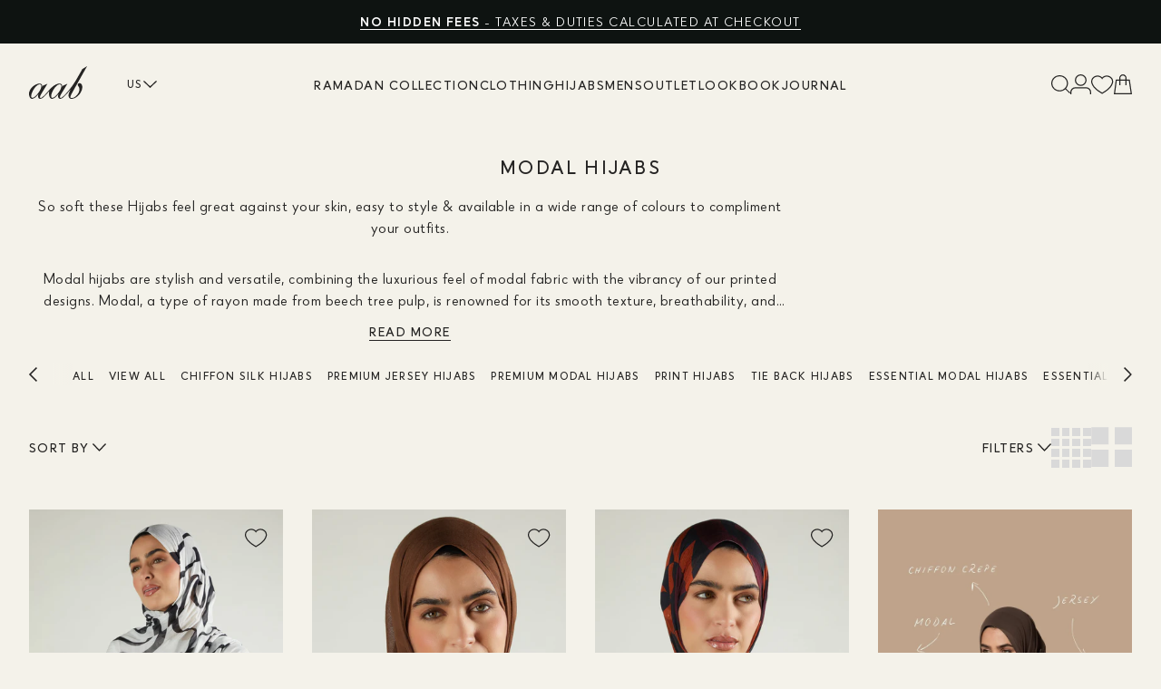

--- FILE ---
content_type: text/html; charset=utf-8
request_url: https://us.aabcollection.com/collections/modal-hijabs-1
body_size: 54965
content:
<!doctype html>
<html class="no-js" lang="en">
  <head>

   
    <meta name="facebook-domain-verification" content="4qa8rf4s2k9jlvqr4oi21c6vg8mcad" />
    
    <!-- TikTok Pixel Code Start -->
<script>
!function (w, d, t) {
  w.TiktokAnalyticsObject=t;var ttq=w[t]=w[t]||[];ttq.methods=["page","track","identify","instances","debug","on","off","once","ready","alias","group","enableCookie","disableCookie","holdConsent","revokeConsent","grantConsent"],ttq.setAndDefer=function(t,e){t[e]=function(){t.push([e].concat(Array.prototype.slice.call(arguments,0)))}};for(var i=0;i<ttq.methods.length;i++)ttq.setAndDefer(ttq,ttq.methods[i]);ttq.instance=function(t){for(
var e=ttq._i[t]||[],n=0;n<ttq.methods.length;n++)ttq.setAndDefer(e,ttq.methods[n]);return e},ttq.load=function(e,n){var r="https://analytics.tiktok.com/i18n/pixel/events.js",o=n&&n.partner;ttq._i=ttq._i||{},ttq._i[e]=[],ttq._i[e]._u=r,ttq._t=ttq._t||{},ttq._t[e]=+new Date,ttq._o=ttq._o||{},ttq._o[e]=n||{};n=document.createElement("script")
;n.type="text/javascript",n.async=!0,n.src=r+"?sdkid="+e+"&lib="+t;e=document.getElementsByTagName("script")[0];e.parentNode.insertBefore(n,e)};


  ttq.load('CUPGT9JC77U7F7KCFRRG');
  ttq.page();
}(window, document, 'ttq');
</script>
<!-- TikTok Pixel Code End -->
    
    <!-- Google tag (gtag.js) -->
<script async src="https://www.googletagmanager.com/gtag/js?id=G-KEE1L95JCH"></script>
<script>
  window.dataLayer = window.dataLayer || [];
  function gtag(){dataLayer.push(arguments);}
  gtag('js', new Date());

  gtag('config', 'G-KEE1L95JCH');
</script>
    <meta name="google-site-verification" content="9cTYBu1lr8LFGAZ4JVrVI3_hiYZ0FHrbxqgHcpLUnVk" />
    <meta charset="utf-8">
    <meta http-equiv="X-UA-Compatible" content="IE=edge">
    <meta name="viewport" content="width=device-width,initial-scale=1,maximum-scale=1,minimum-scale=1,user-scalable=no">
    <meta name="theme-color" content="#EAE1D4">
    <meta name="p:domain_verify" content="13dcee48104cbdf55544a81b9ae07850"/>
    
    
    <link rel="canonical" href="https://us.aabcollection.com/collections/modal-hijabs-1"> 
    	<script>
    		const search = window.location.search;
    		if(search.indexOf('product=') != -1 || search.indexOf('sort_by=') != -1 || search.indexOf('filter.v') != -1 || search.indexOf('filter.p') != -1){
    			document.querySelector('link[rel="canonical"]').remove();
    			let link = document.createElement('meta');
    			link.name = 'robots';
    			link.content = 'noindex,nofollow';
    			document.querySelector('head').append(link);
    		}
    	</script>
    
    <link rel="alternate" hreflang="x-default" href="https://int.aabcollection.com/collections/modal-hijabs-1">
<link rel="alternate" hreflang="en-gb" href="https://aabcollection.com/collections/modal-hijabs-1">
<link rel="alternate" hreflang="en-us" href="https://us.aabcollection.com/collections/modal-hijabs-1">
<link rel="alternate" hreflang="en-fr" href="https://eu.aabcollection.com/collections/modal-hijabs-1">
<link rel="alternate" hreflang="en-nl" href="https://eu.aabcollection.com/collections/modal-hijabs-1">
<link rel="alternate" hreflang="en-pl" href="https://eu.aabcollection.com/collections/modal-hijabs-1">
<link rel="alternate" hreflang="en-de" href="https://eu.aabcollection.com/collections/modal-hijabs-1">
<link rel="alternate" hreflang="en-au" href="https://eu.aabcollection.com/collections/modal-hijabs-1">
<link rel="alternate" hreflang="en-be" href="https://eu.aabcollection.com/collections/modal-hijabs-1">
<link rel="alternate" hreflang="en-sl" href="https://eu.aabcollection.com/collections/modal-hijabs-1">
<link rel="alternate" hreflang="en-sk" href="https://eu.aabcollection.com/collections/modal-hijabs-1">
<link rel="alternate" hreflang="en-es" href="https://eu.aabcollection.com/collections/modal-hijabs-1">
<link rel="alternate" hreflang="en-it" href="https://eu.aabcollection.com/collections/modal-hijabs-1">
<link rel="alternate" hreflang="en-hu" href="https://eu.aabcollection.com/collections/modal-hijabs-1">
<link rel="alternate" hreflang="en-gr" href="https://eu.aabcollection.com/collections/modal-hijabs-1">
<link rel="alternate" hreflang="en-pt" href="https://eu.aabcollection.com/collections/modal-hijabs-1">
<link rel="alternate" hreflang="en-ro" href="https://eu.aabcollection.com/collections/modal-hijabs-1">
<link rel="alternate" hreflang="en-dk" href="https://eu.aabcollection.com/collections/modal-hijabs-1">
<link rel="alternate" hreflang="en-cy" href="https://eu.aabcollection.com/collections/modal-hijabs-1">
<link rel="alternate" hreflang="en-hr" href="https://eu.aabcollection.com/collections/modal-hijabs-1">
<link rel="icon" type="image/png" href="//us.aabcollection.com/cdn/shop/files/favicon.webp?crop=center&height=32&v=1710189366&width=32"><title>
      Modal Hijabs
 &ndash; Aab</title>
    
      <meta name="description" content="So soft these Hijabs feel great against your skin, easy to style &amp;amp; available in a wide range of colours to compliment your outfits. Modal hijabs are stylish and versatile, combining the luxurious feel of modal fabric with the vibrancy of our printed designs. Modal, a type of rayon made from beech tree pulp, is reno">
    


<meta property="og:site_name" content="Aab">
<meta property="og:url" content="https://us.aabcollection.com/collections/modal-hijabs-1">
<meta property="og:title" content="Modal Hijabs">
<meta property="og:type" content="website">
<meta property="og:description" content="So soft these Hijabs feel great against your skin, easy to style &amp;amp; available in a wide range of colours to compliment your outfits. Modal hijabs are stylish and versatile, combining the luxurious feel of modal fabric with the vibrancy of our printed designs. Modal, a type of rayon made from beech tree pulp, is reno"><meta property="og:image" content="http://us.aabcollection.com/cdn/shop/collections/MODAL-HIJABS_228b111b-f624-42c2-a2fe-e7be442ac2da.jpg?v=1710242792">
  <meta property="og:image:secure_url" content="https://us.aabcollection.com/cdn/shop/collections/MODAL-HIJABS_228b111b-f624-42c2-a2fe-e7be442ac2da.jpg?v=1710242792">
  <meta property="og:image:width" content="3840">
  <meta property="og:image:height" content="864"><meta name="twitter:card" content="summary_large_image">
<meta name="twitter:title" content="Modal Hijabs">
<meta name="twitter:description" content="So soft these Hijabs feel great against your skin, easy to style &amp;amp; available in a wide range of colours to compliment your outfits. Modal hijabs are stylish and versatile, combining the luxurious feel of modal fabric with the vibrancy of our printed designs. Modal, a type of rayon made from beech tree pulp, is reno">
<script>window.performance && window.performance.mark && window.performance.mark('shopify.content_for_header.start');</script><meta name="google-site-verification" content="OZzAQqeD7AJCJBb3Ym1EVEg0yRU4-dpq0DE-eRiJXf0">
<meta name="facebook-domain-verification" content="q223xt373ytl8943qb0apawp4l6zmr">
<meta id="shopify-digital-wallet" name="shopify-digital-wallet" content="/86522200378/digital_wallets/dialog">
<meta name="shopify-checkout-api-token" content="72d4d5081d09d4940ff042be15a737d1">
<meta id="in-context-paypal-metadata" data-shop-id="86522200378" data-venmo-supported="false" data-environment="production" data-locale="en_US" data-paypal-v4="true" data-currency="USD">
<link rel="alternate" type="application/atom+xml" title="Feed" href="/collections/modal-hijabs-1.atom" />
<link rel="alternate" type="application/json+oembed" href="https://us.aabcollection.com/collections/modal-hijabs-1.oembed">
<script async="async" src="/checkouts/internal/preloads.js?locale=en-US"></script>
<link rel="preconnect" href="https://shop.app" crossorigin="anonymous">
<script async="async" src="https://shop.app/checkouts/internal/preloads.js?locale=en-US&shop_id=86522200378" crossorigin="anonymous"></script>
<script id="apple-pay-shop-capabilities" type="application/json">{"shopId":86522200378,"countryCode":"GB","currencyCode":"USD","merchantCapabilities":["supports3DS"],"merchantId":"gid:\/\/shopify\/Shop\/86522200378","merchantName":"Aab","requiredBillingContactFields":["postalAddress","email","phone"],"requiredShippingContactFields":["postalAddress","email","phone"],"shippingType":"shipping","supportedNetworks":["visa","maestro","masterCard","amex","discover","elo"],"total":{"type":"pending","label":"Aab","amount":"1.00"},"shopifyPaymentsEnabled":true,"supportsSubscriptions":true}</script>
<script id="shopify-features" type="application/json">{"accessToken":"72d4d5081d09d4940ff042be15a737d1","betas":["rich-media-storefront-analytics"],"domain":"us.aabcollection.com","predictiveSearch":true,"shopId":86522200378,"locale":"en"}</script>
<script>var Shopify = Shopify || {};
Shopify.shop = "aab-usa-v2.myshopify.com";
Shopify.locale = "en";
Shopify.currency = {"active":"USD","rate":"1.0"};
Shopify.country = "US";
Shopify.theme = {"name":"AAB-US","id":166639010106,"schema_name":null,"schema_version":null,"theme_store_id":null,"role":"main"};
Shopify.theme.handle = "null";
Shopify.theme.style = {"id":null,"handle":null};
Shopify.cdnHost = "us.aabcollection.com/cdn";
Shopify.routes = Shopify.routes || {};
Shopify.routes.root = "/";</script>
<script type="module">!function(o){(o.Shopify=o.Shopify||{}).modules=!0}(window);</script>
<script>!function(o){function n(){var o=[];function n(){o.push(Array.prototype.slice.apply(arguments))}return n.q=o,n}var t=o.Shopify=o.Shopify||{};t.loadFeatures=n(),t.autoloadFeatures=n()}(window);</script>
<script>
  window.ShopifyPay = window.ShopifyPay || {};
  window.ShopifyPay.apiHost = "shop.app\/pay";
  window.ShopifyPay.redirectState = null;
</script>
<script id="shop-js-analytics" type="application/json">{"pageType":"collection"}</script>
<script defer="defer" async type="module" src="//us.aabcollection.com/cdn/shopifycloud/shop-js/modules/v2/client.init-shop-cart-sync_BN7fPSNr.en.esm.js"></script>
<script defer="defer" async type="module" src="//us.aabcollection.com/cdn/shopifycloud/shop-js/modules/v2/chunk.common_Cbph3Kss.esm.js"></script>
<script defer="defer" async type="module" src="//us.aabcollection.com/cdn/shopifycloud/shop-js/modules/v2/chunk.modal_DKumMAJ1.esm.js"></script>
<script type="module">
  await import("//us.aabcollection.com/cdn/shopifycloud/shop-js/modules/v2/client.init-shop-cart-sync_BN7fPSNr.en.esm.js");
await import("//us.aabcollection.com/cdn/shopifycloud/shop-js/modules/v2/chunk.common_Cbph3Kss.esm.js");
await import("//us.aabcollection.com/cdn/shopifycloud/shop-js/modules/v2/chunk.modal_DKumMAJ1.esm.js");

  window.Shopify.SignInWithShop?.initShopCartSync?.({"fedCMEnabled":true,"windoidEnabled":true});

</script>
<script>
  window.Shopify = window.Shopify || {};
  if (!window.Shopify.featureAssets) window.Shopify.featureAssets = {};
  window.Shopify.featureAssets['shop-js'] = {"shop-cart-sync":["modules/v2/client.shop-cart-sync_CJVUk8Jm.en.esm.js","modules/v2/chunk.common_Cbph3Kss.esm.js","modules/v2/chunk.modal_DKumMAJ1.esm.js"],"init-fed-cm":["modules/v2/client.init-fed-cm_7Fvt41F4.en.esm.js","modules/v2/chunk.common_Cbph3Kss.esm.js","modules/v2/chunk.modal_DKumMAJ1.esm.js"],"init-shop-email-lookup-coordinator":["modules/v2/client.init-shop-email-lookup-coordinator_Cc088_bR.en.esm.js","modules/v2/chunk.common_Cbph3Kss.esm.js","modules/v2/chunk.modal_DKumMAJ1.esm.js"],"init-windoid":["modules/v2/client.init-windoid_hPopwJRj.en.esm.js","modules/v2/chunk.common_Cbph3Kss.esm.js","modules/v2/chunk.modal_DKumMAJ1.esm.js"],"shop-button":["modules/v2/client.shop-button_B0jaPSNF.en.esm.js","modules/v2/chunk.common_Cbph3Kss.esm.js","modules/v2/chunk.modal_DKumMAJ1.esm.js"],"shop-cash-offers":["modules/v2/client.shop-cash-offers_DPIskqss.en.esm.js","modules/v2/chunk.common_Cbph3Kss.esm.js","modules/v2/chunk.modal_DKumMAJ1.esm.js"],"shop-toast-manager":["modules/v2/client.shop-toast-manager_CK7RT69O.en.esm.js","modules/v2/chunk.common_Cbph3Kss.esm.js","modules/v2/chunk.modal_DKumMAJ1.esm.js"],"init-shop-cart-sync":["modules/v2/client.init-shop-cart-sync_BN7fPSNr.en.esm.js","modules/v2/chunk.common_Cbph3Kss.esm.js","modules/v2/chunk.modal_DKumMAJ1.esm.js"],"init-customer-accounts-sign-up":["modules/v2/client.init-customer-accounts-sign-up_CfPf4CXf.en.esm.js","modules/v2/client.shop-login-button_DeIztwXF.en.esm.js","modules/v2/chunk.common_Cbph3Kss.esm.js","modules/v2/chunk.modal_DKumMAJ1.esm.js"],"pay-button":["modules/v2/client.pay-button_CgIwFSYN.en.esm.js","modules/v2/chunk.common_Cbph3Kss.esm.js","modules/v2/chunk.modal_DKumMAJ1.esm.js"],"init-customer-accounts":["modules/v2/client.init-customer-accounts_DQ3x16JI.en.esm.js","modules/v2/client.shop-login-button_DeIztwXF.en.esm.js","modules/v2/chunk.common_Cbph3Kss.esm.js","modules/v2/chunk.modal_DKumMAJ1.esm.js"],"avatar":["modules/v2/client.avatar_BTnouDA3.en.esm.js"],"init-shop-for-new-customer-accounts":["modules/v2/client.init-shop-for-new-customer-accounts_CsZy_esa.en.esm.js","modules/v2/client.shop-login-button_DeIztwXF.en.esm.js","modules/v2/chunk.common_Cbph3Kss.esm.js","modules/v2/chunk.modal_DKumMAJ1.esm.js"],"shop-follow-button":["modules/v2/client.shop-follow-button_BRMJjgGd.en.esm.js","modules/v2/chunk.common_Cbph3Kss.esm.js","modules/v2/chunk.modal_DKumMAJ1.esm.js"],"checkout-modal":["modules/v2/client.checkout-modal_B9Drz_yf.en.esm.js","modules/v2/chunk.common_Cbph3Kss.esm.js","modules/v2/chunk.modal_DKumMAJ1.esm.js"],"shop-login-button":["modules/v2/client.shop-login-button_DeIztwXF.en.esm.js","modules/v2/chunk.common_Cbph3Kss.esm.js","modules/v2/chunk.modal_DKumMAJ1.esm.js"],"lead-capture":["modules/v2/client.lead-capture_DXYzFM3R.en.esm.js","modules/v2/chunk.common_Cbph3Kss.esm.js","modules/v2/chunk.modal_DKumMAJ1.esm.js"],"shop-login":["modules/v2/client.shop-login_CA5pJqmO.en.esm.js","modules/v2/chunk.common_Cbph3Kss.esm.js","modules/v2/chunk.modal_DKumMAJ1.esm.js"],"payment-terms":["modules/v2/client.payment-terms_BxzfvcZJ.en.esm.js","modules/v2/chunk.common_Cbph3Kss.esm.js","modules/v2/chunk.modal_DKumMAJ1.esm.js"]};
</script>
<script>(function() {
  var isLoaded = false;
  function asyncLoad() {
    if (isLoaded) return;
    isLoaded = true;
    var urls = ["https:\/\/config.gorgias.chat\/bundle-loader\/01HZHKNT49393VEFEBJ18XZY9H?source=shopify1click\u0026shop=aab-usa-v2.myshopify.com","https:\/\/reconvert-cdn.com\/assets\/js\/reconvert_script_tags.mini.js?scid=L0NQUStkajNUQ1dwMjVrZmZjWFgzZz09\u0026shop=aab-usa-v2.myshopify.com","\/\/backinstock.useamp.com\/widget\/91801_1767160768.js?category=bis\u0026v=6\u0026shop=aab-usa-v2.myshopify.com","https:\/\/public.9gtb.com\/loader.js?g_cvt_id=cb648725-f891-4a1d-958a-49b9ca92e75c\u0026shop=aab-usa-v2.myshopify.com"];
    for (var i = 0; i < urls.length; i++) {
      var s = document.createElement('script');
      s.type = 'text/javascript';
      s.async = true;
      s.src = urls[i];
      var x = document.getElementsByTagName('script')[0];
      x.parentNode.insertBefore(s, x);
    }
  };
  if(window.attachEvent) {
    window.attachEvent('onload', asyncLoad);
  } else {
    window.addEventListener('load', asyncLoad, false);
  }
})();</script>
<script id="__st">var __st={"a":86522200378,"offset":-18000,"reqid":"f6d805cd-ab87-4d0f-91bd-45de8234e624-1769898304","pageurl":"us.aabcollection.com\/collections\/modal-hijabs-1","u":"839720690506","p":"collection","rtyp":"collection","rid":476026143034};</script>
<script>window.ShopifyPaypalV4VisibilityTracking = true;</script>
<script id="captcha-bootstrap">!function(){'use strict';const t='contact',e='account',n='new_comment',o=[[t,t],['blogs',n],['comments',n],[t,'customer']],c=[[e,'customer_login'],[e,'guest_login'],[e,'recover_customer_password'],[e,'create_customer']],r=t=>t.map((([t,e])=>`form[action*='/${t}']:not([data-nocaptcha='true']) input[name='form_type'][value='${e}']`)).join(','),a=t=>()=>t?[...document.querySelectorAll(t)].map((t=>t.form)):[];function s(){const t=[...o],e=r(t);return a(e)}const i='password',u='form_key',d=['recaptcha-v3-token','g-recaptcha-response','h-captcha-response',i],f=()=>{try{return window.sessionStorage}catch{return}},m='__shopify_v',_=t=>t.elements[u];function p(t,e,n=!1){try{const o=window.sessionStorage,c=JSON.parse(o.getItem(e)),{data:r}=function(t){const{data:e,action:n}=t;return t[m]||n?{data:e,action:n}:{data:t,action:n}}(c);for(const[e,n]of Object.entries(r))t.elements[e]&&(t.elements[e].value=n);n&&o.removeItem(e)}catch(o){console.error('form repopulation failed',{error:o})}}const l='form_type',E='cptcha';function T(t){t.dataset[E]=!0}const w=window,h=w.document,L='Shopify',v='ce_forms',y='captcha';let A=!1;((t,e)=>{const n=(g='f06e6c50-85a8-45c8-87d0-21a2b65856fe',I='https://cdn.shopify.com/shopifycloud/storefront-forms-hcaptcha/ce_storefront_forms_captcha_hcaptcha.v1.5.2.iife.js',D={infoText:'Protected by hCaptcha',privacyText:'Privacy',termsText:'Terms'},(t,e,n)=>{const o=w[L][v],c=o.bindForm;if(c)return c(t,g,e,D).then(n);var r;o.q.push([[t,g,e,D],n]),r=I,A||(h.body.append(Object.assign(h.createElement('script'),{id:'captcha-provider',async:!0,src:r})),A=!0)});var g,I,D;w[L]=w[L]||{},w[L][v]=w[L][v]||{},w[L][v].q=[],w[L][y]=w[L][y]||{},w[L][y].protect=function(t,e){n(t,void 0,e),T(t)},Object.freeze(w[L][y]),function(t,e,n,w,h,L){const[v,y,A,g]=function(t,e,n){const i=e?o:[],u=t?c:[],d=[...i,...u],f=r(d),m=r(i),_=r(d.filter((([t,e])=>n.includes(e))));return[a(f),a(m),a(_),s()]}(w,h,L),I=t=>{const e=t.target;return e instanceof HTMLFormElement?e:e&&e.form},D=t=>v().includes(t);t.addEventListener('submit',(t=>{const e=I(t);if(!e)return;const n=D(e)&&!e.dataset.hcaptchaBound&&!e.dataset.recaptchaBound,o=_(e),c=g().includes(e)&&(!o||!o.value);(n||c)&&t.preventDefault(),c&&!n&&(function(t){try{if(!f())return;!function(t){const e=f();if(!e)return;const n=_(t);if(!n)return;const o=n.value;o&&e.removeItem(o)}(t);const e=Array.from(Array(32),(()=>Math.random().toString(36)[2])).join('');!function(t,e){_(t)||t.append(Object.assign(document.createElement('input'),{type:'hidden',name:u})),t.elements[u].value=e}(t,e),function(t,e){const n=f();if(!n)return;const o=[...t.querySelectorAll(`input[type='${i}']`)].map((({name:t})=>t)),c=[...d,...o],r={};for(const[a,s]of new FormData(t).entries())c.includes(a)||(r[a]=s);n.setItem(e,JSON.stringify({[m]:1,action:t.action,data:r}))}(t,e)}catch(e){console.error('failed to persist form',e)}}(e),e.submit())}));const S=(t,e)=>{t&&!t.dataset[E]&&(n(t,e.some((e=>e===t))),T(t))};for(const o of['focusin','change'])t.addEventListener(o,(t=>{const e=I(t);D(e)&&S(e,y())}));const B=e.get('form_key'),M=e.get(l),P=B&&M;t.addEventListener('DOMContentLoaded',(()=>{const t=y();if(P)for(const e of t)e.elements[l].value===M&&p(e,B);[...new Set([...A(),...v().filter((t=>'true'===t.dataset.shopifyCaptcha))])].forEach((e=>S(e,t)))}))}(h,new URLSearchParams(w.location.search),n,t,e,['guest_login'])})(!0,!1)}();</script>
<script integrity="sha256-4kQ18oKyAcykRKYeNunJcIwy7WH5gtpwJnB7kiuLZ1E=" data-source-attribution="shopify.loadfeatures" defer="defer" src="//us.aabcollection.com/cdn/shopifycloud/storefront/assets/storefront/load_feature-a0a9edcb.js" crossorigin="anonymous"></script>
<script crossorigin="anonymous" defer="defer" src="//us.aabcollection.com/cdn/shopifycloud/storefront/assets/shopify_pay/storefront-65b4c6d7.js?v=20250812"></script>
<script data-source-attribution="shopify.dynamic_checkout.dynamic.init">var Shopify=Shopify||{};Shopify.PaymentButton=Shopify.PaymentButton||{isStorefrontPortableWallets:!0,init:function(){window.Shopify.PaymentButton.init=function(){};var t=document.createElement("script");t.src="https://us.aabcollection.com/cdn/shopifycloud/portable-wallets/latest/portable-wallets.en.js",t.type="module",document.head.appendChild(t)}};
</script>
<script data-source-attribution="shopify.dynamic_checkout.buyer_consent">
  function portableWalletsHideBuyerConsent(e){var t=document.getElementById("shopify-buyer-consent"),n=document.getElementById("shopify-subscription-policy-button");t&&n&&(t.classList.add("hidden"),t.setAttribute("aria-hidden","true"),n.removeEventListener("click",e))}function portableWalletsShowBuyerConsent(e){var t=document.getElementById("shopify-buyer-consent"),n=document.getElementById("shopify-subscription-policy-button");t&&n&&(t.classList.remove("hidden"),t.removeAttribute("aria-hidden"),n.addEventListener("click",e))}window.Shopify?.PaymentButton&&(window.Shopify.PaymentButton.hideBuyerConsent=portableWalletsHideBuyerConsent,window.Shopify.PaymentButton.showBuyerConsent=portableWalletsShowBuyerConsent);
</script>
<script data-source-attribution="shopify.dynamic_checkout.cart.bootstrap">document.addEventListener("DOMContentLoaded",(function(){function t(){return document.querySelector("shopify-accelerated-checkout-cart, shopify-accelerated-checkout")}if(t())Shopify.PaymentButton.init();else{new MutationObserver((function(e,n){t()&&(Shopify.PaymentButton.init(),n.disconnect())})).observe(document.body,{childList:!0,subtree:!0})}}));
</script>
<link id="shopify-accelerated-checkout-styles" rel="stylesheet" media="screen" href="https://us.aabcollection.com/cdn/shopifycloud/portable-wallets/latest/accelerated-checkout-backwards-compat.css" crossorigin="anonymous">
<style id="shopify-accelerated-checkout-cart">
        #shopify-buyer-consent {
  margin-top: 1em;
  display: inline-block;
  width: 100%;
}

#shopify-buyer-consent.hidden {
  display: none;
}

#shopify-subscription-policy-button {
  background: none;
  border: none;
  padding: 0;
  text-decoration: underline;
  font-size: inherit;
  cursor: pointer;
}

#shopify-subscription-policy-button::before {
  box-shadow: none;
}

      </style>

<script>window.performance && window.performance.mark && window.performance.mark('shopify.content_for_header.end');</script>

    <script> 
      document.documentElement.className = document.documentElement.className.replace('no-js', 'js');
      if(Shopify.designMode) { 
        document.documentElement.classList.add('shopify-design-mode');
      }
    </script><style>
    :root {
        --vh: 100vh;

        --color-black: #252423;
        --color-white: #fff;
        --color-gray: #77726C;
        --color-gray-light: #d9d9d9;
        --color-error: #A51313;
        --color-beige: #EAE1D4;
        --color-beige-dark: #655b4d;
        --color-beige-light: #F4F2EA;
    }
</style><style>@font-face {
    font-family: 'Narin';
    src: url(//us.aabcollection.com/cdn/shop/t/2/assets/subset-NarinMediumItalic.woff2?v=161982924480618630471710162543) format('woff2'),
        url(//us.aabcollection.com/cdn/shop/t/2/assets/subset-NarinMediumItalic.woff?v=163972898350766832601710162543) format('woff');
    font-weight: 500;
    font-style: italic;
    font-display: swap;
}

@font-face {
    font-family: 'Narin';
    src: url(//us.aabcollection.com/cdn/shop/t/2/assets/subset-Narin-Medium.woff2?v=132533868998971742041710162543) format('woff2'),
        url(//us.aabcollection.com/cdn/shop/t/2/assets/subset-Narin-Medium.woff?v=172374257821007636891710162543) format('woff');
    font-weight: 500;
    font-style: normal;
    font-display: swap;
}

@font-face {
    font-family: 'Narin';
    src: url(//us.aabcollection.com/cdn/shop/t/2/assets/subset-Narin-BoldItalic.woff2?v=154180571548123500221710162542) format('woff2'),
        url(//us.aabcollection.com/cdn/shop/t/2/assets/subset-Narin-BoldItalic.woff?v=59330200422370848901710162542) format('woff');
    font-weight: bold;
    font-style: italic;
    font-display: swap;
}

@font-face {
    font-family: 'Narin';
    src: url(//us.aabcollection.com/cdn/shop/t/2/assets/subset-Narin-Regular.woff2?v=169491755329619186831710162543) format('woff2'),
        url(//us.aabcollection.com/cdn/shop/t/2/assets/subset-Narin-Regular.woff?v=10692311244694043241710162543) format('woff');
    font-weight: normal;
    font-style: normal;
    font-display: swap;
}

@font-face {
    font-family: 'Narin';
    src: url(//us.aabcollection.com/cdn/shop/t/2/assets/subset-Narin-Bold.woff2?v=7701313372064730981710162542) format('woff2'),
        url(//us.aabcollection.com/cdn/shop/t/2/assets/subset-Narin-Bold.woff?v=109359808207589510051710162542) format('woff');
    font-weight: bold;
    font-style: normal;
    font-display: swap;
}

@font-face {
    font-family: 'Narin';
    src: url(//us.aabcollection.com/cdn/shop/t/2/assets/subset-Narin-RegularItalic.woff2?v=151813553704075272541710162543) format('woff2'),
        url(//us.aabcollection.com/cdn/shop/t/2/assets/subset-Narin-RegularItalic.woff?v=158588568542058838271710162543) format('woff');
    font-weight: normal;
    font-style: italic;
    font-display: swap;
}body{font-family:Narin;font-weight:400;font-size:16px;line-height:1.5;letter-spacing:.03em;-webkit-font-smoothing:antialiased;-moz-osx-font-smoothing:grayscale}@media only screen and (max-width:767px){.break{word-break:break-all}}h1,h2,h3,h4,h5,h6{margin:0;line-height:1.5;font-weight:500}li,p{margin:16px 0;font-size:inherit;font-weight:inherit;line-height:1.5}li:first-child,p:first-child{margin-top:0}li:last-child,p:last-child{margin-bottom:0}nav li{margin:0}.f-50{font-size:26px;line-height:1.3}@media only screen and (min-width:768px){.f-50{font-size:36px}}@media only screen and (min-width:1400px){.f-50{font-size:50px;line-height:1.2}}.f-30,.richtext h1{font-size:26px;line-height:1.3}@media only screen and (min-width:1400px){.f-30,.richtext h1{font-size:30px}}.f-25,.richtext h1{font-size:18px;line-height:1.4}@media only screen and (min-width:768px){.f-25,.richtext h1{font-size:21px}}@media only screen and (min-width:1400px){.f-25,.richtext h1{font-size:25px}}.f-21,.richtext h2{font-size:18px}@media only screen and (min-width:1400px){.f-21,.richtext h2{font-size:21px}}.f-18,.richtext h3{font-size:14px}@media only screen and (min-width:768px){.f-18,.richtext h3{font-size:16px}}@media only screen and (min-width:1400px){.f-18,.richtext h3{font-size:18px}}.f-16,.richtext h4,h5{font-size:16px}.f-14,h6{font-size:14px}.f-12{font-size:12px}.w-regular{font-weight:400}.w-medium{font-weight:500}.w-bold{font-weight:700}.w-black{font-weight:800}.upper{text-transform:uppercase;letter-spacing:.105em}.upper:not([class*=f-]){font-size:14px;line-height:1.5}.center{text-align:center}.left{text-align:left}.right{text-align:right}@font-face{font-family:swiper-icons;src:url("data:application/font-woff;charset=utf-8;base64, [base64]//wADZ2x5ZgAAAywAAADMAAAD2MHtryVoZWFkAAABbAAAADAAAAA2E2+eoWhoZWEAAAGcAAAAHwAAACQC9gDzaG10eAAAAigAAAAZAAAArgJkABFsb2NhAAAC0AAAAFoAAABaFQAUGG1heHAAAAG8AAAAHwAAACAAcABAbmFtZQAAA/gAAAE5AAACXvFdBwlwb3N0AAAFNAAAAGIAAACE5s74hXjaY2BkYGAAYpf5Hu/j+W2+MnAzMYDAzaX6QjD6/4//Bxj5GA8AuRwMYGkAPywL13jaY2BkYGA88P8Agx4j+/8fQDYfA1AEBWgDAIB2BOoAeNpjYGRgYNBh4GdgYgABEMnIABJzYNADCQAACWgAsQB42mNgYfzCOIGBlYGB0YcxjYGBwR1Kf2WQZGhhYGBiYGVmgAFGBiQQkOaawtDAoMBQxXjg/wEGPcYDDA4wNUA2CCgwsAAAO4EL6gAAeNpj2M0gyAACqxgGNWBkZ2D4/wMA+xkDdgAAAHjaY2BgYGaAYBkGRgYQiAHyGMF8FgYHIM3DwMHABGQrMOgyWDLEM1T9/w8UBfEMgLzE////P/5//f/V/xv+r4eaAAeMbAxwIUYmIMHEgKYAYjUcsDAwsLKxc3BycfPw8jEQA/[base64]/uznmfPFBNODM2K7MTQ45YEAZqGP81AmGGcF3iPqOop0r1SPTaTbVkfUe4HXj97wYE+yNwWYxwWu4v1ugWHgo3S1XdZEVqWM7ET0cfnLGxWfkgR42o2PvWrDMBSFj/IHLaF0zKjRgdiVMwScNRAoWUoH78Y2icB/yIY09An6AH2Bdu/UB+yxopYshQiEvnvu0dURgDt8QeC8PDw7Fpji3fEA4z/PEJ6YOB5hKh4dj3EvXhxPqH/SKUY3rJ7srZ4FZnh1PMAtPhwP6fl2PMJMPDgeQ4rY8YT6Gzao0eAEA409DuggmTnFnOcSCiEiLMgxCiTI6Cq5DZUd3Qmp10vO0LaLTd2cjN4fOumlc7lUYbSQcZFkutRG7g6JKZKy0RmdLY680CDnEJ+UMkpFFe1RN7nxdVpXrC4aTtnaurOnYercZg2YVmLN/d/gczfEimrE/fs/bOuq29Zmn8tloORaXgZgGa78yO9/cnXm2BpaGvq25Dv9S4E9+5SIc9PqupJKhYFSSl47+Qcr1mYNAAAAeNptw0cKwkAAAMDZJA8Q7OUJvkLsPfZ6zFVERPy8qHh2YER+3i/BP83vIBLLySsoKimrqKqpa2hp6+jq6RsYGhmbmJqZSy0sraxtbO3sHRydnEMU4uR6yx7JJXveP7WrDycAAAAAAAH//wACeNpjYGRgYOABYhkgZgJCZgZNBkYGLQZtIJsFLMYAAAw3ALgAeNolizEKgDAQBCchRbC2sFER0YD6qVQiBCv/H9ezGI6Z5XBAw8CBK/m5iQQVauVbXLnOrMZv2oLdKFa8Pjuru2hJzGabmOSLzNMzvutpB3N42mNgZGBg4GKQYzBhYMxJLMlj4GBgAYow/P/PAJJhLM6sSoWKfWCAAwDAjgbRAAB42mNgYGBkAIIbCZo5IPrmUn0hGA0AO8EFTQAA");font-weight:400;font-style:normal}:root{--swiper-theme-color:#007aff}.swiper,:host{position:relative;display:block;margin-left:auto;margin-right:auto;z-index:1}.swiper{overflow:hidden;overflow:clip;list-style:none;padding:0}.swiper-vertical>.swiper-wrapper{-webkit-flex-direction:column;flex-direction:column}.swiper-wrapper{position:relative;width:100%;height:100%;z-index:1;display:-webkit-flex;display:flex;transition-property:-webkit-transform;transition-property:transform;transition-property:transform,-webkit-transform;transition-timing-function:var(--swiper-wrapper-transition-timing-function,initial);box-sizing:content-box}.swiper-android .swiper-slide,.swiper-ios .swiper-slide,.swiper-wrapper{-webkit-transform:translateZ(0);transform:translateZ(0)}.swiper-horizontal{touch-action:pan-y}.swiper-vertical{touch-action:pan-x}.swiper-slide{-webkit-flex-shrink:0;flex-shrink:0;width:100%;height:100%;position:relative;transition-property:-webkit-transform;transition-property:transform;transition-property:transform,-webkit-transform;display:block}.swiper-slide-invisible-blank{visibility:hidden}.swiper-autoheight,.swiper-autoheight .swiper-slide{height:auto}.swiper-autoheight .swiper-wrapper{-webkit-align-items:flex-start;align-items:flex-start;transition-property:height,-webkit-transform;transition-property:transform,height;transition-property:transform,height,-webkit-transform}.swiper-backface-hidden .swiper-slide{-webkit-transform:translateZ(0);transform:translateZ(0);-webkit-backface-visibility:hidden;backface-visibility:hidden}.swiper-3d.swiper-css-mode .swiper-wrapper{-webkit-perspective:1200px;perspective:1200px}.swiper-3d .swiper-wrapper{-webkit-transform-style:preserve-3d;transform-style:preserve-3d}.swiper-3d{-webkit-perspective:1200px;perspective:1200px}.swiper-3d .swiper-cube-shadow,.swiper-3d .swiper-slide{-webkit-transform-style:preserve-3d;transform-style:preserve-3d}.swiper-css-mode>.swiper-wrapper{overflow:auto;scrollbar-width:none;-ms-overflow-style:none}.swiper-css-mode>.swiper-wrapper::-webkit-scrollbar{display:none}.swiper-css-mode>.swiper-wrapper>.swiper-slide{scroll-snap-align:start start}.swiper-css-mode.swiper-horizontal>.swiper-wrapper{-webkit-scroll-snap-type:x mandatory;-ms-scroll-snap-type:x mandatory;scroll-snap-type:x mandatory}.swiper-css-mode.swiper-vertical>.swiper-wrapper{-webkit-scroll-snap-type:y mandatory;-ms-scroll-snap-type:y mandatory;scroll-snap-type:y mandatory}.swiper-css-mode.swiper-free-mode>.swiper-wrapper{-webkit-scroll-snap-type:none;-ms-scroll-snap-type:none;scroll-snap-type:none}.swiper-css-mode.swiper-free-mode>.swiper-wrapper>.swiper-slide{scroll-snap-align:none}.swiper-css-mode.swiper-centered>.swiper-wrapper:before{content:"";-webkit-flex-shrink:0;flex-shrink:0;-webkit-order:9999;order:9999}.swiper-css-mode.swiper-centered>.swiper-wrapper>.swiper-slide{scroll-snap-align:center center;scroll-snap-stop:always}.swiper-css-mode.swiper-centered.swiper-horizontal>.swiper-wrapper>.swiper-slide:first-child{-webkit-margin-start:var(--swiper-centered-offset-before);margin-inline-start:var(--swiper-centered-offset-before)}.swiper-css-mode.swiper-centered.swiper-horizontal>.swiper-wrapper:before{height:100%;min-height:1px;width:var(--swiper-centered-offset-after)}.swiper-css-mode.swiper-centered.swiper-vertical>.swiper-wrapper>.swiper-slide:first-child{-webkit-margin-before:var(--swiper-centered-offset-before);margin-block-start:var(--swiper-centered-offset-before)}.swiper-css-mode.swiper-centered.swiper-vertical>.swiper-wrapper:before{width:100%;min-width:1px;height:var(--swiper-centered-offset-after)}.swiper-3d .swiper-slide-shadow,.swiper-3d .swiper-slide-shadow-bottom,.swiper-3d .swiper-slide-shadow-left,.swiper-3d .swiper-slide-shadow-right,.swiper-3d .swiper-slide-shadow-top{position:absolute;left:0;top:0;width:100%;height:100%;pointer-events:none;z-index:10}.swiper-3d .swiper-slide-shadow{background:rgba(0,0,0,.15)}.swiper-3d .swiper-slide-shadow-left{background-image:linear-gradient(270deg,rgba(0,0,0,.5),transparent)}.swiper-3d .swiper-slide-shadow-right{background-image:linear-gradient(90deg,rgba(0,0,0,.5),transparent)}.swiper-3d .swiper-slide-shadow-top{background-image:linear-gradient(0deg,rgba(0,0,0,.5),transparent)}.swiper-3d .swiper-slide-shadow-bottom{background-image:linear-gradient(180deg,rgba(0,0,0,.5),transparent)}.swiper-lazy-preloader{width:42px;height:42px;position:absolute;left:50%;top:50%;margin-left:-21px;margin-top:-21px;z-index:10;-webkit-transform-origin:50%;transform-origin:50%;box-sizing:border-box;border-radius:50%;border:4px solid var(--swiper-preloader-color,var(--swiper-theme-color));border-top:4px solid transparent}.swiper-watch-progress .swiper-slide-visible .swiper-lazy-preloader,.swiper:not(.swiper-watch-progress) .swiper-lazy-preloader{-webkit-animation:swiper-preloader-spin 1s linear infinite;animation:swiper-preloader-spin 1s linear infinite}.swiper-lazy-preloader-white{--swiper-preloader-color:#fff}.swiper-lazy-preloader-black{--swiper-preloader-color:#000}@-webkit-keyframes swiper-preloader-spin{0%{-webkit-transform:rotate(0deg);transform:rotate(0deg)}to{-webkit-transform:rotate(1turn);transform:rotate(1turn)}}@keyframes swiper-preloader-spin{0%{-webkit-transform:rotate(0deg);transform:rotate(0deg)}to{-webkit-transform:rotate(1turn);transform:rotate(1turn)}}.swiper-virtual .swiper-slide{-webkit-backface-visibility:hidden;-webkit-transform:translateZ(0);transform:translateZ(0)}.swiper-virtual.swiper-css-mode .swiper-wrapper:after{content:"";position:absolute;left:0;top:0;pointer-events:none}.swiper-virtual.swiper-css-mode.swiper-horizontal .swiper-wrapper:after{height:1px;width:var(--swiper-virtual-size)}.swiper-virtual.swiper-css-mode.swiper-vertical .swiper-wrapper:after{width:1px;height:var(--swiper-virtual-size)}:root{--swiper-navigation-size:44px}.swiper-button-next,.swiper-button-prev{position:absolute;top:var(--swiper-navigation-top-offset,50%);width:calc(var(--swiper-navigation-size)/44*27);height:var(--swiper-navigation-size);margin-top:calc(0px - var(--swiper-navigation-size)/2);z-index:10;cursor:pointer;display:-webkit-flex;display:flex;-webkit-align-items:center;align-items:center;-webkit-justify-content:center;justify-content:center;color:var(--swiper-navigation-color,var(--swiper-theme-color))}.swiper-button-next.swiper-button-disabled,.swiper-button-prev.swiper-button-disabled{opacity:.35;cursor:auto;pointer-events:none}.swiper-button-next.swiper-button-hidden,.swiper-button-prev.swiper-button-hidden{opacity:0;cursor:auto;pointer-events:none}.swiper-navigation-disabled .swiper-button-next,.swiper-navigation-disabled .swiper-button-prev{display:none!important}.swiper-button-next svg,.swiper-button-prev svg{width:100%;height:100%;-o-object-fit:contain;object-fit:contain;-webkit-transform-origin:center;transform-origin:center}.swiper-rtl .swiper-button-next svg,.swiper-rtl .swiper-button-prev svg{-webkit-transform:rotate(180deg);transform:rotate(180deg)}.swiper-button-prev,.swiper-rtl .swiper-button-next{left:var(--swiper-navigation-sides-offset,10px);right:auto}.swiper-button-lock{display:none}.swiper-button-next:after,.swiper-button-prev:after{font-family:swiper-icons;font-size:var(--swiper-navigation-size);text-transform:none!important;letter-spacing:0;font-variant:normal;line-height:1}.swiper-button-prev:after,.swiper-rtl .swiper-button-next:after{content:"prev"}.swiper-button-next,.swiper-rtl .swiper-button-prev{right:var(--swiper-navigation-sides-offset,10px);left:auto}.swiper-button-next:after,.swiper-rtl .swiper-button-prev:after{content:"next"}.swiper-pagination{position:absolute;bottom:0;display:-webkit-flex;display:flex;-webkit-align-items:center;align-items:center;-webkit-justify-content:center;justify-content:center;gap:14px;text-align:center;transition:opacity .3s;-webkit-transform:translateZ(0);transform:translateZ(0);z-index:10}@media screen and (min-width:768px){.swiper-pagination{gap:20px}}.swiper-pagination.swiper-pagination-hidden{opacity:0}.swiper-pagination-disabled>.swiper-pagination,.swiper-pagination.swiper-pagination-disabled{display:none!important}.swiper-horizontal>.swiper-pagination-bullets,.swiper-pagination-bullets.swiper-pagination-horizontal,.swiper-pagination-custom,.swiper-pagination-fraction{top:auto;left:0;width:100%}.swiper-pagination-bullets-dynamic{overflow:hidden;font-size:0}.swiper-pagination-bullets-dynamic .swiper-pagination-bullet{-webkit-transform:scale(.33);transform:scale(.33);position:relative}.swiper-pagination-bullets-dynamic .swiper-pagination-bullet-active,.swiper-pagination-bullets-dynamic .swiper-pagination-bullet-active-main{-webkit-transform:scale(1);transform:scale(1)}.swiper-pagination-bullets-dynamic .swiper-pagination-bullet-active-prev{-webkit-transform:scale(.66);transform:scale(.66)}.swiper-pagination-bullets-dynamic .swiper-pagination-bullet-active-prev-prev{-webkit-transform:scale(.33);transform:scale(.33)}.swiper-pagination-bullets-dynamic .swiper-pagination-bullet-active-next{-webkit-transform:scale(.66);transform:scale(.66)}.swiper-pagination-bullets-dynamic .swiper-pagination-bullet-active-next-next{-webkit-transform:scale(.33);transform:scale(.33)}.swiper-pagination-bullet{width:10px;height:10px;display:block;border-radius:5px;background:rgba(0,0,0,.5)}button.swiper-pagination-bullet{border:none;margin:0;padding:0;box-shadow:none;-webkit-appearance:none;appearance:none}.swiper-pagination-clickable .swiper-pagination-bullet{cursor:pointer}.swiper-pagination-bullet:only-child{display:none!important}.swiper-pagination-bullet-active{background:#f5f5f5}.swiper-pagination-vertical.swiper-pagination-bullets,.swiper-vertical>.swiper-pagination-bullets{right:var(--swiper-pagination-right,8px);left:var(--swiper-pagination-left,auto);top:50%;-webkit-transform:translate3d(0,-50%,0);transform:translate3d(0,-50%,0)}.swiper-pagination-vertical.swiper-pagination-bullets .swiper-pagination-bullet,.swiper-vertical>.swiper-pagination-bullets .swiper-pagination-bullet{margin:var(--swiper-pagination-bullet-vertical-gap,6px) 0;display:block}.swiper-pagination-vertical.swiper-pagination-bullets.swiper-pagination-bullets-dynamic,.swiper-vertical>.swiper-pagination-bullets.swiper-pagination-bullets-dynamic{top:50%;-webkit-transform:translateY(-50%);transform:translateY(-50%);width:8px}.swiper-pagination-vertical.swiper-pagination-bullets.swiper-pagination-bullets-dynamic .swiper-pagination-bullet,.swiper-vertical>.swiper-pagination-bullets.swiper-pagination-bullets-dynamic .swiper-pagination-bullet{display:inline-block;transition:top .2s,-webkit-transform .2s;transition:transform .2s,top .2s;transition:transform .2s,top .2s,-webkit-transform .2s}.swiper-horizontal>.swiper-pagination-bullets .swiper-pagination-bullet,.swiper-pagination-horizontal.swiper-pagination-bullets .swiper-pagination-bullet{margin:0}.swiper-horizontal>.swiper-pagination-bullets.swiper-pagination-bullets-dynamic,.swiper-pagination-horizontal.swiper-pagination-bullets.swiper-pagination-bullets-dynamic{left:50%;-webkit-transform:translateX(-50%);transform:translateX(-50%);white-space:nowrap}.swiper-horizontal>.swiper-pagination-bullets.swiper-pagination-bullets-dynamic .swiper-pagination-bullet,.swiper-pagination-horizontal.swiper-pagination-bullets.swiper-pagination-bullets-dynamic .swiper-pagination-bullet{transition:left .2s,-webkit-transform .2s;transition:transform .2s,left .2s;transition:transform .2s,left .2s,-webkit-transform .2s}.swiper-horizontal.swiper-rtl>.swiper-pagination-bullets-dynamic .swiper-pagination-bullet{transition:right .2s,-webkit-transform .2s;transition:transform .2s,right .2s;transition:transform .2s,right .2s,-webkit-transform .2s}.swiper-pagination-fraction{color:var(--swiper-pagination-fraction-color,inherit)}.swiper-pagination-progressbar{background:var(--swiper-pagination-progressbar-bg-color,rgba(0,0,0,.25));position:absolute}.swiper-pagination-progressbar .swiper-pagination-progressbar-fill{background:var(--swiper-pagination-color,var(--swiper-theme-color));position:absolute;left:0;top:0;width:100%;height:100%;-webkit-transform:scale(0);transform:scale(0);-webkit-transform-origin:left top;transform-origin:left top}.swiper-rtl .swiper-pagination-progressbar .swiper-pagination-progressbar-fill{-webkit-transform-origin:right top;transform-origin:right top}.swiper-horizontal>.swiper-pagination-progressbar,.swiper-pagination-progressbar.swiper-pagination-horizontal,.swiper-pagination-progressbar.swiper-pagination-vertical.swiper-pagination-progressbar-opposite,.swiper-vertical>.swiper-pagination-progressbar.swiper-pagination-progressbar-opposite{width:100%;height:var(--swiper-pagination-progressbar-size,4px);left:0;top:0}.swiper-horizontal>.swiper-pagination-progressbar.swiper-pagination-progressbar-opposite,.swiper-pagination-progressbar.swiper-pagination-horizontal.swiper-pagination-progressbar-opposite,.swiper-pagination-progressbar.swiper-pagination-vertical,.swiper-vertical>.swiper-pagination-progressbar{width:var(--swiper-pagination-progressbar-size,4px);height:100%;left:0;top:0}.swiper-pagination-lock{display:none}.swiper-scrollbar{border-radius:0;position:relative;-ms-touch-action:none;background:var(--swiper-scrollbar-bg-color,rgba(0,0,0,.1))}.swiper-scrollbar-disabled>.swiper-scrollbar,.swiper-scrollbar.swiper-scrollbar-disabled{display:none!important}.swiper-horizontal>.swiper-scrollbar,.swiper-scrollbar.swiper-scrollbar-horizontal{position:relative;z-index:50;height:3px;width:calc(100% - var(--swiper-scrollbar-sides-offset, 1%)*2)}.swiper-scrollbar.swiper-scrollbar-vertical,.swiper-vertical>.swiper-scrollbar{position:absolute;left:var(--swiper-scrollbar-left,auto);right:var(--swiper-scrollbar-right,4px);top:var(--swiper-scrollbar-sides-offset,1%);z-index:50;width:var(--swiper-scrollbar-size,4px);height:calc(100% - var(--swiper-scrollbar-sides-offset, 1%)*2)}.swiper-scrollbar-drag{height:100%;width:100%;position:relative;background:var(--swiper-scrollbar-drag-bg-color,rgba(0,0,0,.5));border-radius:0;left:0;top:0}.swiper-scrollbar-cursor-drag{cursor:move}.swiper-scrollbar-lock{display:none}.swiper-zoom-container{width:100%;height:100%;display:-webkit-flex;display:flex;-webkit-justify-content:center;justify-content:center;-webkit-align-items:center;align-items:center;text-align:center}.swiper-zoom-container>canvas,.swiper-zoom-container>img,.swiper-zoom-container>svg{max-width:100%;max-height:100%;-o-object-fit:contain;object-fit:contain}.swiper-slide-zoomed{cursor:move;touch-action:none}.swiper .swiper-notification{position:absolute;left:0;top:0;pointer-events:none;opacity:0;z-index:-1000}.swiper-free-mode>.swiper-wrapper{transition-timing-function:ease-out;margin:0 auto}.swiper-grid-column>.swiper-wrapper,.swiper-grid>.swiper-wrapper{-webkit-flex-wrap:wrap;flex-wrap:wrap}.swiper-grid-column>.swiper-wrapper{-webkit-flex-direction:column;flex-direction:column}.swiper-fade.swiper-free-mode .swiper-slide{transition-timing-function:ease-out}.swiper-fade .swiper-slide{pointer-events:none;transition-property:opacity}.swiper-fade .swiper-slide .swiper-slide{pointer-events:none}.swiper-fade .swiper-slide-active,.swiper-fade .swiper-slide-active .swiper-slide-active{pointer-events:auto}.swiper-cube{overflow:visible}.swiper-cube .swiper-slide{pointer-events:none;-webkit-backface-visibility:hidden;backface-visibility:hidden;z-index:1;visibility:hidden;-webkit-transform-origin:0 0;transform-origin:0 0;width:100%;height:100%}.swiper-cube .swiper-slide .swiper-slide{pointer-events:none}.swiper-cube.swiper-rtl .swiper-slide{-webkit-transform-origin:100% 0;transform-origin:100% 0}.swiper-cube .swiper-slide-active,.swiper-cube .swiper-slide-active .swiper-slide-active{pointer-events:auto}.swiper-cube .swiper-slide-active,.swiper-cube .swiper-slide-next,.swiper-cube .swiper-slide-prev{pointer-events:auto;visibility:visible}.swiper-cube .swiper-cube-shadow{position:absolute;left:0;bottom:0;width:100%;height:100%;opacity:.6;z-index:0}.swiper-cube .swiper-cube-shadow:before{content:"";background:#000;position:absolute;left:0;top:0;bottom:0;right:0;-webkit-filter:blur(50px);filter:blur(50px)}.swiper-cube .swiper-slide-next+.swiper-slide{pointer-events:auto;visibility:visible}.swiper-cube .swiper-slide-shadow-cube.swiper-slide-shadow-bottom,.swiper-cube .swiper-slide-shadow-cube.swiper-slide-shadow-left,.swiper-cube .swiper-slide-shadow-cube.swiper-slide-shadow-right,.swiper-cube .swiper-slide-shadow-cube.swiper-slide-shadow-top{z-index:0;-webkit-backface-visibility:hidden;backface-visibility:hidden}.swiper-flip{overflow:visible}.swiper-flip .swiper-slide{pointer-events:none;-webkit-backface-visibility:hidden;backface-visibility:hidden;z-index:1}.swiper-flip .swiper-slide .swiper-slide{pointer-events:none}.swiper-flip .swiper-slide-active,.swiper-flip .swiper-slide-active .swiper-slide-active{pointer-events:auto}.swiper-flip .swiper-slide-shadow-flip.swiper-slide-shadow-bottom,.swiper-flip .swiper-slide-shadow-flip.swiper-slide-shadow-left,.swiper-flip .swiper-slide-shadow-flip.swiper-slide-shadow-right,.swiper-flip .swiper-slide-shadow-flip.swiper-slide-shadow-top{z-index:0;-webkit-backface-visibility:hidden;backface-visibility:hidden}.swiper-creative .swiper-slide{-webkit-backface-visibility:hidden;backface-visibility:hidden;overflow:hidden;transition-property:opacity,height,-webkit-transform;transition-property:transform,opacity,height;transition-property:transform,opacity,height,-webkit-transform}.swiper-cards{overflow:visible}.swiper-cards .swiper-slide{-webkit-transform-origin:center bottom;transform-origin:center bottom;-webkit-backface-visibility:hidden;backface-visibility:hidden;overflow:hidden}.swiper-scrollbar-lock+.swiper-navigation{display:none!important}.media{z-index:0;overflow:hidden;background-size:contain;background-position:50%;background-repeat:no-repeat;color:transparent}.media,.media img,.media video{position:relative;display:block;width:100%;height:100%}.media img,.media video{z-index:1;-o-object-fit:contain;object-fit:contain;-o-object-position:center;object-position:center}.media--cover{background-size:cover}.media--cover img,.media--cover video{-o-object-fit:cover;object-fit:cover}.media--background{position:absolute;z-index:0;top:0;left:0;width:100%;height:100%;pointer-events:none}.media--background img,.media--background video{-webkit-user-select:none;-ms-user-select:none;user-select:none}.button,.lion-action-button,input[type=submit]{position:relative;display:-webkit-inline-flex;display:inline-flex;-webkit-align-items:center;align-items:center;-webkit-justify-content:center;justify-content:center;text-align:center;gap:.4em;height:44px;padding:0 24px;font-family:Narin;font-weight:500;font-size:12px;line-height:1.5;letter-spacing:.14em;border-radius:0;background:var(--color-black);text-transform:uppercase;color:var(--color-beige-light);transition:background .15s linear,border .15s linear,color .15s linear,opacity .15s linear}.button:hover,.lion-action-button:hover,input[type=submit]:hover{background:var(--color-gray);color:var(--color-white)}.button[disabled],.lion-action-button[disabled],input[type=submit][disabled]{opacity:.5;pointer-events:none}.button--small,.lion-action-button{height:36px;padding:0 20px}.button--gray{background:var(--color-gray)}.button--gray:hover{background:var(--color-black);color:var(--color-white)}.button--beige{background:var(--color-beige);color:var(--color-black)}.button--beige:hover{background:var(--color-gray);color:var(--color-white)}.button--white{background:var(--color-white);color:var(--color-black)}.button--white:hover{background:var(--color-black);color:var(--color-white)}.button--outline{color:var(--color-black);background:none;border:1px solid var(--color-black)}.button--outline:hover{background:none;border-color:var(--color-gray);color:var(--color-gray)}.button--loading{pointer-events:none;background:var(--color-black);transition:none}.button--loading,.button--loading:focus,.button--loading:hover{color:transparent}.button--loading:before{position:absolute;top:50%;left:50%;width:18px;height:18px;border-radius:50%;border:1px solid var(--color-white);border-top:1px solid transparent;-webkit-animation:spin .7s linear infinite;animation:spin .7s linear infinite;will-change:transform;content:""}input[type=submit]{border:none;cursor:pointer}.button-icon{position:relative;display:-webkit-inline-flex;display:inline-flex;-webkit-align-items:center;align-items:center;-webkit-justify-content:center;justify-content:center;text-align:center;width:40px;min-width:40px;height:40px;transition:opacity .2s linear,color .12s linear,background .12s linear}.button-icon span{display:none}.button-icon.button--loading{background:none}.button-icon.button--loading:before{border:1px solid var(--color-black);border-top:1px solid transparent}.button-icon.button--loading svg{opacity:0}.button-icon .icon{position:relative}.button-icon .icon--heart{top:1px;width:25px}.button-icon .icon--bag{top:-1px;width:21px}.button-back{display:-webkit-inline-flex;display:inline-flex;-webkit-align-items:center;align-items:center;-webkit-justify-content:flex-end;justify-content:flex-end;gap:12px}.button-back .icon--chevron-left{position:relative;top:1px;width:8px}.dropdown__button,input[type=color],input[type=date],input[type=datetime-local],input[type=datetime],input[type=email],input[type=file],input[type=number],input[type=password],input[type=search],input[type=tel],input[type=text],input[type=time],input[type=url],select,textarea{width:100%;height:44px;padding:0 16px;border:1px solid var(--color-black);border-radius:0;background:none;font-family:Narin;font-weight:400;font-size:16px;outline:none;transition:.1s linear;color:var(--color-black);transition-property:border,color,background}.dropdown__button.placeholder,input[type=color].placeholder,input[type=date].placeholder,input[type=datetime-local].placeholder,input[type=datetime].placeholder,input[type=email].placeholder,input[type=file].placeholder,input[type=number].placeholder,input[type=password].placeholder,input[type=search].placeholder,input[type=tel].placeholder,input[type=text].placeholder,input[type=time].placeholder,input[type=url].placeholder,select.placeholder,textarea.placeholder{color:var(--color-gray);opacity:1;text-transform:uppercase;font-size:12px;letter-spacing:.14em;font-weight:500}.dropdown__button:-moz-placeholder,.dropdown__button::-moz-placeholder,input[type=color]:-moz-placeholder,input[type=color]::-moz-placeholder,input[type=date]:-moz-placeholder,input[type=date]::-moz-placeholder,input[type=datetime-local]:-moz-placeholder,input[type=datetime-local]::-moz-placeholder,input[type=datetime]:-moz-placeholder,input[type=datetime]::-moz-placeholder,input[type=email]:-moz-placeholder,input[type=email]::-moz-placeholder,input[type=file]:-moz-placeholder,input[type=file]::-moz-placeholder,input[type=number]:-moz-placeholder,input[type=number]::-moz-placeholder,input[type=password]:-moz-placeholder,input[type=password]::-moz-placeholder,input[type=search]:-moz-placeholder,input[type=search]::-moz-placeholder,input[type=tel]:-moz-placeholder,input[type=tel]::-moz-placeholder,input[type=text]:-moz-placeholder,input[type=text]::-moz-placeholder,input[type=time]:-moz-placeholder,input[type=time]::-moz-placeholder,input[type=url]:-moz-placeholder,input[type=url]::-moz-placeholder,select:-moz-placeholder,select::-moz-placeholder,textarea:-moz-placeholder,textarea::-moz-placeholder{color:var(--color-gray);opacity:1;text-transform:uppercase;font-size:12px;letter-spacing:.14em;font-weight:500}.dropdown__button::-webkit-input-placeholder,input[type=color]::-webkit-input-placeholder,input[type=date]::-webkit-input-placeholder,input[type=datetime-local]::-webkit-input-placeholder,input[type=datetime]::-webkit-input-placeholder,input[type=email]::-webkit-input-placeholder,input[type=file]::-webkit-input-placeholder,input[type=number]::-webkit-input-placeholder,input[type=password]::-webkit-input-placeholder,input[type=search]::-webkit-input-placeholder,input[type=tel]::-webkit-input-placeholder,input[type=text]::-webkit-input-placeholder,input[type=time]::-webkit-input-placeholder,input[type=url]::-webkit-input-placeholder,select::-webkit-input-placeholder,textarea::-webkit-input-placeholder{color:var(--color-gray);opacity:1;text-transform:uppercase;font-size:12px;letter-spacing:.14em;font-weight:500}textarea{display:block;min-height:164px;padding-top:12px;padding-bottom:12px;resize:none;text-transform:none;line-height:24px}input::-webkit-inner-spin-button,input::-webkit-outer-spin-button{-webkit-appearance:none;margin:0}input[type=number]{-moz-appearance:textfield}input[type=search]::-webkit-search-cancel-button,input[type=search]::-webkit-search-decoration,input[type=search]::-webkit-search-results-button,input[type=search]::-webkit-search-results-decoration{display:none}.error{display:none;padding-top:5px;text-align:left;text-transform:uppercase;letter-spacing:.105em;font-size:10px;font-weight:500;color:var(--color-error)}.checkbox{position:relative;display:-webkit-inline-flex;display:inline-flex;-webkit-align-items:center;align-items:center;-webkit-justify-content:flex-start;justify-content:flex-start;gap:10px}.checkbox .icon{width:18px;min-width:18px;height:auto}.checkbox .icon path:nth-child(2){opacity:0}.checkbox input{position:absolute;top:4px;left:2px;opacity:0;cursor:pointer}.checkbox input:checked~.icon path:nth-child(2){opacity:1}.checkbox--loading .icon{opacity:0}.checkbox--loading:before{position:absolute;top:11px;left:9px;width:16px;height:16px;border-radius:50%;border:1px solid var(--color-black);border-top:1px solid transparent;-webkit-animation:spin .7s linear infinite;animation:spin .7s linear infinite;will-change:transform;content:""}@media only screen and (min-width:1400px){.checkbox{gap:12px}}.form__row{display:-ms-grid;display:grid}.form__panel{position:relative;display:-webkit-flex;display:flex;-webkit-align-items:center;align-items:center;-webkit-justify-content:flex-start;justify-content:flex-start;-webkit-flex-wrap:wrap;flex-wrap:wrap}.form__panel input{width:100%;background:hsla(0,0%,100%,.7);border:none}.form__panel input:focus,.form__panel input:hover{background:#fff}.form__panel button{white-space:nowrap}.form__field{position:relative;margin-bottom:24px}.form__field--password input{padding-right:52px}.form__field--password [data-show-password]{position:absolute;z-index:2;top:0;right:4px;display:-webkit-flex;display:flex;-webkit-align-items:center;align-items:center;-webkit-justify-content:center;justify-content:center;width:44px;height:44px}.form__field--password [data-show-password][aria-expanded=false] path:nth-child(2){opacity:0}.form__field--password [data-show-password] svg{width:22px}.form__message,.form__submit{margin-top:16px;text-align:center}.form__message{margin-bottom:32px}.form__status{padding-top:16px;font-size:14px;outline:none}.form .label-error,.form__status--error{color:var(--color-error)}.form .label-error{padding-top:7px;text-align:left;text-transform:uppercase;letter-spacing:.105em;font-size:10px;font-weight:500}.form--contact .button{min-width:200px}form-validate{display:block;width:100%}@media only screen and (max-width:1199px){.form--newsletter input{padding-right:50px;border:1px solid var(--color-black);background:none}.form--newsletter input:focus,.form--newsletter input:hover{background:none}.form--newsletter input.placeholder{color:var(--color-black)}.form--newsletter input:-moz-placeholder,.form--newsletter input::-moz-placeholder{color:var(--color-black)}.form--newsletter input::-webkit-input-placeholder{color:var(--color-black)}.form--newsletter button{position:absolute;top:0;right:0;padding:16px;background:none;color:var(--color-black)}.form--newsletter button span{display:none}.form--newsletter button .icon{width:20px}.form--newsletter button:hover{background:none;color:var(--color-black)}}@media only screen and (min-width:1200px){.form__panel input{width:auto;-webkit-flex-grow:1;flex-grow:1}.form--newsletter button .icon{display:none}}.dropdown{position:relative;z-index:5;-webkit-flex-direction:column;flex-direction:column;gap:6px}.dropdown,.dropdown__button{display:-webkit-flex;display:flex}.dropdown__button{-webkit-align-items:center;align-items:center;-webkit-justify-content:flex-start;justify-content:flex-start;gap:16px;text-align:left;height:44px;padding:0 16px;background:var(--color-beige-light);border:1px solid var(--color-black)}.dropdown__button-value{display:-webkit-box;-webkit-line-clamp:1;-webkit-box-orient:vertical;overflow:hidden}.dropdown__button[aria-expanded=true] .icon--chevron-down{display:block}.dropdown__button .icon{margin-left:auto}.dropdown__content{position:relative}.dropdown__list{display:none;position:absolute;width:100%;top:43px;max-height:220px;overflow:hidden;overflow-y:auto;left:0;background:var(--color-beige-light);border:1px solid var(--color-black)}.dropdown__list li{display:-webkit-flex;display:flex;width:100%;-webkit-align-items:center;align-items:center;-webkit-justify-content:flex-start;justify-content:flex-start;gap:8px;margin:0;padding:8px 16px;cursor:pointer}.dropdown__list li:hover{background:var(--color-beige)}.dropdown__label{display:-webkit-flex;display:flex;-webkit-align-items:baseline;align-items:baseline;-webkit-justify-content:space-between;justify-content:space-between;margin-bottom:10px}.dropdown--expanded{z-index:6}.dropdown--expanded .dropdown__list{display:block}.recommendation-modal__content .link,.recommendation-modal__content a:not(.button),.recommendation-modal__content button.link,.recommendation-modal__content button.recommendation-modal__button--minimal,.richtext .link,.richtext a:not(.button),.richtext button.link,.richtext button.recommendation-modal__button--minimal,.underline .link,.underline a:not(.button),.underline button.link,.underline button.recommendation-modal__button--minimal{position:relative;display:inline;background-image:linear-gradient(currentColor,currentColor);background-repeat:no-repeat;background-position:0 100%;background-size:100% 1px;transition:color .15s linear,background .2s ease}.recommendation-modal__content .link.active,.recommendation-modal__content .link:hover,.recommendation-modal__content .link[aria-current=location],.recommendation-modal__content .link[aria-expanded=true],.recommendation-modal__content a:not(.button).active,.recommendation-modal__content a:not(.button):hover,.recommendation-modal__content a:not(.button)[aria-current=location],.recommendation-modal__content a:not(.button)[aria-expanded=true],.recommendation-modal__content button.link.active,.recommendation-modal__content button.link:hover,.recommendation-modal__content button.link[aria-current=location],.recommendation-modal__content button.link[aria-expanded=true],.recommendation-modal__content button.recommendation-modal__button--minimal.active,.recommendation-modal__content button.recommendation-modal__button--minimal:hover,.recommendation-modal__content button.recommendation-modal__button--minimal[aria-current=location],.recommendation-modal__content button.recommendation-modal__button--minimal[aria-expanded=true],.richtext .link.active,.richtext .link:hover,.richtext .link[aria-current=location],.richtext .link[aria-expanded=true],.richtext a:not(.button).active,.richtext a:not(.button):hover,.richtext a:not(.button)[aria-current=location],.richtext a:not(.button)[aria-expanded=true],.richtext button.link.active,.richtext button.link:hover,.richtext button.link[aria-current=location],.richtext button.link[aria-expanded=true],.richtext button.recommendation-modal__button--minimal.active,.richtext button.recommendation-modal__button--minimal:hover,.richtext button.recommendation-modal__button--minimal[aria-current=location],.richtext button.recommendation-modal__button--minimal[aria-expanded=true],.underline .link.active,.underline .link:hover,.underline .link[aria-current=location],.underline .link[aria-expanded=true],.underline a:not(.button).active,.underline a:not(.button):hover,.underline a:not(.button)[aria-current=location],.underline a:not(.button)[aria-expanded=true],.underline button.link.active,.underline button.link:hover,.underline button.link[aria-current=location],.underline button.link[aria-expanded=true],.underline button.recommendation-modal__button--minimal.active,.underline button.recommendation-modal__button--minimal:hover,.underline button.recommendation-modal__button--minimal[aria-current=location],.underline button.recommendation-modal__button--minimal[aria-expanded=true]{background-size:0 1px}.recommendation-modal__content .inner-link span,.richtext .inner-link span,.underline .inner-link span{position:relative;display:inline;background-image:linear-gradient(currentColor,currentColor);background-repeat:no-repeat;background-position:0 100%;background-size:100% 1px;transition:color .15s linear,background .2s ease}.recommendation-modal__content--reverse .link,.recommendation-modal__content--reverse a:not(.button),.recommendation-modal__content--reverse button.link,.recommendation-modal__content .inner-link.active span,.recommendation-modal__content .inner-link:hover span,.richtext--reverse .link,.richtext--reverse a:not(.button),.richtext--reverse button.link,.richtext .inner-link.active span,.richtext .inner-link:hover span,.underline--reverse .link,.underline--reverse a:not(.button),.underline--reverse button.link,.underline .inner-link.active span,.underline .inner-link:hover span{background-size:0 1px}.recommendation-modal__content--reverse .link.active,.recommendation-modal__content--reverse .link:hover,.recommendation-modal__content--reverse .link[aria-current=location],.recommendation-modal__content--reverse .link[aria-expanded=true],.recommendation-modal__content--reverse a:not(.button).active,.recommendation-modal__content--reverse a:not(.button):hover,.recommendation-modal__content--reverse a:not(.button)[aria-current=location],.recommendation-modal__content--reverse a:not(.button)[aria-expanded=true],.recommendation-modal__content--reverse button.link.active,.recommendation-modal__content--reverse button.link:hover,.recommendation-modal__content--reverse button.link[aria-current=location],.recommendation-modal__content--reverse button.link[aria-expanded=true],.richtext--reverse .link.active,.richtext--reverse .link:hover,.richtext--reverse .link[aria-current=location],.richtext--reverse .link[aria-expanded=true],.richtext--reverse a:not(.button).active,.richtext--reverse a:not(.button):hover,.richtext--reverse a:not(.button)[aria-current=location],.richtext--reverse a:not(.button)[aria-expanded=true],.richtext--reverse button.link.active,.richtext--reverse button.link:hover,.richtext--reverse button.link[aria-current=location],.richtext--reverse button.link[aria-expanded=true],.underline--reverse .link.active,.underline--reverse .link:hover,.underline--reverse .link[aria-current=location],.underline--reverse .link[aria-expanded=true],.underline--reverse a:not(.button).active,.underline--reverse a:not(.button):hover,.underline--reverse a:not(.button)[aria-current=location],.underline--reverse a:not(.button)[aria-expanded=true],.underline--reverse button.link.active,.underline--reverse button.link:hover,.underline--reverse button.link[aria-current=location],.underline--reverse button.link[aria-expanded=true]{background-size:100% 1px}.recommendation-modal__content--reverse .inner-link span,.richtext--reverse .inner-link span,.underline--reverse .inner-link span{background-size:0 1px}.recommendation-modal__content--reverse .inner-link.active span,.recommendation-modal__content--reverse .inner-link:hover span,.richtext--reverse .inner-link.active span,.richtext--reverse .inner-link:hover span,.underline--reverse .inner-link.active span,.underline--reverse .inner-link:hover span{background-size:100% 1px}.product-item{position:relative;display:-webkit-flex;display:flex;-webkit-flex-direction:column;flex-direction:column;min-width:0;height:100%;text-align:center}.product-item__image{position:relative;display:block;aspect-ratio:143/200;overflow:hidden;margin-bottom:16px;background:rgba(0,0,0,.1)}.product-item__image-media{display:block;height:100%}.product-item__image .media--alternate{position:absolute;z-index:2;top:0;left:0;width:100%;height:100%;opacity:0}.product-item .price{display:-webkit-inline-flex;display:inline-flex;-webkit-justify-content:center;justify-content:center;width:100%;margin-top:4px}.product-item quick-shop-button{margin-top:auto}.product-item .button{width:100%;max-width:200px;margin-top:16px;padding:0 10px}.product-item .badges{z-index:3}.product-item .button-icon{position:absolute;z-index:3}.product-item .button-icon--wishlist{top:2px;right:2px}.product-item .button-icon--cart{bottom:2px;left:2px}.product-item .color-swatches{display:block;min-height:14px;margin-top:12px}.product-item .color-swatches__item:not(:first-child):not(:nth-child(2)):not(:nth-child(3)):not(:nth-child(4)):not(:nth-child(5)):not(:nth-child(6)){display:none}.product-item .swiper,.product-item .swiper-container{height:100%}.product-item .swiper-slide{height:auto}.product-item .swiper-pagination{top:auto;bottom:16px;-webkit-justify-content:flex-end;justify-content:flex-end;gap:5px;padding:0 16px}.product-item .swiper-pagination-bullet{width:5px;height:5px;background:var(--color-black);opacity:.4}.product-item .swiper-pagination-bullet-active{background:var(--color-black);opacity:1}.product-item .swiper-pagination-lock{display:none}@media only screen and (max-width:767px){.product-item h3{padding:0 12px}}@media only screen and (min-width:768px){.product-item__image{margin-bottom:20px}.product-item .button-icon--wishlist{top:10px;right:10px}.product-item .button-icon--cart{bottom:10px;left:10px}.product-item .swiper-pagination{bottom:20px;padding:0 20px}}@media only screen and (min-width:1200px){.product-item__image:hover .media--alternate{opacity:1}.product-item .swiper-pagination-bullet{width:7px;height:7px}}@media only screen and (min-width:1400px){.product-item__image{margin-bottom:24px}.product-item .button{margin-top:24px}.product-item .button-icon--wishlist{top:16px;right:16px}.product-item .button-icon--cart{bottom:16px;left:16px}.product-item .swiper-pagination{bottom:26px;padding:0 26px;gap:6px}}.color-swatches__list{display:-webkit-flex;display:flex;-webkit-align-items:center;align-items:center;-webkit-justify-content:flex-start;justify-content:flex-start;-webkit-flex-wrap:wrap;flex-wrap:wrap;gap:20px}.color-swatches__item{position:relative;display:block;width:32px;height:32px;border-radius:50%}.color-swatches__item img{-o-object-position:center;object-position:center;-o-object-fit:cover;object-fit:cover;width:100%;height:100%;border-radius:50%}.color-swatches__item--light{outline:1px solid var(--color-beige)}.color-swatches__item--active:before{position:absolute;z-index:1;top:-5px;left:-5px;width:calc(100% + 8px);height:calc(100% + 8px);border:1px solid var(--color-black);border-radius:50%;content:""}.color-swatches__item--small{width:20px;height:20px}.color-swatches__plus{position:relative;top:-1px;color:var(--color-black);margin-left:2px}.color-swatches__plus svg{width:11px}.color-swatches--inline .color-swatches__list{-webkit-justify-content:center;justify-content:center;gap:7px}.color-swatches--inline .color-swatches__item{width:12px;height:12px}@media only screen and (min-width:768px){.color-swatches--inline .color-swatches__list{gap:8px}.color-swatches--inline .color-swatches__item{width:14px;height:14px}}.breadcrumbs{margin:24px 0;text-align:left;display:-webkit-flex;display:flex;-webkit-align-items:center;align-items:center;gap:24px}.breadcrumbs ul{list-style:none;display:-webkit-box;-webkit-line-clamp:1;-webkit-box-orient:vertical;overflow:hidden}.breadcrumbs li{display:inline}.breadcrumbs li:after{margin:0 .2em;font-size:14px;content:"/"}.breadcrumbs li:last-child:after{display:none}.breadcrumbs--left{-webkit-justify-content:flex-start;justify-content:flex-start;text-align:left}.breadcrumbs--center{-webkit-justify-content:center;justify-content:center;text-align:center}.breadcrumbs--absolute{position:absolute;z-index:10;color:var(--color-white)}@media only screen and (min-width:992px){.breadcrumbs{margin:32px 0}}.product-options{width:100%;display:none}.product-options--active{display:block}.product-options__label{display:-webkit-flex;display:flex;-webkit-align-items:baseline;align-items:baseline;-webkit-justify-content:space-between;justify-content:space-between;margin-bottom:16px}.product-options__list{display:-webkit-flex;display:flex;-webkit-flex-wrap:wrap;flex-wrap:wrap;list-style:none;gap:5px}.product-options__item{position:relative;display:-webkit-inline-flex;display:inline-flex;-webkit-align-items:center;align-items:center;-webkit-justify-content:center;justify-content:center;text-align:center;gap:3px;min-width:36px;height:36px;padding:0 6px;border:1px solid var(--color-black);transition:none;font-size:12px;overflow:hidden;cursor:pointer}.product-options__item svg{display:none;width:12px;opacity:.4}.product-options__item--notify:after{position:absolute;top:50%;left:50%;width:80px;height:1px;-webkit-transform:translate(-50%,-50%) rotate(45deg);transform:translate(-50%,-50%) rotate(45deg);background:currentColor;pointer-events:none;opacity:.4;content:""}.product-options__item--notify svg{display:block}.product-options__error{padding-top:8px}.product-options li{position:relative;margin:0}.product-options input{position:absolute;left:0;bottom:0;opacity:0}.product-options input:checked+.product-options__item{background:var(--color-black);color:var(--color-beige-light)}@media only screen and (min-width:768px){.product-options__list{gap:12px}.product-options__item{min-width:44px;height:44px;padding:0 12px;font-size:14px}}@media only screen and (min-width:1200px){.product-options__item{gap:5px}.product-options__item svg{width:14px}}.filters{margin-bottom:32px}.filters__buttons,.filters__left,.filters__right{display:-webkit-flex;display:flex;-webkit-justify-content:space-between;justify-content:space-between;-webkit-align-items:center;align-items:center}.filters__buttons{gap:24px}.filters__left,.filters__right{gap:46px}.filters__grid{display:none}.filters__grid button:hover path{fill:var(--color-gray)}.filters__list{display:none;padding:32px 0 16px}.filters__list-grid{gap:16px}.filters__list-grid--single{display:-webkit-flex;display:flex;-webkit-flex-direction:column;flex-direction:column;-webkit-align-items:flex-start;align-items:flex-start;-webkit-justify-content:flex-start;justify-content:flex-start}.filters__list-grid--columns,.filters__list-options{display:-ms-grid;display:grid}.filters__list-options{gap:16px;padding:24px 0 16px}.filters__list-options--cols{-ms-grid-columns:1fr 1fr;grid-template-columns:1fr 1fr}.filters__list-price{gap:10px;padding:32px 0 16px}.filters__list-price,.filters__list-price-field{display:-webkit-flex;display:flex;-webkit-align-items:center;align-items:center;-webkit-justify-content:space-between;justify-content:space-between}.filters__list-price-field{width:100%;padding-left:16px;background:var(--color-white)}.filters__list-price-field input{padding:0 10px 0 6px;text-align:left;border:none}.filters__list-action{display:-webkit-flex;display:flex;-webkit-align-items:center;align-items:center;gap:32px;padding-top:32px}.filters__list-action .link{gap:4px}.filters__list collapsible-content{width:100%}.filters__list collapsible-content .link{width:100%;-webkit-justify-content:space-between;justify-content:space-between}.filters .rs-scale{display:none}.filters .link{display:-webkit-inline-flex;display:inline-flex;-webkit-align-items:center;align-items:center;gap:8px}.filters .link span{display:-webkit-flex;display:flex;-webkit-justify-content:flex-end;justify-content:flex-end;min-width:19px}.filters .link em{font-style:normal}.filters .link em:empty{display:none}@media only screen and (min-width:576px){.filters__list-grid--columns{-ms-grid-columns:1fr 1fr;grid-template-columns:1fr 1fr;gap:24px 46px}.filters__list-options--cols{-ms-grid-columns:1fr;grid-template-columns:1fr}}@media only screen and (min-width:768px){.filters__grid{display:-webkit-flex;display:flex}.filters__grid,.filters__list-grid--single{-webkit-align-items:center;align-items:center;gap:32px}.filters__list-grid--single{-webkit-flex-direction:row;flex-direction:row;-webkit-flex-wrap:wrap;flex-wrap:wrap}.filters__list-grid--columns{-ms-grid-columns:1fr 1fr 1fr;grid-template-columns:1fr 1fr 1fr;gap:32px}}@media only screen and (min-width:1200px){.filters{margin-bottom:46px}.filters__list{padding:32px 0 4px}.filters__list-grid{display:-webkit-flex;display:flex;-webkit-justify-content:flex-start;justify-content:flex-start}.filters__list-options{padding:0}.filters__list-price{padding:0 0 24px}.filters__list collapsible-content{width:calc(25% - 33px)}.filters__list collapsible-content.price-range{margin-left:auto}.filters__list collapsible-content .link{margin-bottom:24px;cursor:auto}.filters__list collapsible-content .link .icon{display:none}}@media only screen and (min-width:1400px){.filters__list-grid{gap:46px}.filters__list-grid--5,.filters__list-grid--6,.filters__list-grid--7{display:-webkit-flex;display:flex;-webkit-align-items:flex-start;align-items:flex-start;-webkit-justify-content:space-between;justify-content:space-between;-ms-grid-columns:unset;grid-template-columns:unset}.filters__list-grid--5 collapsible-content.price-range,.filters__list-grid--6 collapsible-content.price-range,.filters__list-grid--7 collapsible-content.price-range{min-width:300px}.filters__list-options--cols{-ms-grid-columns:1fr 1fr;grid-template-columns:1fr 1fr}.filters__list-action{gap:46px}}.richtext h1,.richtext h2,.richtext h3,.richtext h4,.richtext h5,.richtext h6{margin:46px 0 24px;text-transform:uppercase;letter-spacing:.14em}.richtext h2+h6{margin-top:24px}.richtext ul{list-style:none}.richtext ul li{position:relative;padding-left:16px}.richtext ul li:before{position:absolute;top:-2px;left:0;content:"•"}.richtext li:empty,.richtext ol:empty,.richtext p:empty,.richtext ul:empty{display:none}.richtext .button{min-width:200px;margin:32px 0}.richtext blockquote,.richtext iframe{margin-left:auto!important;margin-right:auto!important}.richtext blockquote{margin:32px 0}.richtext blockquote :first-child{margin-top:0}.richtext blockquote :last-child{margin-bottom:0}.richtext__table{position:relative;overflow:auto;max-width:100%}.richtext__table table{position:relative;table-layout:auto}.richtext__table table td{min-width:70px}.richtext__table table td:first-child.upper{position:-webkit-sticky;position:sticky;left:0;z-index:2;white-space:nowrap;background:var(--color-beige-light)}.richtext__table table td.highlight,.richtext__table table td:first-child.upper.highlight,.richtext__table table td:hover:not(.upper){background:var(--color-beige)}.richtext--left{text-align:left}.richtext--center{text-align:center}.richtext--justify{text-align:justify}.richtext--justify h1,.richtext--justify h2,.richtext--justify h3,.richtext--justify h4,.richtext--justify h5,.richtext--justify h6{text-align:left}@media only screen and (min-width:768px){.richtext ul li{padding-left:24px}}@media only screen and (min-width:992px){.richtext__table td{width:auto}.richtext__table td:first-child.upper{width:20%}}.badges{position:absolute;z-index:2;top:8px;left:8px;display:block;pointer-events:none}.badges__item{position:absolute;z-index:1;opacity:0;top:0;left:0;display:-webkit-flex;display:flex;-webkit-align-items:center;align-items:center;-webkit-justify-content:center;justify-content:center;width:40px;min-width:40px;height:40px;border-radius:50%;text-align:center;font-size:9px;letter-spacing:.02em;line-height:1.1;margin:0;color:var(--color-black)}.badges__item:first-child{position:relative;z-index:2;opacity:1}.badges__item--light{background:var(--color-white)}.badges__item--dark{background:var(--color-black);color:var(--color-white)}.badges__item--image img{position:absolute;width:60px;height:60px;max-width:unset;max-height:unset;-webkit-transform:translateZ(0);transform:translateZ(0);-webkit-user-select:none;-ms-user-select:none;user-select:none}.badges--large .badges__item{width:48px;min-width:48px;height:48px;font-size:10px}.badges--large .badges__item--image img{width:76px;height:76px}@media only screen and (min-width:768px){.badges{top:12px;left:12px}.badges__item{width:48px;min-width:48px;height:48px;font-size:10px}.badges__item--image img{width:76px;height:76px}}@media only screen and (min-width:1400px){.badges{top:16px;left:16px}}.collection-card{position:relative;display:-webkit-flex;display:flex;-webkit-align-items:center;align-items:center;-webkit-justify-content:center;justify-content:center;-webkit-flex-direction:column;flex-direction:column;gap:24px;overflow:hidden;padding:0 16px;text-align:center}.collection-card,.collection-card:hover{color:var(--color-white)}.collection-card:hover .link{background-size:0 1px}.collection-card p{position:relative;z-index:2;margin:0;line-height:1.3}.collection-card .button{position:relative;z-index:2;display:none}.collection-card .underline{position:absolute;z-index:2;bottom:16px;font-size:12px;display:-webkit-inline-flex;display:inline-flex}.collection-card .media--darken:after{position:absolute;top:0;left:0;width:100%;height:100%;z-index:1;background:rgba(0,0,0,.15);content:""}@media only screen and (max-width:767px){.collection-card .f-25{font-size:18px}}@media only screen and (min-width:768px){.collection-card{padding:24px}.collection-card .button{position:absolute;bottom:32px;display:-webkit-inline-flex;display:inline-flex}.collection-card .underline{bottom:32px;font-size:14px}}@media only screen and (min-width:1400px){.collection-card{gap:32px}}.cart-item{position:relative}.cart-item__grid{display:-ms-grid;display:grid;-ms-grid-columns:80px auto;grid-template-columns:80px auto;gap:16px}.cart-item__image{position:relative;display:block;width:100%;aspect-ratio:143/200;overflow:hidden;background:rgba(0,0,0,.1)}.cart-item__content{-webkit-justify-content:flex-start;justify-content:flex-start}.cart-item__content,.cart-item__content-main{display:-webkit-flex;display:flex;-webkit-flex-direction:column;flex-direction:column;-webkit-align-items:flex-start;align-items:flex-start}.cart-item__content-main{width:100%;-webkit-justify-content:center;justify-content:center;gap:16px}.cart-item__header{display:-webkit-flex;display:flex;-webkit-align-items:baseline;align-items:baseline;-webkit-justify-content:space-between;justify-content:space-between;width:100%;gap:16px}.cart-item__properties{font-size:12px}.cart-item__quantity{-webkit-align-items:center;align-items:center;-webkit-justify-content:flex-start;justify-content:flex-start;margin-top:4px}.cart-item__buttons,.cart-item__quantity{display:-webkit-flex;display:flex;gap:10px}.cart-item__buttons{padding-top:16px}.cart-item__buttons .button{-webkit-flex-grow:1;flex-grow:1;padding:0 10px;line-height:1.2}.cart-item__buttons .button .icon--heart{display:none}.cart-item .button-icon--wishlist{position:absolute;z-index:2;top:-2px;right:-2px}.cart-item .icon--heart{top:0;width:22px;min-width:22px}.cart-item p{margin:2px 0}.cart-item .dropdown{width:90px;min-width:90px}.cart-item .price{display:-webkit-inline-flex;display:inline-flex}.cart-item .price--desktop{display:none}.cart-item .upsell{margin-top:16px;margin-bottom:-16px}.cart-item:hover .button-icon{opacity:1}.cart-item--small .cart-item__properties{margin-top:-4px}.cart-item--small .cart-item__quantity{margin-top:0}.cart-item--small .price--desktop{display:none!important}.cart-item--small .dropdown__button{height:40px;font-size:14px}.cart-item--small .dropdown__list{top:39px}@media(pointer:coarse){.cart-item .button-icon{opacity:1}}@media only screen and (min-width:576px){.cart-item:not(.cart-item--small) .cart-item__buttons{gap:16px}.cart-item:not(.cart-item--small) .cart-item__buttons .button{width:100%;max-width:calc(50% - 8px)}.cart-item:not(.cart-item--small) .price--mobile{display:none}.cart-item:not(.cart-item--small) .price--desktop{display:-webkit-inline-flex;display:inline-flex}}@media only screen and (min-width:768px){.cart-item:not(.cart-item--small) .cart-item__grid{-ms-grid-columns:150px auto;grid-template-columns:150px auto;gap:32px}.cart-item:not(.cart-item--small) .cart-item__properties{font-size:14px}.cart-item:not(.cart-item--small) .cart-item__buttons{gap:24px;padding-top:24px}.cart-item:not(.cart-item--small) .cart-item__buttons .button{max-width:calc(50% - 12px)}.cart-item:not(.cart-item--small) .button-icon--wishlist{position:absolute;z-index:2;top:4px;right:4px}.cart-item:not(.cart-item--small) .upsell{margin-top:24px}.cart-item--small .cart-item__grid{gap:24px}}@media only screen and (min-width:992px){.cart-item:not(.cart-item--small) .cart-item__buttons{max-width:600px}}@media only screen and (min-width:1400px){.cart-item:not(.cart-item--small) .cart-item__grid{-ms-grid-columns:180px auto;grid-template-columns:180px auto;gap:46px}.cart-item:not(.cart-item--small) .f-12{font-size:14px}}.upsell{position:relative;width:100%}.upsell__grid{-webkit-flex-direction:column;flex-direction:column;gap:16px;padding-top:16px}.upsell__grid,.upsell__item{display:-webkit-flex;display:flex}.upsell__item{position:relative;-webkit-justify-content:flex-start;justify-content:flex-start;-webkit-align-items:flex-start;align-items:flex-start;gap:12px;width:100%;padding-bottom:16px;border-bottom:1px solid var(--color-black)}.upsell__item-content{padding-bottom:42px}.upsell__item:last-child{border-bottom:none}.upsell__item:nth-child(4){display:none}.upsell__item .media{width:60px;min-width:60px}.upsell__item .price{display:-webkit-flex;display:flex;margin-top:4px}.upsell__item quick-shop-button{position:absolute;bottom:16px;right:0;width:calc(100% - 72px);margin-left:auto}.upsell__item quick-shop-button button{width:100%}@media only screen and (min-width:576px){.upsell__item{-webkit-align-items:center;align-items:center;gap:16px}.upsell__item-content{width:100%;padding-bottom:0}.upsell quick-shop-button{position:relative;bottom:auto;right:auto;width:auto;margin-left:auto}}@media only screen and (min-width:1400px){.upsell__item .f-12{font-size:14px}}.article-item{text-align:center}.article-item__image{display:block;aspect-ratio:37/23;margin-bottom:24px;background:var(--color-beige)}.article-item__content{display:-webkit-flex;display:flex;-webkit-flex-direction:column;flex-direction:column;gap:10px;-webkit-justify-content:flex-start;justify-content:flex-start;-webkit-align-items:center;align-items:center;padding:0 24px}.article-item .richtext{padding:6px 0}.market-selector{position:relative}.market-selector__dropdown{position:absolute;z-index:1;top:-10px;left:-16px;padding-top:40px;background:var(--color-beige);border:1px solid var(--color-black);display:none}.market-selector__button{position:relative;z-index:2;display:-webkit-flex;display:flex;-webkit-align-items:center;align-items:center;-webkit-justify-content:center;justify-content:center;gap:8px}.market-selector__button .icon{position:relative;width:14px}.market-selector__button .icon--minus{top:-1px}.market-selector__button[aria-expanded=true]{color:var(--color-black)}.market-selector__button[aria-expanded=true]+.drawer__welcome+.market-selector__dropdown,.market-selector__button[aria-expanded=true]+.market-selector__dropdown{display:block}.market-selector__list{display:-webkit-flex;display:flex;-webkit-flex-direction:column;flex-direction:column;list-style:none;color:var(--color-black);border-top:1px solid var(--color-black)}.market-selector__list li{margin:0}.market-selector__list a{display:-webkit-flex;display:flex;-webkit-align-items:center;align-items:center;-webkit-justify-content:flex-start;justify-content:flex-start;gap:8px;margin:0;padding:10px 15px;width:100%;white-space:nowrap;cursor:pointer}.market-selector:not(.market-selector--mobile) .market-selector__list a:hover{background:var(--color-beige-light)}.market-selector--mobile .market-selector__button .icon--chevron-down{top:1px}.market-selector--mobile .market-selector__dropdown{position:relative;top:auto;left:auto;background:none;border:none;padding-top:8px}.market-selector--mobile .market-selector__list{border:none}.market-selector--mobile .market-selector__list a{display:-webkit-inline-flex;display:inline-flex;width:auto;padding-left:0;padding-right:0}.countdown{display:-webkit-flex;display:flex;-webkit-flex-direction:column;flex-direction:column;text-transform:uppercase}.countdown__timer{-webkit-align-items:baseline;align-items:baseline;-webkit-flex-wrap:wrap;flex-wrap:wrap;gap:10px;text-align:center}.countdown__timer,.countdown__timer>div{display:-webkit-flex;display:flex;-webkit-justify-content:center;justify-content:center}.countdown__timer>div{-webkit-flex-direction:column;flex-direction:column;gap:3px;width:50px}.countdown__timer>div:empty{display:none}.countdown__number{display:inline-block;font-size:30px;line-height:1}.countdown__message{display:none;text-align:center;margin:0!important}.countdown--finished .countdown__timer{display:none}.countdown--finished .countdown__message{display:block}@media only screen and (min-width:1200px){.countdown__timer{gap:24px}.countdown__timer>div{width:60px;gap:6px}.countdown__number{font-size:40px}.countdown__unit{font-size:16px}}#shopify-section-quick-message-bar,.qmb{z-index:80}.qmb{position:relative;top:0;left:0;width:100%;display:block;text-align:center;height:38px}.qmb .swiper,.qmb .swiper-container{height:100%}.qmb .swiper-slide{display:-webkit-flex;display:flex;-webkit-align-items:center;align-items:center;-webkit-justify-content:center;justify-content:center;height:auto;padding:10px}.qmb p{font-size:10px;line-height:1.2}@media only screen and (min-width:768px){.qmb p{font-size:12px}}@media only screen and (min-width:1200px){.qmb{height:48px}.qmb .swiper-slide{padding:12px}.qmb a:hover{color:var(--color-black)}.qmb .f-12{font-size:14px}}#shopify-section-header{position:-webkit-sticky;position:sticky;top:-1px;z-index:100}.header{position:relative;display:block}.header,.header__main{top:0;left:0;width:100%}.header__main{position:absolute;-webkit-transform:translate(0);transform:translate(0);will-change:transform;transition:background .2s linear,color .12s linear}.header__main .container--header{position:relative;display:-webkit-flex;display:flex;-webkit-align-items:center;align-items:center;-webkit-justify-content:center;justify-content:center;height:60px}.header__logo{position:absolute;z-index:3;left:50%;-webkit-transform:translate(-50%);transform:translate(-50%);width:54px}.header__logo svg{width:100%}.header__logo path{fill:currentColor}.header__markets,.header__menu{display:none}.header__toolbar{z-index:2;display:-webkit-flex;display:flex;gap:16px;width:100%}.header__icon,.header__toolbar{position:relative;-webkit-align-items:center;align-items:center;-webkit-justify-content:center;justify-content:center}.header__icon{display:-webkit-inline-flex;display:inline-flex;text-align:center;gap:6px;height:42px}.header__icon--menu{min-width:25px}.header__icon--search{margin-right:auto}.header__icon--wishlist{display:none}.header__icon--account{margin-left:auto}.header.white{color:var(--color-white)}.header.black{color:var(--color-black)}.header--static .header__main,.header--static .header__main--eject{position:relative;-webkit-transform:translate(0);transform:translate(0);background:var(--color-beige-light);color:var(--color-black)}.header--always-dark .header__main,.header--dark .header__main,.header--force-dark .header__main{background:var(--color-beige-light);color:var(--color-black)}.header--stick.header--lock{position:fixed;top:-1px}.header:hover .header__main{background:var(--color-beige-light);color:var(--color-black)}@media only screen and (min-width:1200px){.header__main .container--header{height:90px}.header__logo{position:relative;top:-2px;-webkit-transform:none;transform:none;left:auto;width:64px;margin-right:auto}.header__markets{position:absolute;z-index:3;display:-webkit-flex;display:flex;left:140px}.header__menu{position:absolute;z-index:1;width:100%;left:0;display:block;padding:0 180px;text-align:center}.header__menu ul{-webkit-align-items:center;align-items:center;-webkit-justify-content:center;justify-content:center;text-align:center;-webkit-flex-wrap:wrap;flex-wrap:wrap;gap:5px 32px;padding:0}.header__menu a,.header__menu ul{display:-webkit-inline-flex;display:inline-flex}.header__menu a{padding:24px 0}.header__toolbar{width:auto}.header__icon--menu{display:none}.header__icon--wishlist{display:-webkit-inline-flex;display:inline-flex}.header--hide-menu .header__menu{opacity:0;pointer-events:none}}@media only screen and (min-width:1400px){.header__logo{width:70px;height:40px}.header__markets{left:180px}.header__menu ul{gap:5px 46px;padding:0 46px}}@media(min-width:1680px){.header__markets{left:50%;margin-left:-650px}}.section--image-banner:first-child:before{position:absolute;z-index:2;top:0;left:0;width:100%;height:200px;background:linear-gradient(180deg,rgba(0,0,0,.2),transparent);pointer-events:none;transition:opacity .2s linear;opacity:1;content:""}.image-banner{display:block;position:relative}.image-banner__caption{position:absolute;z-index:2;width:100%;height:100%;display:-webkit-flex;display:flex;-webkit-align-items:center;align-items:center;-webkit-justify-content:center;justify-content:center;-webkit-flex-direction:column;flex-direction:column;gap:16px;padding:0 32px;text-align:center;color:var(--color-white)}.image-banner__caption .f-25,.image-banner__caption .f-50{margin:0}.image-banner__caption p.f-25{margin-top:-10px}.image-banner__caption p+.countdown{margin-top:24px}.image-banner__caption--lower{top:16.5%}.image-banner .swiper-slide{position:relative;height:auto;overflow:hidden}.image-banner .swiper-pagination{display:none;bottom:24px}.image-banner .swiper-initialized+.swiper-pagination{display:-webkit-flex;display:flex}.image-banner .media img{-o-object-position:center top;object-position:center top}.image-banner:not(.image-banner--original) .swiper-slide{height:50vh}@media only screen and (max-width:1199px){.section--image-banner+.section--products-list{margin:32px}.image-banner--portrait:not(.image-banner--split-mobile):not(.image-banner--original) .swiper-slide{height:auto;aspect-ratio:3/4}.image-banner--portrait.image-banner--split-mobile .swiper-slide{height:auto;max-height:unset}.image-banner--portrait.image-banner--split-mobile .swiper-wrapper{aspect-ratio:3.4/4}}@media only screen and (min-width:768px){.image-banner .swiper-pagination{bottom:32px}.image-banner:not(.image-banner--original) .swiper-slide{height:70vw;max-height:calc(100vh - 38px)}}@media only screen and (max-width:1199px){.image-banner--split-mobile .swiper-slide{-webkit-flex-shrink:1;flex-shrink:1}}@media only screen and (min-width:1200px){.image-banner--split-desktop .swiper-slide{-webkit-flex-shrink:1;flex-shrink:1}}@media only screen and (min-width:1400px){.image-banner .swiper-pagination{bottom:46px}}.collection-hero{text-align:center}.collection-hero__image{width:100%;height:25vw;min-height:100px;max-height:250px}.collection-hero__image img{-webkit-user-select:none;-ms-user-select:none;user-select:none;pointer-events:none}.collection-hero__content{margin:32px 0}.collection-hero__content .richtext{margin-inline:auto;max-width:840px}.collection-hero__description:not(.expanded){display:-webkit-box;-webkit-line-clamp:2;-webkit-box-orient:vertical;overflow:hidden}.collection-hero .richtext{position:relative;margin-top:16px}.collection-hero .richtext .read-more{margin-top:12px}.collection-hero .button{margin-top:46px}@media only screen and (min-width:1400px){.collection-hero__image{height:240px;margin-bottom:46px}.collection-hero__content{margin-bottom:32px}}.collection{display:block}.collection__grid{display:-ms-grid;display:grid;gap:46px 4px;-ms-grid-columns:1fr 1fr;grid-template-columns:1fr 1fr;margin-inline:auto}.collection__grid--has-card .product-item:last-child{display:none}.collection__grid--last .product-item:last-child{display:-webkit-flex;display:flex}.collection__empty{text-align:center}.collection__submenu{margin:24px 0}.collection__submenu-next,.collection__submenu-prev{display:none}.collection__submenu .swiper,.collection__submenu .swiper-container,.collection__submenu .swiper-wrapper{overflow:visible}.collection__submenu .swiper-slide{width:auto}.collection__submenu .swiper-container:not(.swiper-initialized) .swiper-wrapper{display:-webkit-flex;display:flex;-webkit-justify-content:center;justify-content:center;gap:16px}.collection__pagination{text-align:center}.collection__pagination,.collection__pagination-info{display:-webkit-flex;display:flex;-webkit-flex-direction:column;flex-direction:column;-webkit-align-items:center;align-items:center;-webkit-justify-content:center;justify-content:center;gap:24px}.collection__pagination-info{width:100%}.collection__pagination-progress{position:relative;width:100%;max-width:248px;height:2px;margin-inline:auto;background:var(--color-beige)}.collection__pagination-progress span{position:absolute;top:0;left:0;height:100%;background:var(--color-black)}.collection__pagination p{margin:0}.collection__pagination .button{min-width:200px;margin-top:4px}@media only screen and (min-width:576px){.collection__grid{gap:46px 10px}}@media only screen and (min-width:768px){.collection__grid{gap:46px 16px}.collection__grid--three{-ms-grid-columns:1fr 1fr 1fr;grid-template-columns:1fr 1fr 1fr}.collection__grid--two{-ms-grid-columns:1fr 1fr;grid-template-columns:1fr 1fr;max-width:1100px}}@media only screen and (min-width:992px){.collection__grid{gap:46px 32px}}@media only screen and (min-width:1200px){.collection__submenu{position:relative;margin-bottom:46px}.collection__submenu-next,.collection__submenu-prev{position:absolute;z-index:2;top:50%;-webkit-align-items:center;align-items:center;width:48px;height:48px;margin-top:-24px;background:var(--color-beige-light)}.collection__submenu-next:not(.swiper-button-lock),.collection__submenu-prev:not(.swiper-button-lock){display:-webkit-flex;display:flex}.collection__submenu-prev{left:0;-webkit-justify-content:flex-start;justify-content:flex-start;background:linear-gradient(90deg,#f4f2ea 55%,rgba(244,242,234,0))}.collection__submenu-next{right:0;-webkit-justify-content:flex-end;justify-content:flex-end;background:linear-gradient(270deg,#f4f2ea 55%,rgba(244,242,234,0))}.collection__submenu .swiper{overflow:hidden;padding:0 48px}.collection__grid--three{-ms-grid-columns:1fr 1fr 1fr 1fr;grid-template-columns:1fr 1fr 1fr 1fr}.collection__grid--two{-ms-grid-columns:1fr 1fr;grid-template-columns:1fr 1fr}}@media only screen and (min-width:1400px){.collection__grid{gap:64px 46px}}.product{display:block;margin-bottom:52px}.product__gallery{position:relative;display:block;margin-bottom:24px}.product__gallery-main{margin-bottom:16px}.product__gallery-thumbnails{display:none}.product__gallery a{display:block;height:100%;cursor:-webkit-zoom-in;cursor:zoom-in}.product__gallery .button-icon{position:absolute;z-index:3;top:50%;margin-top:-20px}.product__gallery .button-icon--prev{left:6px}.product__gallery .button-icon--next{right:6px}.product__content-inner,.product__content .inner-wrapper-sticky{display:-ms-grid;display:grid;gap:32px;-webkit-align-items:flex-start;align-items:flex-start}.product__content .inner-wrapper-sticky{will-change:transform}.product__header--mobile{padding:16px 0 6px}.product__header--mobile .product__collection{margin-bottom:6px}.product__header--desktop .f-25,.product__header--desktop .product__collection,.product__header--desktop .product__price{display:none}.product__header .richtext p:last-child{margin-top:0}.product__collection{display:none}.product__price{margin:16px 0}.product__price .price{gap:.8em;letter-spacing:.06em}.product__price .price del{font-weight:400}.product__wishlist-wrap{margin-top:-16px;border:1px solid var(--color-black)}.product__wishlist-wrap button{width:100%;height:42px;display:-webkit-flex;display:flex;-webkit-align-items:center;align-items:center;-webkit-justify-content:center;justify-content:center;text-align:center;gap:12px}.product__wishlist-wrap button .icon{position:relative;top:1px;width:24px}.product__symbols{display:-ms-grid;display:grid;-ms-grid-columns:1fr 1fr 1fr 1fr;grid-template-columns:1fr 1fr 1fr 1fr;gap:16px 3%}.product__symbols--1,.product__symbols--2{-ms-grid-columns:1fr 1fr;grid-template-columns:1fr 1fr}.product__symbols--3{-ms-grid-columns:1fr 1fr 1fr;grid-template-columns:1fr 1fr 1fr}.product__symbols-item{text-align:center}.product__symbols-item span{display:-webkit-flex;display:flex;-webkit-align-items:center;align-items:center;-webkit-justify-content:center;justify-content:center;min-height:40px;line-height:1.4}.product__symbols img{width:auto;height:50px;margin:0 auto 2px}.product__icons,.product__icons:last-child{list-style:none}.product__icons:last-child li,.product__icons li{display:-webkit-flex;display:flex;-webkit-align-items:center;align-items:center;gap:16px}.product__icons:last-child img,.product__icons img{display:block}.product__icons-img{width:32px;min-width:32px;height:32px}.product__icons-img--small{padding:6px 3px 6px 0}.product__icons-img img{-o-object-position:center;object-position:center;-o-object-fit:contain;object-fit:contain;width:100%;height:100%}.product__description collapsible-content{border-top:1px solid var(--color-black)}.product__description collapsible-content:last-child [data-collapsible-content]{padding:0}.product__description [data-collapsible-button]{display:-webkit-flex;display:flex;-webkit-align-items:center;align-items:center;-webkit-justify-content:space-between;justify-content:space-between;gap:10px;width:100%;padding:24px 16px 24px 0}.product__description [data-collapsible-button] .icon{min-width:17px}.product__description [data-collapsible-content]{padding:0 0 32px}.product__description .product__message{margin-bottom:24px}.product__description .product__icons{margin-top:24px}.product__description .product__icons li{margin:16px 0}.product__message{padding:20px 24px;background:var(--color-beige);border:1px solid var(--color-black)}.product__message .upper{letter-spacing:.09em}.product__recipient{margin:0;padding:0;border:none}.product__recipient div{display:none;-webkit-flex-direction:column;flex-direction:column;gap:16px;padding-top:16px}.product__recipient label.upper{margin:0;color:var(--color-gray)}.product .swiper-slide{height:auto;aspect-ratio:143/200}.product .swiper-pagination{bottom:32px;gap:10px}.product .swiper-pagination-bullet{width:6px;height:6px;background:var(--color-black);opacity:.4}.product .swiper-pagination-bullet-active{background:var(--color-black);opacity:1}.product .badges{top:24px;left:24px}.product .product-form{display:block}.product .product-form__form{display:-ms-grid;display:grid;gap:32px}.product .product-form__message:empty{display:none}.product .product-form__notify{padding-top:32px}.product .product-form__notify form{display:-webkit-flex;display:flex;-webkit-flex-direction:column;flex-direction:column;gap:16px}.product .product-form .button{width:100%}.product .richtext li:empty,.product .richtext p:empty,.product .richtext ul:empty{display:none}@media only screen and (max-width:767px){.product__gallery{width:calc(100% + 32px);left:-16px}}@media only screen and (max-width:991px){.product__gallery-thumbnails .swiper{overflow:visible}.product__gallery-thumbnails .swiper-slide{width:20vw;max-width:120px}}@media only screen and (min-width:768px){.product__gallery-main{margin-bottom:24px}.product__description .product__icons{display:-ms-grid;display:grid;-ms-grid-columns:1fr 1fr;grid-template-columns:1fr 1fr;gap:24px 16px}.product__description .product__icons li{margin:0}.product__symbols{display:-webkit-flex;display:flex}.product__symbols-item{width:90px;min-width:90px}.product__symbols-item img{height:60px}}@media only screen and (min-width:992px){.product__gallery{margin:0;width:100%;max-width:620px}.product__gallery-inner{position:relative;margin-inline:auto}.product__gallery-thumbnails{display:block}.product__gallery-thumbnails .swiper-slide{margin:0!important}.product__gallery-thumbnails .swiper-slide:first-child{display:none}.product__gallery-thumbnails .swiper-wrapper{display:-ms-grid;display:grid;-ms-grid-columns:1fr 1fr;grid-template-columns:1fr 1fr;gap:24px;-webkit-transform:none!important;transform:none!important}.product__gallery .button-icon{display:none}.product__header{padding-top:32px}.product__header--mobile{display:none}.product__header--desktop .f-25,.product__header--desktop .product__collection,.product__header--desktop .product__price{display:-webkit-flex;display:flex}.product__collection{display:block}.product .product-form,.product__wishlist-wrap{max-width:451px}.product .container{display:-ms-grid;display:grid;-ms-grid-columns:1fr 1fr;grid-template-columns:1fr 1fr;gap:64px}.product .swiper-pagination{display:none}}@media only screen and (min-width:1200px){.product{margin-bottom:80px}.product__content{padding-left:24px}.product .container{max-width:1392px;gap:60px}}@media only screen and (min-width:1400px){.product__content{padding-left:46px}.product__symbols{gap:24px}}.cart{display:block}.cart__info{display:none}.cart__form{max-width:1392px;margin:24px auto 0}.cart__grid{display:-ms-grid;display:grid;gap:32px}.cart__items{display:-webkit-flex;display:flex;-webkit-flex-direction:column;flex-direction:column;gap:46px}.cart__summary{padding-top:16px}.cart__summary-inner,.cart__summary-table{display:-webkit-flex;display:flex;-webkit-flex-direction:column;flex-direction:column;-webkit-justify-content:flex-start;justify-content:flex-start;gap:16px}.cart__summary-item{display:-webkit-flex;display:flex;-webkit-align-items:baseline;align-items:baseline;gap:24px;-webkit-justify-content:space-between;justify-content:space-between}.cart__summary-item--strong,.cart__summary .richtext{margin-top:16px}.cart__summary h2{margin-bottom:16px}.cart__summary .button{width:100%;margin-top:24px}.cart__summary .price{display:-webkit-inline-flex;display:inline-flex;-webkit-flex-direction:row-reverse;flex-direction:row-reverse;-webkit-justify-content:flex-end;justify-content:flex-end;text-align:right}.cart__summary .free-shipping-message{margin-top:24px}.cart__qty{text-transform:lowercase}.cart--empty .cart__info{display:block}.cart--empty .cart__form{display:none}@media only screen and (min-width:576px){.cart__items{gap:64px}}@media only screen and (min-width:992px){.cart__grid{-ms-grid-columns:2fr 1fr;grid-template-columns:2fr 1fr}.cart__items{padding-right:46px}.cart__summary{padding-top:0}}@media only screen and (min-width:1200px){.cart__items{padding-right:64px}}@media only screen and (min-width:1400px){.cart__form{margin-top:46px}.cart__grid{-ms-grid-columns:auto 440px;grid-template-columns:auto 440px}.cart__items{gap:80px;padding-right:100px}}.wishlist.margin{margin-top:0}.wishlist__grid{display:-ms-grid;display:grid;gap:46px 4px;-ms-grid-columns:1fr 1fr;grid-template-columns:1fr 1fr;margin:0 auto}.wishlist__item{display:-webkit-flex;display:flex;-webkit-flex-direction:column;flex-direction:column;text-align:center}.wishlist__item-buttons{display:-ms-grid;display:grid;gap:6px;width:100%;margin-top:auto}.wishlist__item .price{display:block;margin:4px 0 12px}.wishlist__item .button,.wishlist__item quick-shop-button{width:100%}.wishlist__item .button{padding:0 10px}@media only screen and (min-width:576px){.wishlist__grid{max-width:800px;-ms-grid-columns:1fr 1fr;grid-template-columns:1fr 1fr;padding-top:32px;gap:64px 10px}.wishlist__item .price{margin-bottom:16px}.wishlist__item quick-shop-button{-webkit-order:2;order:2}.wishlist__item-buttons{-ms-grid-columns:1fr 1fr;grid-template-columns:1fr 1fr;width:100%;gap:12px}}@media only screen and (min-width:992px){.wishlist__grid{gap:64px 46px}}.text{display:block}.text h1{margin-bottom:32px;text-align:center}.text__menu{margin-bottom:40px}.text__menu ul{display:-webkit-flex;display:flex;-webkit-align-items:center;align-items:center;-webkit-justify-content:center;justify-content:center;gap:32px}.text__header{margin:0 0 32px;padding-top:10px}.text__header h1{margin-bottom:16px}.text__info{display:block;list-style:none}.text__info li{display:inline;margin:0}.text__info span{display:inline-block}.text__info em{position:relative;top:-1px;font-style:inherit}.text__image{width:100%;max-width:1200px;margin:0 auto 32px}.text .text-columns{margin-bottom:32px}.text .richtext>.media+p>strong{display:block;margin-bottom:46px;text-align:center}.text__form{text-align:center}.text__form h2{margin-bottom:32px}.text--article img{margin-left:auto!important;margin-right:auto!important}.text--article li,.text--article p{text-align:justify}.text--article blockquote p{text-align:left}@media only screen and (max-width:767px){.text__image{position:relative;left:-32px;width:100vw}}@media only screen and (min-width:768px){.text__menu ul{gap:46px}.text__info li{padding:0 3px}.text__info em{padding-right:3px}.text__header{margin:0 0 46px;padding-top:24px}.text__header h1{margin-bottom:16px}}@media only screen and (min-width:1200px){.text .text-columns{margin-bottom:46px}}@media only screen and (min-width:1400px){.text__header{padding-top:32px}.text__header h1{margin-bottom:24px}.text__image{margin-bottom:46px}}.faq__item{border-bottom:1px solid var(--color-black)}.faq__question{width:100%;display:-webkit-flex;display:flex;-webkit-align-items:flex-start;align-items:flex-start;-webkit-justify-content:space-between;justify-content:space-between;gap:16px;padding:16px;text-align:left}.faq__question .icon{position:relative;width:16px;min-width:16px}.faq__question .icon--chevron-down{top:7px}.faq__question .icon--minus{top:2px}.faq__answer{padding:16px 16px 32px}.faq h2{margin-bottom:16px}@media only screen and (min-width:768px){.faq__question{padding:24px 32px}.faq__answer{padding:16px 32px 46px}}@media only screen and (min-width:1200px){.faq__question{padding:24px 46px}.faq__answer{padding:16px 46px 46px}}@media only screen and (min-width:1400px){.faq__question{padding:24px 64px}.faq__answer{padding:16px 64px 46px}}.delivery{display:block;background:var(--color-beige)}.delivery__grid{display:-webkit-flex;display:flex;-webkit-flex-direction:column;flex-direction:column;gap:32px}.delivery__dropdown{margin-bottom:32px}.delivery__item{display:none}.delivery h3{margin-bottom:6px}.delivery .dropdown__button{font-size:14px;text-transform:uppercase;letter-spacing:.105em}.delivery .dropdown__button,.delivery .dropdown__list{background:var(--color-beige)}.delivery .dropdown__list li:hover{background:var(--color-beige-light)}@media only screen and (max-width:767px){.delivery{position:relative;width:calc(100% + 36px);left:-16px;padding:46px 32px}}@media only screen and (min-width:768px){.delivery{padding:46px}.delivery__grid{-webkit-flex-direction:row;flex-direction:row;-webkit-flex-wrap:wrap;flex-wrap:wrap;gap:32px 46px;-webkit-justify-content:center;justify-content:center;-webkit-align-items:flex-start;align-items:flex-start}.delivery__dropdown{max-width:480px;margin-inline:auto}.delivery__item{max-width:calc(50% - 16px)}}@media only screen and (min-width:992px){.delivery{padding:46px 64px}.delivery__grid{margin-inline:auto;max-width:1200px;gap:46px 64px}.delivery__item{max-width:calc(33% - 28px)}.delivery h3{margin-bottom:16px;font-size:16px}}@media only screen and (min-width:1200px){.delivery{padding:64px 80px}.delivery__grid{gap:64px 80px}.delivery__dropdown{margin-bottom:46px}}@media only screen and (min-width:1200px){.delivery__grid{gap:64px 100px}}.section--page+.section--text-media{margin-top:-32px}.section--main+.section--text-media .features{margin-top:0}.features{display:block}.features .main__header{margin-bottom:24px}.features__text{max-width:800px;margin:0 auto;text-align:center}.features__text [data-collapsible-content]{padding:16px 0 0}.features__text [data-collapsible-button]{margin-top:16px}.features__icons{display:-webkit-flex;display:flex;-webkit-align-items:flex-start;align-items:flex-start;-webkit-justify-content:center;justify-content:center;-webkit-flex-wrap:wrap;flex-wrap:wrap;gap:46px 24px;text-align:center}.features__icons-item{width:100%;max-width:420px}.features__icons--no-desc .features__icons-item{width:calc(50% - 12px);min-width:calc(50% - 12px);max-width:unset}.features__icons img{display:block;max-width:50px;margin:0 auto 16px}.features__icons .richtext{margin-top:10px}.features__button{margin-top:16px;text-align:center}.features__button .button{min-width:200px}.features__collage{max-width:1200px;margin-inline:auto;padding-top:46px;display:-webkit-flex;display:flex;gap:16px}.features__collage .media{height:auto}.features .swiper{overflow:visible}.features .swiper-slide{width:55vw;max-width:300px}.features .swiper .media{display:block;margin-bottom:16px}.features .swiper h3{margin-bottom:16px}@media only screen and (max-width:767px){.features__collage{position:relative;width:calc(100% + 32px);left:-16px}.features__icons .f-14{font-size:12px}}@media only screen and (min-width:768px){.features__icons{gap:46px}.features__icons-item{width:calc(50% - 23px);min-width:calc(50% - 23px)}.features__icons--no-desc{gap:46px 24px}.features__icons--no-desc .features__icons-item{width:calc(33.3% - 16px);min-width:calc(33.3% - 16px)}.main__header+.features__icons{padding:24px 0 0}.features__collage{gap:24px}.features .swiper-slide{width:25vw;max-width:800px}.features .swiper-slide .media{aspect-ratio:1/1}.features .swiper-slide__caption{padding-right:24px}.features .swiper .media{margin-bottom:24px}}@media only screen and (min-width:1200px){.features__collage{gap:32px}.features__icons-item{width:calc(25% - 35px);min-width:calc(25% - 35px)}.features__icons--no-desc .features__icons-item{width:calc(20% - 26px);min-width:calc(20% - 26px)}.features__button{margin-top:24px}.features__collage{gap:24px;padding-top:52px}.features .swiper{margin-top:32px}.features .swiper-slide{width:20vw}.features .swiper-slide .f-12{font-size:14px}}@media only screen and (min-width:1400px){.section--main+.section--text-media .features{margin-top:-24px}.features__icons{gap:46px}.features__icons-item{width:calc(20% - 30px);min-width:calc(20% - 30px)}.features__icons--no-desc{gap:32px}.features__icons--no-desc .features__icons-item{width:calc(20% - 30px);min-width:calc(20% - 30px)}.features__icons img{max-width:64px}.features__collage{padding-top:64px;gap:46px}}.blog{display:block}.blog__menu{margin-bottom:46px}.blog__menu-toolbar{display:-webkit-flex;display:flex;-webkit-align-items:center;align-items:center;-webkit-justify-content:space-between;justify-content:space-between}.blog__menu-button{gap:16px}.blog__menu-button,.blog__menu ul{display:-webkit-flex;display:flex;-webkit-align-items:center;align-items:center;-webkit-justify-content:center;justify-content:center}.blog__menu ul{-webkit-flex-wrap:wrap;flex-wrap:wrap;gap:12px 24px;text-align:center}.blog__search{display:none;margin:-16px auto 46px}.blog__search-panel{display:-webkit-flex;display:flex;-webkit-align-items:center;align-items:center;-webkit-justify-content:space-between;justify-content:space-between;gap:24px}.blog__search-empty{display:none}.blog__search input{height:54px;padding:0;border-top:none;border-left:none;border-right:none;text-transform:uppercase;font-size:14px;letter-spacing:.14em;font-weight:500}.blog__search input.placeholder{font-size:14px}.blog__search input:-moz-placeholder,.blog__search input::-moz-placeholder{font-size:14px}.blog__search input::-webkit-input-placeholder{font-size:14px}.blog__grid{display:-ms-grid;display:grid;gap:64px 24px}.blog h1{margin:32px 0 16px;text-align:center}@media only screen and (max-width:767px){.blog__menu ul{padding:16px 0 0}.blog__menu li{margin:16px 0}.blog__menu li:last-child{display:none}}@media only screen and (min-width:768px){.blog__menu{margin-bottom:64px}.blog__menu-toolbar{display:none}.blog__menu ul{gap:46px 24px}.blog__search{max-width:1060px;margin:-16px auto 64px}.blog__grid{-ms-grid-columns:1fr 1fr;grid-template-columns:1fr 1fr}.blog h1{margin:32px 0}}@media only screen and (min-width:992px){.blog__menu ul{gap:46px 32px}.blog__grid{gap:64px 32px}}@media only screen and (min-width:1200px){.blog__grid{-ms-grid-columns:1fr 1fr 1fr;grid-template-columns:1fr 1fr 1fr;gap:80px 46px}.blog__menu ul{gap:46px}.blog__search input,.blog__search input.placeholder{font-size:14px}.blog__search input:-moz-placeholder,.blog__search input::-moz-placeholder{font-size:14px}.blog__search input::-webkit-input-placeholder{font-size:14px}.blog h1{margin-top:0}}.recommendation-modal__container{width:calc(100vw - 48px)!important;-webkit-transform:translate(-50%,-50%)!important;transform:translate(-50%,-50%)!important;max-width:540px!important;bottom:auto!important;top:50%!important;box-shadow:none!important;background:var(--color-beige)!important;border:1px solid var(--color-black);border-radius:0!important;outline:none!important}.recommendation-modal__flag:first-child{width:34px;height:34px;overflow:hidden;border-radius:50%;margin-top:16px!important;padding-top:0!important}.recommendation-modal__flag:first-child>img{-o-object-fit:cover;object-fit:cover;-o-object-position:center;object-position:center;width:100%!important;height:100%!important}.recommendation-modal__flag+.recommendation-modal__message,.recommendation-modal__message,.recommendation-modal__message--align-start,.recommendation-modal__message--align-start:first-child{text-transform:uppercase!important;line-height:1.5!important;letter-spacing:.105em!important;text-decoration:none!important}.recommendation-modal__flag+.recommendation-modal__message,.recommendation-modal__message{margin-bottom:10px!important;font-size:18px!important}.recommendation-modal__message--align-start,.recommendation-modal__message--align-start:first-child{width:100%!important;margin:16px 0!important;font-size:14px!important;line-height:1.5!important;text-align:center!important}.recommendation-modal__form .recommendation-modal__button{display:-webkit-flex;display:flex;-webkit-align-items:center;align-items:center;-webkit-justify-content:center;justify-content:center;height:44px!important;background:var(--color-black)!important;border-radius:0!important;font-weight:500!important;font-size:12px!important;line-height:1.5!important;letter-spacing:.14em!important;text-transform:uppercase;transition:background .15s linear,border .15s linear,color .15s linear,opacity .15s linear}.recommendation-modal__form .recommendation-modal__button:hover{background:var(--color-gray)!important;color:var(--color-white)!important}.recommendation-modal__button--minimal{text-transform:uppercase!important;font-size:14px!important;line-height:1.5!important;letter-spacing:.105em!important;text-decoration:none!important}.recommendation-modal__backdrop{background-color:hsla(0,0%,100%,.6)!important}.recommendation-modal__benefits{margin-bottom:16px!important}.recommendation-modal__benefits>ul{display:-webkit-flex;display:flex;-webkit-flex-direction:column;flex-direction:column;-webkit-align-items:center;align-items:center;gap:6px;padding-left:0!important;list-style:none!important;text-align:center!important}.recommendation-modal__benefits>ul>li{position:relative;display:-webkit-inline-flex;display:inline-flex;margin:0!important;padding-left:16px}.recommendation-modal__benefits>ul>li::marker{color:transparent!important}.recommendation-modal__benefits>ul>li:before{position:absolute;top:-2px;left:0;content:"•"}input+.recommendation-modal__selector-wrapper--flag{margin-bottom:24px!important;background-color:var(--color-beige)!important}.recommendation-modal__selector-wrapper--flag .recommendation-modal__selector--flag{border-radius:0!important;border:1px solid var(--color-black)!important;font-size:14px!important}.lookbook{display:block;position:relative;width:100%}.lookbook__caption{position:absolute;z-index:2;width:100%;color:var(--color-white);text-align:center}.lookbook__caption--black{color:var(--color-black)}.lookbook__caption--white{color:var(--color-white)}.lookbook__button{position:absolute;z-index:2;bottom:32px;width:100%;text-align:center}.lookbook__description{padding:46px 0}.lookbook__description .container{display:-webkit-flex;display:flex;-webkit-flex-direction:column;flex-direction:column;-webkit-align-items:flex-start;align-items:flex-start;gap:16px}.lookbook__description .button{margin-top:24px}.lookbook__media{height:100%;-webkit-user-select:none;-ms-user-select:none;user-select:none}.lookbook .button{min-width:200px}.lookbook .swiper-wrapper{-webkit-flex-direction:column;flex-direction:column}.lookbook .swiper-slide{position:relative;display:-webkit-flex;display:flex;-webkit-align-items:center;align-items:center;-webkit-justify-content:flex-start;justify-content:flex-start;height:auto}@media only screen and (max-width:767px){.lookbook .swiper-slide,.lookbook__media{width:100%}}@media only screen and (min-width:768px){.lookbook{height:calc(100vh - 70px);overflow:hidden}.lookbook__description{padding:32px 64px}.lookbook__description .container{max-width:480px;margin-right:64px;padding:0}.lookbook__button{bottom:8vh}.lookbook .swiper,.lookbook .swiper-container{height:100%}.lookbook .swiper-wrapper{-webkit-flex-direction:row;flex-direction:row;transition-duration:.6s!important;transition-timing-function:ease-out}.lookbook .swiper-slide{width:auto;max-width:100vw}}@media only screen and (min-width:1200px){.lookbook{height:calc(100vh - 90px)}}@media only screen and (min-width:1400px){.lookbook__description{padding:32px 80px}}.text-carousel{display:block;text-align:center}.text-carousel .swiper{max-width:900px;overflow:visible;padding:0 24px}.text-carousel .swiper-container{overflow:hidden}.text-carousel .swiper-slide{display:-webkit-flex;display:flex;-webkit-flex-direction:column;flex-direction:column;gap:16px}.text-carousel .button-icon{position:absolute;top:50%;margin-top:-21px}.text-carousel .button-icon--prev{left:-16px}.text-carousel .button-icon--next{right:-16px}@media only screen and (min-width:768px){.text-carousel .swiper{padding:0 64px}}*{box-sizing:border-box;-webkit-tap-highlight-color:rgba(234,225,212,0)}html{line-height:1.4;-webkit-text-size-adjust:100%;padding-bottom:0!important;-ms-scroll-chaining:none;overscroll-behavior:none}html.ios body:before{position:fixed;z-index:89;bottom:0;left:0;width:calc(100% - 44px);height:50%;pointer-events:none;max-width:400px;background:var(--color-beige-light);content:"";-webkit-transform:translate(-100%);transform:translate(-100%);opacity:0;transition:opacity .15s linear,-webkit-transform 0s ease;transition:opacity .15s linear,transform 0s ease;transition:opacity .15s linear,transform 0s ease,-webkit-transform 0s ease}html.ios body.ios-fix:before{transition:opacity 0s,-webkit-transform .4s ease .1s;transition:opacity 0s,transform .4s ease .1s;transition:opacity 0s,transform .4s ease .1s,-webkit-transform .4s ease .1s;opacity:1;-webkit-transform:translate(0);transform:translate(0)}body{margin:0;-ms-scroll-chaining:none;overscroll-behavior:none;overflow-y:scroll;overflow-x:hidden;background:var(--color-beige-light);color:var(--color-black)}body.wait:after{position:fixed;z-index:999;top:0;left:0;width:100%;height:100%;cursor:wait;content:""}.main{position:relative;z-index:1;width:100%;overflow-x:hidden}.main__header{display:-webkit-flex;display:flex;-webkit-flex-direction:column;flex-direction:column;gap:16px;max-width:600px;margin:0 auto 32px;text-align:center}.main--light{opacity:.6}.main--offset{padding-top:60px}@media only screen and (min-width:1200px){.main--offset{padding-top:90px}}@media only screen and (min-width:1400px){.main__header{margin-bottom:46px}}body.shipping-bar .main{padding-top:0}@media only screen and (min-width:768px){body.shipping-bar .main{padding-top:0}}@media only screen and (min-width:1400px){body.shipping-bar .main{padding-top:0}}body.shipping-bar .main--edge{margin-top:-60px}@media only screen and (min-width:768px){body.shipping-bar .main--edge{margin-top:-80px}}@media only screen and (min-width:1400px){body.shipping-bar .main--edge{margin-top:-92px}}figure,img,video{margin:0;border-style:none}figure,img,svg,video{display:block;max-width:100%;height:auto}svg path,svg rect{transition:.1s linear;transition-property:fill,stroke,background,opacity}ol,ul{padding:0;list-style-position:inside}ol,ol:last-child,ul,ul:last-child{margin:0}nav ul{list-style:none}.container{width:100%;max-width:1700px;margin:0 auto;padding:0 16px}@media only screen and (max-width:575px){.container--collection{position:relative;left:-12px;width:calc(100% + 24px)}}@media only screen and (min-width:768px){.container{padding:0 32px}}@media only screen and (min-width:1400px){.container{padding:0 46px}}.container--tight{max-width:958px}a,button,label{color:inherit;font-size:inherit;transition:color .15s linear,background .2s ease;cursor:pointer}a,button{background-color:transparent;text-decoration:none;font-weight:inherit;line-height:inherit;letter-spacing:inherit;text-transform:inherit}a:hover,button:hover{color:#000}button,input,optgroup,select,textarea{margin:0}button{-webkit-appearance:button;border-style:none;padding:0;background:none;color:currentColor;font-family:inherit;cursor:pointer}.hidden,[aria-expanded=false] .icon--close,[aria-expanded=false] .icon--minus,[aria-expanded=false] .icon--minus-small,[aria-expanded=false] [data-expanded=true],[aria-expanded=true] .icon--chevron-down,[aria-expanded=true] .icon--menu,[aria-expanded=true] .icon--plus,[aria-expanded=true] .icon--plus-small,[aria-expanded=true] [data-expanded=false],[hidden]{display:none}collapsible-content{display:block}collapsible-content[data-media=all] [data-collapsible-content]{display:none}@media only screen and (max-width:767px){collapsible-content[data-media=mobile] [data-collapsible-content]{display:none}}@media only screen and (max-width:1199px){collapsible-content[data-media="mobile,tablet"] [data-collapsible-content]{display:none}}::selection{text-shadow:none;background-color:var(--color-gray);color:var(--color-beige-light)}.shopify-section{position:relative}.margin{margin:46px 0}.margin--xlarge{margin:64px 0}@media only screen and (min-width:1200px){.margin{margin:52px 0}.margin--xlarge{margin:80px 0}}@media only screen and (min-width:1400px){.margin{margin:64px 0}.margin--xlarge{margin:100px 0}}.margin--first{margin-top:0}.price{display:none;gap:.4em;text-transform:uppercase}.price--active{display:-webkit-inline-flex;display:inline-flex}.icon--search{width:21px;min-width:21px}.icon--user{width:23px;min-width:23px}.icon--bag{width:20px;min-width:20px}.icon--menu{width:23px;min-height:23px}.icon--heart{width:25px;min-height:25px}.icon--close{min-width:15px;width:15px}.collection-hero .read-more.link,.color-swatches,.drawer,.newsletter__bg,.popover,.product-form__notify,.search-form,[data-dropdown-list],[data-mega-menu-content]{display:none}.collection-hero .read-more.link:first-child,.color-swatches:first-child,.drawer:first-child,.newsletter__bg:first-child,.popover:first-child,.product-form__notify:first-child,.search-form:first-child,[data-dropdown-list]:first-child,[data-mega-menu-content]:first-child{display:-ms-grid;display:grid}.bis-reset{display:none}[data-mega-menu-content]{transition:opacity .15s linear}.shopify-challenge__container{padding:46px 24px}.shopify-challenge__container p{margin-bottom:24px}.shopify-challenge__container input[type=submit]{margin-top:32px}@media only screen and (min-width:768px){.shopify-challenge__container{padding:90px 32px}}@media only screen and (min-width:1400px){.shopify-challenge__container{padding:120px 32px}}a.image-rollover,button.image-rollover{overflow:hidden}a.image-rollover .media,button.image-rollover .media{will-change:transform;transition:-webkit-transform .4s ease;transition:transform .4s ease;transition:transform .4s ease,-webkit-transform .4s ease;-webkit-transform:translateZ(0) scale(1);transform:translateZ(0) scale(1);-webkit-transform-origin:50% 20%;transform-origin:50% 20%}a.image-rollover:hover .media,button.image-rollover:hover .media{-webkit-transform:translateZ(0) scale(1.01);transform:translateZ(0) scale(1.01)}.icon--chevron-down{width:15px;min-width:15px}.icon--trash{width:18px}.grecaptcha-badge{z-index:900!important}.loader{position:relative;height:18px;display:none}.loader--disabled{display:none!important}.loader:before{position:absolute;top:50%;left:50%;width:18px;height:18px;border-radius:50%;border:1px solid var(--color-black);border-top:1px solid transparent;-webkit-animation:spin .7s linear infinite;animation:spin .7s linear infinite;will-change:transform;content:""}table{width:100%;min-width:100%;table-layout:fixed;border-spacing:0;font-size:14px;text-align:center}table td{width:-webkit-max-content;width:max-content;padding:10px;border-top:1px solid var(--color-black);border-right:1px solid var(--color-black)}table td:first-child{border-left:1px solid var(--color-black)}table tr:last-child td{border-bottom:1px solid var(--color-black)}table .upper:not([class*=f-]){font-size:12px;font-weight:700}@media only screen and (min-width:1200px){table .upper:not([class*=f-]){font-size:14px}}time{display:inline-block}.flag{width:20px;min-width:20px;height:20px;margin-right:4px;border-radius:50%;overflow:hidden;background:#e2d8c8}.flag img{width:100%;height:100%;-o-object-fit:cover;object-fit:cover;-o-object-position:center;object-position:center}.free-shipping-message{padding:12px 16px;background:var(--color-beige);border:1px solid var(--color-black);text-align:center}@-webkit-keyframes spin{0%{-webkit-transform:translate3d(-50%,-50%,0) rotate(0deg);transform:translate3d(-50%,-50%,0) rotate(0deg)}to{-webkit-transform:translate3d(-50%,-50%,0) rotate(1turn);transform:translate3d(-50%,-50%,0) rotate(1turn)}}@keyframes spin{0%{-webkit-transform:translate3d(-50%,-50%,0) rotate(0deg);transform:translate3d(-50%,-50%,0) rotate(0deg)}to{-webkit-transform:translate3d(-50%,-50%,0) rotate(1turn);transform:translate3d(-50%,-50%,0) rotate(1turn)}}.product__content .price--sale {color:#d60707}
        .product__content .price--sale del {color: var(--color-black);}.product-item .price--sale {color:#d60707}
        .product-item .price--sale del {color: var(--color-black);}.cart-item .price--sale {color:#d60707}
        .cart-item .price--sale del {color: var(--color-black);}</style><script>
    window.shopUrl = 'https://us.aabcollection.com';

    window.routes = {
        cart_add_url: '/cart/add',
        cart_change_url: '/cart/change',
        cart_update_url: '/cart/update',
        cart_url: '/cart',
        search_url: '/search',
        predictive_search_url: '/search/suggest',
        product_recommendations_url: '/recommendations/products'
    };

    window.accessibility = {
        open: { 
            default: "Open",
            menu: "Open menu",
            search: "Open search form"
        },
        close: {
            default: "Close",
            menu: "Close menu",
            search: "Close search form"
        },
        expandSection: "Expand section",
        collapseSection: "Collapse section",
        welcomeMorning: "Good morning",
        welcomeAfternoon: "Good afternoon",
        welcomeEvening: "Good evening",
        productUnavailable: "This product is currently out of stock. Click the button below to be the first one to be notified once the product is back in stock.",
        lowInventory: "Hurry last {{ count }} remaining",
        required: "This field is required",
        invalidEmail: "Please provide a valid email",
        passwordLength: "Password must be at least 6 characters long",
        pwdsNotMatch: "Please make sure your passwords match",
        showPassword: "Show password",
        hidePassword: "Hide password",
        days: ["Sunday","Monday","Tuesday","Wednesday","Thursday","Friday","Saturday"],
        months: ["January","February","March","April","May","June","July","August","September","October","November","December"],
        giftCardName: "Recipient name (optional)",
        giftCardEmail: "Recipient email",
        giftCardMessage: "Message (optional)",
        giftCardSendOn: "Send on (optional)"
    };

    window.moneyFormat = "${{amount}}";
    window.lockScroll = false;
    window.lastScroll = 0; 
    window.scrollDirection = 'down';
    window.stickHeader = false;
    window.filtersBind = false;
    window.headerHeight = 60;
    window.qmbHeight = 38;

    if(/iPad|iPhone|iPod/.test(navigator.platform) || (navigator.platform === 'MacIntel' && navigator.maxTouchPoints > 1)){
        document.documentElement.classList.add('ios');
    }

    const media = window.matchMedia("(min-width: 1200px)");
    media.addEventListener("change", () => resize(media));
    resize(media);

    function resize(media){
        if(media.matches){
            window.qmbHeight = 48;
            window.headerHeight = 90;
        } else {
            window.qmbHeight = 38;
            window.headerHeight = 60;
        }

        document.documentElement.style.setProperty('--qmb-h', `${window.qmbHeight}px`);
    }
</script><script async type="text/javascript" src="https://static.klaviyo.com/onsite/js/klaviyo.js?company_id=MpqFZu"></script>
  <!-- BEGIN app block: shopify://apps/loyalty-rewards-and-referrals/blocks/embed-sdk/6f172e67-4106-4ac0-89c5-b32a069b3101 -->

<style
  type='text/css'
  data-lion-app-styles='main'
  data-lion-app-styles-settings='{&quot;disableBundledCSS&quot;:false,&quot;disableBundledFonts&quot;:false,&quot;useClassIsolator&quot;:false}'
></style>

<!-- loyaltylion.snippet.version=2c51eebe71+8174 -->

<script>
  
  !function(t,n){function o(n){var o=t.getElementsByTagName("script")[0],i=t.createElement("script");i.src=n,i.crossOrigin="",o.parentNode.insertBefore(i,o)}if(!n.isLoyaltyLion){window.loyaltylion=n,void 0===window.lion&&(window.lion=n),n.version=2,n.isLoyaltyLion=!0;var i=new Date,e=i.getFullYear().toString()+i.getMonth().toString()+i.getDate().toString();o("https://sdk.loyaltylion.net/static/2/loader.js?t="+e);var r=!1;n.init=function(t){if(r)throw new Error("Cannot call lion.init more than once");r=!0;var a=n._token=t.token;if(!a)throw new Error("Token must be supplied to lion.init");for(var l=[],s="_push configure bootstrap shutdown on removeListener authenticateCustomer".split(" "),c=0;c<s.length;c+=1)!function(t,n){t[n]=function(){l.push([n,Array.prototype.slice.call(arguments,0)])}}(n,s[c]);o("https://sdk.loyaltylion.net/sdk/start/"+a+".js?t="+e+i.getHours().toString()),n._initData=t,n._buffer=l}}}(document,window.loyaltylion||[]);

  
    
      loyaltylion.init(
        { token: "3430d2fc72fb3551eacc84fb9f5627c4" }
      );
    
  

  loyaltylion.configure({
    disableBundledCSS: false,
    disableBundledFonts: false,
    useClassIsolator: false,
  })

  
</script>



<!-- END app block --><!-- BEGIN app block: shopify://apps/klaviyo-email-marketing-sms/blocks/klaviyo-onsite-embed/2632fe16-c075-4321-a88b-50b567f42507 -->















  <script>
    window.klaviyoReviewsProductDesignMode = false
  </script>







<!-- END app block --><link href="https://monorail-edge.shopifysvc.com" rel="dns-prefetch">
<script>(function(){if ("sendBeacon" in navigator && "performance" in window) {try {var session_token_from_headers = performance.getEntriesByType('navigation')[0].serverTiming.find(x => x.name == '_s').description;} catch {var session_token_from_headers = undefined;}var session_cookie_matches = document.cookie.match(/_shopify_s=([^;]*)/);var session_token_from_cookie = session_cookie_matches && session_cookie_matches.length === 2 ? session_cookie_matches[1] : "";var session_token = session_token_from_headers || session_token_from_cookie || "";function handle_abandonment_event(e) {var entries = performance.getEntries().filter(function(entry) {return /monorail-edge.shopifysvc.com/.test(entry.name);});if (!window.abandonment_tracked && entries.length === 0) {window.abandonment_tracked = true;var currentMs = Date.now();var navigation_start = performance.timing.navigationStart;var payload = {shop_id: 86522200378,url: window.location.href,navigation_start,duration: currentMs - navigation_start,session_token,page_type: "collection"};window.navigator.sendBeacon("https://monorail-edge.shopifysvc.com/v1/produce", JSON.stringify({schema_id: "online_store_buyer_site_abandonment/1.1",payload: payload,metadata: {event_created_at_ms: currentMs,event_sent_at_ms: currentMs}}));}}window.addEventListener('pagehide', handle_abandonment_event);}}());</script>
<script id="web-pixels-manager-setup">(function e(e,d,r,n,o){if(void 0===o&&(o={}),!Boolean(null===(a=null===(i=window.Shopify)||void 0===i?void 0:i.analytics)||void 0===a?void 0:a.replayQueue)){var i,a;window.Shopify=window.Shopify||{};var t=window.Shopify;t.analytics=t.analytics||{};var s=t.analytics;s.replayQueue=[],s.publish=function(e,d,r){return s.replayQueue.push([e,d,r]),!0};try{self.performance.mark("wpm:start")}catch(e){}var l=function(){var e={modern:/Edge?\/(1{2}[4-9]|1[2-9]\d|[2-9]\d{2}|\d{4,})\.\d+(\.\d+|)|Firefox\/(1{2}[4-9]|1[2-9]\d|[2-9]\d{2}|\d{4,})\.\d+(\.\d+|)|Chrom(ium|e)\/(9{2}|\d{3,})\.\d+(\.\d+|)|(Maci|X1{2}).+ Version\/(15\.\d+|(1[6-9]|[2-9]\d|\d{3,})\.\d+)([,.]\d+|)( \(\w+\)|)( Mobile\/\w+|) Safari\/|Chrome.+OPR\/(9{2}|\d{3,})\.\d+\.\d+|(CPU[ +]OS|iPhone[ +]OS|CPU[ +]iPhone|CPU IPhone OS|CPU iPad OS)[ +]+(15[._]\d+|(1[6-9]|[2-9]\d|\d{3,})[._]\d+)([._]\d+|)|Android:?[ /-](13[3-9]|1[4-9]\d|[2-9]\d{2}|\d{4,})(\.\d+|)(\.\d+|)|Android.+Firefox\/(13[5-9]|1[4-9]\d|[2-9]\d{2}|\d{4,})\.\d+(\.\d+|)|Android.+Chrom(ium|e)\/(13[3-9]|1[4-9]\d|[2-9]\d{2}|\d{4,})\.\d+(\.\d+|)|SamsungBrowser\/([2-9]\d|\d{3,})\.\d+/,legacy:/Edge?\/(1[6-9]|[2-9]\d|\d{3,})\.\d+(\.\d+|)|Firefox\/(5[4-9]|[6-9]\d|\d{3,})\.\d+(\.\d+|)|Chrom(ium|e)\/(5[1-9]|[6-9]\d|\d{3,})\.\d+(\.\d+|)([\d.]+$|.*Safari\/(?![\d.]+ Edge\/[\d.]+$))|(Maci|X1{2}).+ Version\/(10\.\d+|(1[1-9]|[2-9]\d|\d{3,})\.\d+)([,.]\d+|)( \(\w+\)|)( Mobile\/\w+|) Safari\/|Chrome.+OPR\/(3[89]|[4-9]\d|\d{3,})\.\d+\.\d+|(CPU[ +]OS|iPhone[ +]OS|CPU[ +]iPhone|CPU IPhone OS|CPU iPad OS)[ +]+(10[._]\d+|(1[1-9]|[2-9]\d|\d{3,})[._]\d+)([._]\d+|)|Android:?[ /-](13[3-9]|1[4-9]\d|[2-9]\d{2}|\d{4,})(\.\d+|)(\.\d+|)|Mobile Safari.+OPR\/([89]\d|\d{3,})\.\d+\.\d+|Android.+Firefox\/(13[5-9]|1[4-9]\d|[2-9]\d{2}|\d{4,})\.\d+(\.\d+|)|Android.+Chrom(ium|e)\/(13[3-9]|1[4-9]\d|[2-9]\d{2}|\d{4,})\.\d+(\.\d+|)|Android.+(UC? ?Browser|UCWEB|U3)[ /]?(15\.([5-9]|\d{2,})|(1[6-9]|[2-9]\d|\d{3,})\.\d+)\.\d+|SamsungBrowser\/(5\.\d+|([6-9]|\d{2,})\.\d+)|Android.+MQ{2}Browser\/(14(\.(9|\d{2,})|)|(1[5-9]|[2-9]\d|\d{3,})(\.\d+|))(\.\d+|)|K[Aa][Ii]OS\/(3\.\d+|([4-9]|\d{2,})\.\d+)(\.\d+|)/},d=e.modern,r=e.legacy,n=navigator.userAgent;return n.match(d)?"modern":n.match(r)?"legacy":"unknown"}(),u="modern"===l?"modern":"legacy",c=(null!=n?n:{modern:"",legacy:""})[u],f=function(e){return[e.baseUrl,"/wpm","/b",e.hashVersion,"modern"===e.buildTarget?"m":"l",".js"].join("")}({baseUrl:d,hashVersion:r,buildTarget:u}),m=function(e){var d=e.version,r=e.bundleTarget,n=e.surface,o=e.pageUrl,i=e.monorailEndpoint;return{emit:function(e){var a=e.status,t=e.errorMsg,s=(new Date).getTime(),l=JSON.stringify({metadata:{event_sent_at_ms:s},events:[{schema_id:"web_pixels_manager_load/3.1",payload:{version:d,bundle_target:r,page_url:o,status:a,surface:n,error_msg:t},metadata:{event_created_at_ms:s}}]});if(!i)return console&&console.warn&&console.warn("[Web Pixels Manager] No Monorail endpoint provided, skipping logging."),!1;try{return self.navigator.sendBeacon.bind(self.navigator)(i,l)}catch(e){}var u=new XMLHttpRequest;try{return u.open("POST",i,!0),u.setRequestHeader("Content-Type","text/plain"),u.send(l),!0}catch(e){return console&&console.warn&&console.warn("[Web Pixels Manager] Got an unhandled error while logging to Monorail."),!1}}}}({version:r,bundleTarget:l,surface:e.surface,pageUrl:self.location.href,monorailEndpoint:e.monorailEndpoint});try{o.browserTarget=l,function(e){var d=e.src,r=e.async,n=void 0===r||r,o=e.onload,i=e.onerror,a=e.sri,t=e.scriptDataAttributes,s=void 0===t?{}:t,l=document.createElement("script"),u=document.querySelector("head"),c=document.querySelector("body");if(l.async=n,l.src=d,a&&(l.integrity=a,l.crossOrigin="anonymous"),s)for(var f in s)if(Object.prototype.hasOwnProperty.call(s,f))try{l.dataset[f]=s[f]}catch(e){}if(o&&l.addEventListener("load",o),i&&l.addEventListener("error",i),u)u.appendChild(l);else{if(!c)throw new Error("Did not find a head or body element to append the script");c.appendChild(l)}}({src:f,async:!0,onload:function(){if(!function(){var e,d;return Boolean(null===(d=null===(e=window.Shopify)||void 0===e?void 0:e.analytics)||void 0===d?void 0:d.initialized)}()){var d=window.webPixelsManager.init(e)||void 0;if(d){var r=window.Shopify.analytics;r.replayQueue.forEach((function(e){var r=e[0],n=e[1],o=e[2];d.publishCustomEvent(r,n,o)})),r.replayQueue=[],r.publish=d.publishCustomEvent,r.visitor=d.visitor,r.initialized=!0}}},onerror:function(){return m.emit({status:"failed",errorMsg:"".concat(f," has failed to load")})},sri:function(e){var d=/^sha384-[A-Za-z0-9+/=]+$/;return"string"==typeof e&&d.test(e)}(c)?c:"",scriptDataAttributes:o}),m.emit({status:"loading"})}catch(e){m.emit({status:"failed",errorMsg:(null==e?void 0:e.message)||"Unknown error"})}}})({shopId: 86522200378,storefrontBaseUrl: "https://us.aabcollection.com",extensionsBaseUrl: "https://extensions.shopifycdn.com/cdn/shopifycloud/web-pixels-manager",monorailEndpoint: "https://monorail-edge.shopifysvc.com/unstable/produce_batch",surface: "storefront-renderer",enabledBetaFlags: ["2dca8a86"],webPixelsConfigList: [{"id":"1165328698","configuration":"{\"accountID\":\"f22305ed-eb16-4e58-9ace-88f6b3c2e289\"}","eventPayloadVersion":"v1","runtimeContext":"STRICT","scriptVersion":"9f468f867a64642e46238f80055953d7","type":"APP","apiClientId":2441839,"privacyPurposes":["ANALYTICS","MARKETING","SALE_OF_DATA"],"dataSharingAdjustments":{"protectedCustomerApprovalScopes":["read_customer_address","read_customer_email","read_customer_name","read_customer_personal_data","read_customer_phone"]}},{"id":"815038778","configuration":"{\"config\":\"{\\\"pixel_id\\\":\\\"G-KEE1L95JCH\\\",\\\"target_country\\\":\\\"US\\\",\\\"gtag_events\\\":[{\\\"type\\\":\\\"search\\\",\\\"action_label\\\":[\\\"G-KEE1L95JCH\\\",\\\"AW-948178403\\\/_TxqCOfrnMIBEOObkMQD\\\"]},{\\\"type\\\":\\\"begin_checkout\\\",\\\"action_label\\\":[\\\"G-KEE1L95JCH\\\",\\\"AW-948178403\\\/ChvYCOTrnMIBEOObkMQD\\\"]},{\\\"type\\\":\\\"view_item\\\",\\\"action_label\\\":[\\\"G-KEE1L95JCH\\\",\\\"AW-948178403\\\/nocDCN7rnMIBEOObkMQD\\\",\\\"MC-XDVPKTFVEM\\\"]},{\\\"type\\\":\\\"purchase\\\",\\\"action_label\\\":[\\\"G-KEE1L95JCH\\\",\\\"AW-948178403\\\/s6yjCMXknMIBEOObkMQD\\\",\\\"MC-XDVPKTFVEM\\\"]},{\\\"type\\\":\\\"page_view\\\",\\\"action_label\\\":[\\\"G-KEE1L95JCH\\\",\\\"AW-948178403\\\/W5IQCMLknMIBEOObkMQD\\\",\\\"MC-XDVPKTFVEM\\\"]},{\\\"type\\\":\\\"add_payment_info\\\",\\\"action_label\\\":[\\\"G-KEE1L95JCH\\\",\\\"AW-948178403\\\/xlGqCOrrnMIBEOObkMQD\\\"]},{\\\"type\\\":\\\"add_to_cart\\\",\\\"action_label\\\":[\\\"G-KEE1L95JCH\\\",\\\"AW-948178403\\\/4hLbCOHrnMIBEOObkMQD\\\"]}],\\\"enable_monitoring_mode\\\":false}\"}","eventPayloadVersion":"v1","runtimeContext":"OPEN","scriptVersion":"b2a88bafab3e21179ed38636efcd8a93","type":"APP","apiClientId":1780363,"privacyPurposes":[],"dataSharingAdjustments":{"protectedCustomerApprovalScopes":["read_customer_address","read_customer_email","read_customer_name","read_customer_personal_data","read_customer_phone"]}},{"id":"421265722","configuration":"{\"pixel_id\":\"1666694854175460\",\"pixel_type\":\"facebook_pixel\"}","eventPayloadVersion":"v1","runtimeContext":"OPEN","scriptVersion":"ca16bc87fe92b6042fbaa3acc2fbdaa6","type":"APP","apiClientId":2329312,"privacyPurposes":["ANALYTICS","MARKETING","SALE_OF_DATA"],"dataSharingAdjustments":{"protectedCustomerApprovalScopes":["read_customer_address","read_customer_email","read_customer_name","read_customer_personal_data","read_customer_phone"]}},{"id":"shopify-app-pixel","configuration":"{}","eventPayloadVersion":"v1","runtimeContext":"STRICT","scriptVersion":"0450","apiClientId":"shopify-pixel","type":"APP","privacyPurposes":["ANALYTICS","MARKETING"]},{"id":"shopify-custom-pixel","eventPayloadVersion":"v1","runtimeContext":"LAX","scriptVersion":"0450","apiClientId":"shopify-pixel","type":"CUSTOM","privacyPurposes":["ANALYTICS","MARKETING"]}],isMerchantRequest: false,initData: {"shop":{"name":"Aab","paymentSettings":{"currencyCode":"USD"},"myshopifyDomain":"aab-usa-v2.myshopify.com","countryCode":"GB","storefrontUrl":"https:\/\/us.aabcollection.com"},"customer":null,"cart":null,"checkout":null,"productVariants":[],"purchasingCompany":null},},"https://us.aabcollection.com/cdn","1d2a099fw23dfb22ep557258f5m7a2edbae",{"modern":"","legacy":""},{"shopId":"86522200378","storefrontBaseUrl":"https:\/\/us.aabcollection.com","extensionBaseUrl":"https:\/\/extensions.shopifycdn.com\/cdn\/shopifycloud\/web-pixels-manager","surface":"storefront-renderer","enabledBetaFlags":"[\"2dca8a86\"]","isMerchantRequest":"false","hashVersion":"1d2a099fw23dfb22ep557258f5m7a2edbae","publish":"custom","events":"[[\"page_viewed\",{}],[\"collection_viewed\",{\"collection\":{\"id\":\"476026143034\",\"title\":\"Modal Hijabs\",\"productVariants\":[{\"price\":{\"amount\":44.0,\"currencyCode\":\"USD\"},\"product\":{\"title\":\"Abstract Ink Premium Modal Hijab\",\"vendor\":\"Aab\",\"id\":\"10038360539450\",\"untranslatedTitle\":\"Abstract Ink Premium Modal Hijab\",\"url\":\"\/products\/abstract-ink-premium-modal-hijab\",\"type\":\"Hijab\"},\"id\":\"51954362417466\",\"image\":{\"src\":\"\/\/us.aabcollection.com\/cdn\/shop\/files\/Aab_2025_09_26_00213.jpg?v=1759422925\"},\"sku\":\"AW25HIJINAIPM\",\"title\":\"Default Title\",\"untranslatedTitle\":\"Default Title\"},{\"price\":{\"amount\":35.0,\"currencyCode\":\"USD\"},\"product\":{\"title\":\"Chestnut Premium Modal Hijab\",\"vendor\":\"Aab\",\"id\":\"10038360179002\",\"untranslatedTitle\":\"Chestnut Premium Modal Hijab\",\"url\":\"\/products\/chestnut-premium-modal-hijab\",\"type\":\"Hijab\"},\"id\":\"51954361991482\",\"image\":{\"src\":\"\/\/us.aabcollection.com\/cdn\/shop\/files\/Chestnut_2.jpg?v=1759422926\"},\"sku\":\"AW25HIJINCHSPM\",\"title\":\"Default Title\",\"untranslatedTitle\":\"Default Title\"},{\"price\":{\"amount\":44.0,\"currencyCode\":\"USD\"},\"product\":{\"title\":\"Hakuna Premium Modal Hijab\",\"vendor\":\"Aab\",\"id\":\"10038360408378\",\"untranslatedTitle\":\"Hakuna Premium Modal Hijab\",\"url\":\"\/products\/hakuna-premium-modal-hijab\",\"type\":\"Hijab\"},\"id\":\"51954362253626\",\"image\":{\"src\":\"\/\/us.aabcollection.com\/cdn\/shop\/files\/Aab_2025_09_26_00214.jpg?v=1759422927\"},\"sku\":\"AW25HIJINHKPM\",\"title\":\"Default Title\",\"untranslatedTitle\":\"Default Title\"},{\"price\":{\"amount\":35.0,\"currencyCode\":\"USD\"},\"product\":{\"title\":\"Forest Premium Modal Hijab\",\"vendor\":\"Aab\",\"id\":\"10038360244538\",\"untranslatedTitle\":\"Forest Premium Modal Hijab\",\"url\":\"\/products\/forest-premium-modal-hijab\",\"type\":\"Hijab\"},\"id\":\"51954362089786\",\"image\":{\"src\":\"\/\/us.aabcollection.com\/cdn\/shop\/files\/Forest_b59e2de9-cd86-4152-8d5e-d042db5f97f9.jpg?v=1759422922\"},\"sku\":\"AW25HIJINFTPM\",\"title\":\"Default Title\",\"untranslatedTitle\":\"Default Title\"},{\"price\":{\"amount\":44.0,\"currencyCode\":\"USD\"},\"product\":{\"title\":\"Green Swirl Premium Modal Hijab\",\"vendor\":\"Aab\",\"id\":\"10038360375610\",\"untranslatedTitle\":\"Green Swirl Premium Modal Hijab\",\"url\":\"\/products\/green-swirl-premium-modal-hijab\",\"type\":\"Hijab\"},\"id\":\"51954362220858\",\"image\":{\"src\":\"\/\/us.aabcollection.com\/cdn\/shop\/files\/Aab_2025_09_26_0087.jpg?v=1759422922\"},\"sku\":\"AW25HIJINGWPM\",\"title\":\"Default Title\",\"untranslatedTitle\":\"Default Title\"},{\"price\":{\"amount\":35.0,\"currencyCode\":\"USD\"},\"product\":{\"title\":\"Raw Henna Premium Modal Hijab\",\"vendor\":\"Aab\",\"id\":\"10038360310074\",\"untranslatedTitle\":\"Raw Henna Premium Modal Hijab\",\"url\":\"\/products\/raw-henna-premium-modal-hijab\",\"type\":\"Hijab\"},\"id\":\"51954362155322\",\"image\":{\"src\":\"\/\/us.aabcollection.com\/cdn\/shop\/files\/Raw_Henna_3.jpg?v=1759422924\"},\"sku\":\"AW25HIJINRHPM\",\"title\":\"Default Title\",\"untranslatedTitle\":\"Default Title\"},{\"price\":{\"amount\":35.0,\"currencyCode\":\"USD\"},\"product\":{\"title\":\"Raisin Premium Modal Hijab\",\"vendor\":\"Aab\",\"id\":\"10038360211770\",\"untranslatedTitle\":\"Raisin Premium Modal Hijab\",\"url\":\"\/products\/raisin-premium-modal-hijab\",\"type\":\"Hijab\"},\"id\":\"51954362024250\",\"image\":{\"src\":\"\/\/us.aabcollection.com\/cdn\/shop\/files\/Raisin_39ecc3c6-4a67-4361-bc91-604e3c3a51e4.jpg?v=1759422926\"},\"sku\":\"AW25HIJINRAIPM\",\"title\":\"Default Title\",\"untranslatedTitle\":\"Default Title\"},{\"price\":{\"amount\":44.0,\"currencyCode\":\"USD\"},\"product\":{\"title\":\"Graded Rose Premium Modal Hijab\",\"vendor\":\"Aab\",\"id\":\"10038360572218\",\"untranslatedTitle\":\"Graded Rose Premium Modal Hijab\",\"url\":\"\/products\/graded-rose-premium-modal-hijab\",\"type\":\"Hijab\"},\"id\":\"51954362515770\",\"image\":{\"src\":\"\/\/us.aabcollection.com\/cdn\/shop\/files\/Aab_2025_09_26_00221.jpg?v=1759422924\"},\"sku\":\"AW25HIJINGRPM\",\"title\":\"Default Title\",\"untranslatedTitle\":\"Default Title\"},{\"price\":{\"amount\":35.0,\"currencyCode\":\"USD\"},\"product\":{\"title\":\"Fudge Premium Modal Hijab\",\"vendor\":\"Aab\",\"id\":\"10038360113466\",\"untranslatedTitle\":\"Fudge Premium Modal Hijab\",\"url\":\"\/products\/fudge-premium-modal-hijab\",\"type\":\"Hijab\"},\"id\":\"51954361958714\",\"image\":{\"src\":\"\/\/us.aabcollection.com\/cdn\/shop\/files\/Fudge_3.jpg?v=1759422922\"},\"sku\":\"AW25HIJINFDPM\",\"title\":\"Default Title\",\"untranslatedTitle\":\"Default Title\"},{\"price\":{\"amount\":35.0,\"currencyCode\":\"USD\"},\"product\":{\"title\":\"Almond Milk Premium Modal Hijab\",\"vendor\":\"Aab\",\"id\":\"10038360146234\",\"untranslatedTitle\":\"Almond Milk Premium Modal Hijab\",\"url\":\"\/products\/almond-milk-premium-modal-hijab\",\"type\":\"Hijab\"},\"id\":\"51954361925946\",\"image\":{\"src\":\"\/\/us.aabcollection.com\/cdn\/shop\/files\/Almond_Milk_4.jpg?v=1759422922\"},\"sku\":\"AW25HIJINAMPM\",\"title\":\"Default Title\",\"untranslatedTitle\":\"Default Title\"},{\"price\":{\"amount\":35.0,\"currencyCode\":\"USD\"},\"product\":{\"title\":\"Gun Metal Premium Modal Hijab\",\"vendor\":\"Aab\",\"id\":\"10038360080698\",\"untranslatedTitle\":\"Gun Metal Premium Modal Hijab\",\"url\":\"\/products\/gun-metal-premium-modal-hijab\",\"type\":\"Hijab\"},\"id\":\"51954361893178\",\"image\":{\"src\":\"\/\/us.aabcollection.com\/cdn\/shop\/files\/Gun_Metal_2.jpg?v=1759422927\"},\"sku\":\"AW25HIJINGMPM\",\"title\":\"Default Title\",\"untranslatedTitle\":\"Default Title\"},{\"price\":{\"amount\":26.0,\"currencyCode\":\"USD\"},\"product\":{\"title\":\"White Modal Hijab\",\"vendor\":\"Aab\",\"id\":\"9981451403578\",\"untranslatedTitle\":\"White Modal Hijab\",\"url\":\"\/products\/white-modal-hijab\",\"type\":\"Hijab\"},\"id\":\"51699388481850\",\"image\":{\"src\":\"\/\/us.aabcollection.com\/cdn\/shop\/files\/White-Modal.jpg?v=1756334107\"},\"sku\":\"AW25DBHIJMDWH\",\"title\":\"Default Title\",\"untranslatedTitle\":\"Default Title\"},{\"price\":{\"amount\":26.0,\"currencyCode\":\"USD\"},\"product\":{\"title\":\"Columbia Blue Modal Hijab\",\"vendor\":\"Aab\",\"id\":\"9981451206970\",\"untranslatedTitle\":\"Columbia Blue Modal Hijab\",\"url\":\"\/products\/columbia-blue-modal-hijab\",\"type\":\"Hijab\"},\"id\":\"51699388154170\",\"image\":{\"src\":\"\/\/us.aabcollection.com\/cdn\/shop\/files\/Columbia-Blue-Modal.jpg?v=1756334108\"},\"sku\":\"AW25DBHIJMDCLB\",\"title\":\"Default Title\",\"untranslatedTitle\":\"Default Title\"},{\"price\":{\"amount\":26.0,\"currencyCode\":\"USD\"},\"product\":{\"title\":\"Truffle Modal Hijab\",\"vendor\":\"Aab\",\"id\":\"9981408936250\",\"untranslatedTitle\":\"Truffle Modal Hijab\",\"url\":\"\/products\/truffle-modal-hijab\",\"type\":\"Hijab\"},\"id\":\"51699266224442\",\"image\":{\"src\":\"\/\/us.aabcollection.com\/cdn\/shop\/files\/Truffle-Modal.jpg?v=1756334136\"},\"sku\":\"AW25DBHIJMDTFL\",\"title\":\"Default Title\",\"untranslatedTitle\":\"Default Title\"},{\"price\":{\"amount\":26.0,\"currencyCode\":\"USD\"},\"product\":{\"title\":\"Rosewood Modal Hijab\",\"vendor\":\"Aab\",\"id\":\"9981409788218\",\"untranslatedTitle\":\"Rosewood Modal Hijab\",\"url\":\"\/products\/rosewood-modal-hijab-1\",\"type\":\"Hijab\"},\"id\":\"51699267371322\",\"image\":{\"src\":\"\/\/us.aabcollection.com\/cdn\/shop\/files\/Rosewood-Modal.jpg?v=1756334132\"},\"sku\":\"AW25DBHIJMDRW\",\"title\":\"Default Title\",\"untranslatedTitle\":\"Default Title\"},{\"price\":{\"amount\":26.0,\"currencyCode\":\"USD\"},\"product\":{\"title\":\"Plum Modal Hijab\",\"vendor\":\"Aab\",\"id\":\"9981416702266\",\"untranslatedTitle\":\"Plum Modal Hijab\",\"url\":\"\/products\/plum-modal-hijab\",\"type\":\"Hijab\"},\"id\":\"51699283231034\",\"image\":{\"src\":\"\/\/us.aabcollection.com\/cdn\/shop\/files\/Plum-Modal.jpg?v=1756334109\"},\"sku\":\"AW25DBHIJMDPLM\",\"title\":\"Default Title\",\"untranslatedTitle\":\"Default Title\"},{\"price\":{\"amount\":26.0,\"currencyCode\":\"USD\"},\"product\":{\"title\":\"Mid Mauve Modal Hijab\",\"vendor\":\"Aab\",\"id\":\"9981409263930\",\"untranslatedTitle\":\"Mid Mauve Modal Hijab\",\"url\":\"\/products\/mid-mauve-modal-hijab\",\"type\":\"Hijab\"},\"id\":\"51699266683194\",\"image\":{\"src\":\"\/\/us.aabcollection.com\/cdn\/shop\/files\/Mid-Mauve-Modal.jpg?v=1756334135\"},\"sku\":\"AW25DBHIJMDMM\",\"title\":\"Default Title\",\"untranslatedTitle\":\"Default Title\"},{\"price\":{\"amount\":26.0,\"currencyCode\":\"USD\"},\"product\":{\"title\":\"Tea Rose Modal Hijab\",\"vendor\":\"Aab\",\"id\":\"9981408641338\",\"untranslatedTitle\":\"Tea Rose Modal Hijab\",\"url\":\"\/products\/tea-rose-modal-hijab-1\",\"type\":\"Hijab\"},\"id\":\"51699265798458\",\"image\":{\"src\":\"\/\/us.aabcollection.com\/cdn\/shop\/files\/Tea-Rose-Model.jpg?v=1756334137\"},\"sku\":\"AW25DBHIJMDTR\",\"title\":\"Default Title\",\"untranslatedTitle\":\"Default Title\"},{\"price\":{\"amount\":26.0,\"currencyCode\":\"USD\"},\"product\":{\"title\":\"Old Rose Modal Hijab\",\"vendor\":\"Aab\",\"id\":\"10002508480826\",\"untranslatedTitle\":\"Old Rose Modal Hijab\",\"url\":\"\/products\/old-rose-modal-hijab-1\",\"type\":\"Hijab\"},\"id\":\"51782801424698\",\"image\":{\"src\":\"\/\/us.aabcollection.com\/cdn\/shop\/files\/OldRoseModal.jpg?v=1756334045\"},\"sku\":\"AW25DBHIJMDOR\",\"title\":\"Default Title\",\"untranslatedTitle\":\"Default Title\"},{\"price\":{\"amount\":26.0,\"currencyCode\":\"USD\"},\"product\":{\"title\":\"Sunset Pink Modal Hijab\",\"vendor\":\"Aab\",\"id\":\"9981409591610\",\"untranslatedTitle\":\"Sunset Pink Modal Hijab\",\"url\":\"\/products\/sunset-pink-modal-hijab\",\"type\":\"Hijab\"},\"id\":\"51699267010874\",\"image\":{\"src\":\"\/\/us.aabcollection.com\/cdn\/shop\/files\/Sunset-Pink-Modal.jpg?v=1756334135\"},\"sku\":\"AW25DBHIJMDSSP\",\"title\":\"Default Title\",\"untranslatedTitle\":\"Default Title\"},{\"price\":{\"amount\":26.0,\"currencyCode\":\"USD\"},\"product\":{\"title\":\"Blush Modal Hijab\",\"vendor\":\"Aab\",\"id\":\"9981410574650\",\"untranslatedTitle\":\"Blush Modal Hijab\",\"url\":\"\/products\/blush-modal-hijab-1\",\"type\":\"Hijab\"},\"id\":\"51699269304634\",\"image\":{\"src\":\"\/\/us.aabcollection.com\/cdn\/shop\/files\/Blush-Modal.jpg?v=1756334129\"},\"sku\":\"AW25DBHIJMDBL\",\"title\":\"Default Title\",\"untranslatedTitle\":\"Default Title\"},{\"price\":{\"amount\":26.0,\"currencyCode\":\"USD\"},\"product\":{\"title\":\"Deep Sage Modal Hijab\",\"vendor\":\"Aab\",\"id\":\"9981410246970\",\"untranslatedTitle\":\"Deep Sage Modal Hijab\",\"url\":\"\/products\/deep-sage-modal-hijab\",\"type\":\"Hijab\"},\"id\":\"51699268714810\",\"image\":{\"src\":\"\/\/us.aabcollection.com\/cdn\/shop\/files\/deep-sage-modal.jpg?v=1756334130\"},\"sku\":\"AW25DBHIJMDDS\",\"title\":\"Default Title\",\"untranslatedTitle\":\"Default Title\"}]}}]]"});</script><script>
  window.ShopifyAnalytics = window.ShopifyAnalytics || {};
  window.ShopifyAnalytics.meta = window.ShopifyAnalytics.meta || {};
  window.ShopifyAnalytics.meta.currency = 'USD';
  var meta = {"products":[{"id":10038360539450,"gid":"gid:\/\/shopify\/Product\/10038360539450","vendor":"Aab","type":"Hijab","handle":"abstract-ink-premium-modal-hijab","variants":[{"id":51954362417466,"price":4400,"name":"Abstract Ink Premium Modal Hijab","public_title":null,"sku":"AW25HIJINAIPM"}],"remote":false},{"id":10038360179002,"gid":"gid:\/\/shopify\/Product\/10038360179002","vendor":"Aab","type":"Hijab","handle":"chestnut-premium-modal-hijab","variants":[{"id":51954361991482,"price":3500,"name":"Chestnut Premium Modal Hijab","public_title":null,"sku":"AW25HIJINCHSPM"}],"remote":false},{"id":10038360408378,"gid":"gid:\/\/shopify\/Product\/10038360408378","vendor":"Aab","type":"Hijab","handle":"hakuna-premium-modal-hijab","variants":[{"id":51954362253626,"price":4400,"name":"Hakuna Premium Modal Hijab","public_title":null,"sku":"AW25HIJINHKPM"}],"remote":false},{"id":10038360244538,"gid":"gid:\/\/shopify\/Product\/10038360244538","vendor":"Aab","type":"Hijab","handle":"forest-premium-modal-hijab","variants":[{"id":51954362089786,"price":3500,"name":"Forest Premium Modal Hijab","public_title":null,"sku":"AW25HIJINFTPM"}],"remote":false},{"id":10038360375610,"gid":"gid:\/\/shopify\/Product\/10038360375610","vendor":"Aab","type":"Hijab","handle":"green-swirl-premium-modal-hijab","variants":[{"id":51954362220858,"price":4400,"name":"Green Swirl Premium Modal Hijab","public_title":null,"sku":"AW25HIJINGWPM"}],"remote":false},{"id":10038360310074,"gid":"gid:\/\/shopify\/Product\/10038360310074","vendor":"Aab","type":"Hijab","handle":"raw-henna-premium-modal-hijab","variants":[{"id":51954362155322,"price":3500,"name":"Raw Henna Premium Modal Hijab","public_title":null,"sku":"AW25HIJINRHPM"}],"remote":false},{"id":10038360211770,"gid":"gid:\/\/shopify\/Product\/10038360211770","vendor":"Aab","type":"Hijab","handle":"raisin-premium-modal-hijab","variants":[{"id":51954362024250,"price":3500,"name":"Raisin Premium Modal Hijab","public_title":null,"sku":"AW25HIJINRAIPM"}],"remote":false},{"id":10038360572218,"gid":"gid:\/\/shopify\/Product\/10038360572218","vendor":"Aab","type":"Hijab","handle":"graded-rose-premium-modal-hijab","variants":[{"id":51954362515770,"price":4400,"name":"Graded Rose Premium Modal Hijab","public_title":null,"sku":"AW25HIJINGRPM"}],"remote":false},{"id":10038360113466,"gid":"gid:\/\/shopify\/Product\/10038360113466","vendor":"Aab","type":"Hijab","handle":"fudge-premium-modal-hijab","variants":[{"id":51954361958714,"price":3500,"name":"Fudge Premium Modal Hijab","public_title":null,"sku":"AW25HIJINFDPM"}],"remote":false},{"id":10038360146234,"gid":"gid:\/\/shopify\/Product\/10038360146234","vendor":"Aab","type":"Hijab","handle":"almond-milk-premium-modal-hijab","variants":[{"id":51954361925946,"price":3500,"name":"Almond Milk Premium Modal Hijab","public_title":null,"sku":"AW25HIJINAMPM"}],"remote":false},{"id":10038360080698,"gid":"gid:\/\/shopify\/Product\/10038360080698","vendor":"Aab","type":"Hijab","handle":"gun-metal-premium-modal-hijab","variants":[{"id":51954361893178,"price":3500,"name":"Gun Metal Premium Modal Hijab","public_title":null,"sku":"AW25HIJINGMPM"}],"remote":false},{"id":9981451403578,"gid":"gid:\/\/shopify\/Product\/9981451403578","vendor":"Aab","type":"Hijab","handle":"white-modal-hijab","variants":[{"id":51699388481850,"price":2600,"name":"White Modal Hijab","public_title":null,"sku":"AW25DBHIJMDWH"}],"remote":false},{"id":9981451206970,"gid":"gid:\/\/shopify\/Product\/9981451206970","vendor":"Aab","type":"Hijab","handle":"columbia-blue-modal-hijab","variants":[{"id":51699388154170,"price":2600,"name":"Columbia Blue Modal Hijab","public_title":null,"sku":"AW25DBHIJMDCLB"}],"remote":false},{"id":9981408936250,"gid":"gid:\/\/shopify\/Product\/9981408936250","vendor":"Aab","type":"Hijab","handle":"truffle-modal-hijab","variants":[{"id":51699266224442,"price":2600,"name":"Truffle Modal Hijab","public_title":null,"sku":"AW25DBHIJMDTFL"}],"remote":false},{"id":9981409788218,"gid":"gid:\/\/shopify\/Product\/9981409788218","vendor":"Aab","type":"Hijab","handle":"rosewood-modal-hijab-1","variants":[{"id":51699267371322,"price":2600,"name":"Rosewood Modal Hijab","public_title":null,"sku":"AW25DBHIJMDRW"}],"remote":false},{"id":9981416702266,"gid":"gid:\/\/shopify\/Product\/9981416702266","vendor":"Aab","type":"Hijab","handle":"plum-modal-hijab","variants":[{"id":51699283231034,"price":2600,"name":"Plum Modal Hijab","public_title":null,"sku":"AW25DBHIJMDPLM"}],"remote":false},{"id":9981409263930,"gid":"gid:\/\/shopify\/Product\/9981409263930","vendor":"Aab","type":"Hijab","handle":"mid-mauve-modal-hijab","variants":[{"id":51699266683194,"price":2600,"name":"Mid Mauve Modal Hijab","public_title":null,"sku":"AW25DBHIJMDMM"}],"remote":false},{"id":9981408641338,"gid":"gid:\/\/shopify\/Product\/9981408641338","vendor":"Aab","type":"Hijab","handle":"tea-rose-modal-hijab-1","variants":[{"id":51699265798458,"price":2600,"name":"Tea Rose Modal Hijab","public_title":null,"sku":"AW25DBHIJMDTR"}],"remote":false},{"id":10002508480826,"gid":"gid:\/\/shopify\/Product\/10002508480826","vendor":"Aab","type":"Hijab","handle":"old-rose-modal-hijab-1","variants":[{"id":51782801424698,"price":2600,"name":"Old Rose Modal Hijab","public_title":null,"sku":"AW25DBHIJMDOR"}],"remote":false},{"id":9981409591610,"gid":"gid:\/\/shopify\/Product\/9981409591610","vendor":"Aab","type":"Hijab","handle":"sunset-pink-modal-hijab","variants":[{"id":51699267010874,"price":2600,"name":"Sunset Pink Modal Hijab","public_title":null,"sku":"AW25DBHIJMDSSP"}],"remote":false},{"id":9981410574650,"gid":"gid:\/\/shopify\/Product\/9981410574650","vendor":"Aab","type":"Hijab","handle":"blush-modal-hijab-1","variants":[{"id":51699269304634,"price":2600,"name":"Blush Modal Hijab","public_title":null,"sku":"AW25DBHIJMDBL"}],"remote":false},{"id":9981410246970,"gid":"gid:\/\/shopify\/Product\/9981410246970","vendor":"Aab","type":"Hijab","handle":"deep-sage-modal-hijab","variants":[{"id":51699268714810,"price":2600,"name":"Deep Sage Modal Hijab","public_title":null,"sku":"AW25DBHIJMDDS"}],"remote":false}],"page":{"pageType":"collection","resourceType":"collection","resourceId":476026143034,"requestId":"f6d805cd-ab87-4d0f-91bd-45de8234e624-1769898304"}};
  for (var attr in meta) {
    window.ShopifyAnalytics.meta[attr] = meta[attr];
  }
</script>
<script class="analytics">
  (function () {
    var customDocumentWrite = function(content) {
      var jquery = null;

      if (window.jQuery) {
        jquery = window.jQuery;
      } else if (window.Checkout && window.Checkout.$) {
        jquery = window.Checkout.$;
      }

      if (jquery) {
        jquery('body').append(content);
      }
    };

    var hasLoggedConversion = function(token) {
      if (token) {
        return document.cookie.indexOf('loggedConversion=' + token) !== -1;
      }
      return false;
    }

    var setCookieIfConversion = function(token) {
      if (token) {
        var twoMonthsFromNow = new Date(Date.now());
        twoMonthsFromNow.setMonth(twoMonthsFromNow.getMonth() + 2);

        document.cookie = 'loggedConversion=' + token + '; expires=' + twoMonthsFromNow;
      }
    }

    var trekkie = window.ShopifyAnalytics.lib = window.trekkie = window.trekkie || [];
    if (trekkie.integrations) {
      return;
    }
    trekkie.methods = [
      'identify',
      'page',
      'ready',
      'track',
      'trackForm',
      'trackLink'
    ];
    trekkie.factory = function(method) {
      return function() {
        var args = Array.prototype.slice.call(arguments);
        args.unshift(method);
        trekkie.push(args);
        return trekkie;
      };
    };
    for (var i = 0; i < trekkie.methods.length; i++) {
      var key = trekkie.methods[i];
      trekkie[key] = trekkie.factory(key);
    }
    trekkie.load = function(config) {
      trekkie.config = config || {};
      trekkie.config.initialDocumentCookie = document.cookie;
      var first = document.getElementsByTagName('script')[0];
      var script = document.createElement('script');
      script.type = 'text/javascript';
      script.onerror = function(e) {
        var scriptFallback = document.createElement('script');
        scriptFallback.type = 'text/javascript';
        scriptFallback.onerror = function(error) {
                var Monorail = {
      produce: function produce(monorailDomain, schemaId, payload) {
        var currentMs = new Date().getTime();
        var event = {
          schema_id: schemaId,
          payload: payload,
          metadata: {
            event_created_at_ms: currentMs,
            event_sent_at_ms: currentMs
          }
        };
        return Monorail.sendRequest("https://" + monorailDomain + "/v1/produce", JSON.stringify(event));
      },
      sendRequest: function sendRequest(endpointUrl, payload) {
        // Try the sendBeacon API
        if (window && window.navigator && typeof window.navigator.sendBeacon === 'function' && typeof window.Blob === 'function' && !Monorail.isIos12()) {
          var blobData = new window.Blob([payload], {
            type: 'text/plain'
          });

          if (window.navigator.sendBeacon(endpointUrl, blobData)) {
            return true;
          } // sendBeacon was not successful

        } // XHR beacon

        var xhr = new XMLHttpRequest();

        try {
          xhr.open('POST', endpointUrl);
          xhr.setRequestHeader('Content-Type', 'text/plain');
          xhr.send(payload);
        } catch (e) {
          console.log(e);
        }

        return false;
      },
      isIos12: function isIos12() {
        return window.navigator.userAgent.lastIndexOf('iPhone; CPU iPhone OS 12_') !== -1 || window.navigator.userAgent.lastIndexOf('iPad; CPU OS 12_') !== -1;
      }
    };
    Monorail.produce('monorail-edge.shopifysvc.com',
      'trekkie_storefront_load_errors/1.1',
      {shop_id: 86522200378,
      theme_id: 166639010106,
      app_name: "storefront",
      context_url: window.location.href,
      source_url: "//us.aabcollection.com/cdn/s/trekkie.storefront.c59ea00e0474b293ae6629561379568a2d7c4bba.min.js"});

        };
        scriptFallback.async = true;
        scriptFallback.src = '//us.aabcollection.com/cdn/s/trekkie.storefront.c59ea00e0474b293ae6629561379568a2d7c4bba.min.js';
        first.parentNode.insertBefore(scriptFallback, first);
      };
      script.async = true;
      script.src = '//us.aabcollection.com/cdn/s/trekkie.storefront.c59ea00e0474b293ae6629561379568a2d7c4bba.min.js';
      first.parentNode.insertBefore(script, first);
    };
    trekkie.load(
      {"Trekkie":{"appName":"storefront","development":false,"defaultAttributes":{"shopId":86522200378,"isMerchantRequest":null,"themeId":166639010106,"themeCityHash":"16728945940907060743","contentLanguage":"en","currency":"USD"},"isServerSideCookieWritingEnabled":true,"monorailRegion":"shop_domain","enabledBetaFlags":["65f19447","b5387b81"]},"Session Attribution":{},"S2S":{"facebookCapiEnabled":true,"source":"trekkie-storefront-renderer","apiClientId":580111}}
    );

    var loaded = false;
    trekkie.ready(function() {
      if (loaded) return;
      loaded = true;

      window.ShopifyAnalytics.lib = window.trekkie;

      var originalDocumentWrite = document.write;
      document.write = customDocumentWrite;
      try { window.ShopifyAnalytics.merchantGoogleAnalytics.call(this); } catch(error) {};
      document.write = originalDocumentWrite;

      window.ShopifyAnalytics.lib.page(null,{"pageType":"collection","resourceType":"collection","resourceId":476026143034,"requestId":"f6d805cd-ab87-4d0f-91bd-45de8234e624-1769898304","shopifyEmitted":true});

      var match = window.location.pathname.match(/checkouts\/(.+)\/(thank_you|post_purchase)/)
      var token = match? match[1]: undefined;
      if (!hasLoggedConversion(token)) {
        setCookieIfConversion(token);
        window.ShopifyAnalytics.lib.track("Viewed Product Category",{"currency":"USD","category":"Collection: modal-hijabs-1","collectionName":"modal-hijabs-1","collectionId":476026143034,"nonInteraction":true},undefined,undefined,{"shopifyEmitted":true});
      }
    });


        var eventsListenerScript = document.createElement('script');
        eventsListenerScript.async = true;
        eventsListenerScript.src = "//us.aabcollection.com/cdn/shopifycloud/storefront/assets/shop_events_listener-3da45d37.js";
        document.getElementsByTagName('head')[0].appendChild(eventsListenerScript);

})();</script>
<script
  defer
  src="https://us.aabcollection.com/cdn/shopifycloud/perf-kit/shopify-perf-kit-3.1.0.min.js"
  data-application="storefront-renderer"
  data-shop-id="86522200378"
  data-render-region="gcp-us-central1"
  data-page-type="collection"
  data-theme-instance-id="166639010106"
  data-theme-name=""
  data-theme-version=""
  data-monorail-region="shop_domain"
  data-resource-timing-sampling-rate="10"
  data-shs="true"
  data-shs-beacon="true"
  data-shs-export-with-fetch="true"
  data-shs-logs-sample-rate="1"
  data-shs-beacon-endpoint="https://us.aabcollection.com/api/collect"
></script>
</head> 

  <body><aside id="shopify-section-quick-message-bar" class="shopify-section"><script src="//us.aabcollection.com/cdn/shop/t/2/assets/swiper.js?v=146800455876875227291710162543" defer="defer"></script>
    <script src="//us.aabcollection.com/cdn/shop/t/2/assets/quick-message-bar.js?v=38333784096586196011710162542" defer="defer"></script>

    <quick-message-bar class="qmb">
        <div class="swiper">
            <div class="swiper-container">
            <div class="swiper-wrapper"><div class="swiper-slide">
        <p class="f-12 upper underline"><a href="/pages/delivery" title="Delivery"><strong>Free EXPRESS Shipping</strong> on all orders over $250</a>
</p>
      </div><div class="swiper-slide">
        <p class="f-12 upper underline"><a href="/pages/delivery" title="Delivery"><strong>No hidden fees </strong>- Taxes & duties calculated at checkout</a>
</p>
      </div><div class="swiper-slide">
        <p class="f-12 upper underline"><a href="https://aabcollection.com/pages/newsletter-landing-page" title="https://aabcollection.com/pages/newsletter-landing-page">Enjoy <strong>10% OFF</strong> Your First Order</a>
</p>
      </div></div>
            </div>
        </div>
    </quick-message-bar><style>
  #shopify-section-quick-message-bar{
    background: #0e1311;
    color: #ffffff;
  }

  #shopify-section-quick-message-bar a:hover {
    color: #ffffff;
  }
</style>

</aside><header id="shopify-section-header" class="shopify-section section section--header"><script src="//us.aabcollection.com/cdn/shop/t/2/assets/header.js?v=87543124440870878681725282453" defer="defer"></script><sticky-header class="header white header--always-dark">
  <div class="header__main">
    <div class="container container--header">
      <a 
        href="/" 
        class="header__logo" 
        title="Return to Homepage" 
        aria-label="Return to Homepage"><svg width="74" height="41" viewbox="0 0 74 41" fill="none" xmlns="http://www.w3.org/2000/svg" role="presentation"><path fill-rule="evenodd" clip-rule="evenodd" d="M38.214 32.382a31.652 31.652 0 0 1-3.738 4.497c-.778.772-1.607 1.48-2.536 2.056-.534.33-1.09.61-1.704.743-.298.065-.598.09-.896.008-.5-.139-.808-.49-.986-.976a2.942 2.942 0 0 1-.165-1.091c.012-.74.148-1.459.333-2.17.3-1.151.725-2.254 1.232-3.323.897-1.89 1.975-3.662 3.288-5.277.822-1.01 1.72-1.94 2.765-2.708.665-.488 1.37-.895 2.159-1.13.464-.14.937-.219 1.424-.161.935.11 1.743.822 1.831 1.851.027.318-.001.645-.039.963-.121 1.023-.44 1.987-.84 2.926-.57 1.346-1.303 2.597-2.128 3.792Zm-27.612 2.774c-.805.942-1.654 1.839-2.595 2.64-.613.523-1.255 1.002-1.961 1.383-.474.256-.967.458-1.502.539-.757.114-1.364-.24-1.649-.973-.14-.361-.177-.739-.178-1.087.019-.965.219-1.859.483-2.74.435-1.455 1.05-2.83 1.774-4.155.828-1.519 1.772-2.956 2.89-4.267.802-.94 1.673-1.804 2.685-2.506.638-.443 1.312-.809 2.061-1.011.422-.114.85-.18 1.289-.131 1.078.117 1.882 1.008 1.865 2.083-.012.747-.15 1.47-.36 2.182-.35 1.195-.873 2.312-1.481 3.388-.946 1.673-2.081 3.204-3.32 4.655ZM73.862.07c-1.921 1.158-3.84 2.317-5.762 3.474a.664.664 0 0 0-.24.247c-1.844 3.199-3.69 6.396-5.536 9.593-1.14 1.976-2.27 3.959-3.484 5.889a94.103 94.103 0 0 1-7.979 10.908c-.53.624-1.051 1.258-1.575 1.888-.106.127-.197.268-.308.388-.85.922-1.691 1.854-2.563 2.755-.744.77-1.517 1.51-2.294 2.246-.666.63-1.37 1.217-2.129 1.727-.36.242-.73.463-1.142.6a1.454 1.454 0 0 1-.753.058c-.307-.061-.527-.227-.598-.547a2.384 2.384 0 0 1-.06-.566c.011-.466.144-.906.313-1.334.264-.672.598-1.308.968-1.922.987-1.631 1.98-3.26 2.98-4.883 1.707-2.774 3.42-5.544 5.13-8.316.03-.048.057-.098.104-.18-.08.03-.128.046-.174.065-1.758.756-3.517 1.512-5.276 2.266a.482.482 0 0 0-.215.172c-.35.49-.703.98-1.055 1.469-.037.05-.076.1-.122.159-.006-.026-.01-.032-.009-.037.013-.058.026-.116.042-.174.138-.53.2-1.065.122-1.613-.12-.845-.517-1.512-1.21-1.983-.615-.418-1.306-.573-2.03-.596a7.827 7.827 0 0 0-1.88.19c-1.102.234-2.146.639-3.154 1.145-1.45.729-2.781 1.648-4.045 2.676-1.22.995-2.345 2.099-3.428 3.249a67.922 67.922 0 0 0-2.224 2.491c-.769.901-1.575 1.77-2.378 2.638a53.738 53.738 0 0 1-3.295 3.293c-.674.612-1.366 1.203-2.122 1.707a5.01 5.01 0 0 1-1 .538c-.27.102-.545.15-.835.097-.363-.067-.59-.273-.642-.651a3.1 3.1 0 0 1-.018-.677c.033-.408.162-.793.313-1.17.27-.674.61-1.315.984-1.933a900.906 900.906 0 0 1 3.149-5.154c1.645-2.674 3.296-5.343 4.944-8.014.024-.037.04-.08.076-.15-.077.03-.124.045-.17.065-1.803.755-3.605 1.512-5.408 2.266a.435.435 0 0 0-.206.18c-.31.483-.624.963-.937 1.444-.03.047-.065.092-.098.137l-.021-.01.052-.205c.095-.378.155-.76.144-1.151-.037-1.216-.572-2.106-1.644-2.633-.665-.327-1.379-.4-2.104-.364-1.032.05-2.027.292-2.998.65-.963.356-1.88.813-2.762 1.344-.862.519-1.7 1.077-2.47 1.73a15.556 15.556 0 0 0-2.448 2.636c-.88 1.193-1.58 2.486-1.999 3.929C.154 32.904 0 33.707 0 34.53c0 .958.106 1.907.333 2.839.186.763.453 1.492.895 2.143.424.625.964 1.095 1.686 1.315.559.17 1.122.142 1.686.036.767-.144 1.475-.453 2.148-.848.999-.586 1.882-1.33 2.71-2.144a27.165 27.165 0 0 0 2.293-2.596c.027-.034.059-.065.118-.128l-.112.657c-.113.683-.219 1.367-.191 2.064.02.516.09 1.023.275 1.506.212.552.546.997 1.065 1.275.483.258 1.003.324 1.537.292.68-.04 1.318-.25 1.925-.562.678-.348 1.294-.795 1.883-1.28a30.19 30.19 0 0 0 2.47-2.312 330.99 330.99 0 0 0 2.713-2.83c.356-.377.687-.778 1.038-1.159.46-.498.91-1.004 1.309-1.556.016-.023.042-.04.085-.08-.019.084-.03.136-.043.187-.157.6-.264 1.212-.319 1.83-.049.555-.047 1.11-.027 1.665.034.934.143 1.857.387 2.76.204.753.493 1.466.965 2.089.425.562.954.97 1.632 1.155.532.146 1.068.117 1.602.017.797-.15 1.528-.475 2.224-.89 1.051-.627 1.971-1.426 2.836-2.297a27.43 27.43 0 0 0 2.071-2.368l.116-.142c-.014.239-.053.461-.09.684-.127.784-.241 1.569-.16 2.369.043.418.12.826.277 1.215.325.798.895 1.29 1.724 1.451.63.123 1.247.053 1.855-.13.737-.223 1.396-.608 2.023-1.055.984-.703 1.87-1.528 2.727-2.387.785-.787 1.559-1.587 2.328-2.39a48.25 48.25 0 0 0 1.485-1.61c.368-.422.694-.88 1.054-1.31.724-.862 1.459-1.716 2.189-2.573.02-.025.047-.044.07-.066a.449.449 0 0 1-.047.172c-.133.29-.27.581-.404.873-.47 1.026-.934 2.054-1.312 3.12-.315.89-.568 1.795-.63 2.745-.05.756.002 1.504.228 2.231.271.877.76 1.578 1.556 2.027.556.313 1.16.443 1.786.462a8.48 8.48 0 0 0 2.206-.244c1.33-.31 2.559-.873 3.723-1.593 1.173-.726 2.24-1.594 3.234-2.56.421-.41.849-.817 1.201-1.294.312-.422.617-.852.903-1.293.827-1.282 1.54-2.627 2.037-4.084.286-.837.483-1.695.568-2.579.087-.903.042-1.801-.11-2.694-.147-.878-.473-1.672-1.07-2.33-.59-.654-1.317-1.002-2.194-.975a3.462 3.462 0 0 0-1.624.466c-.121.068-.234.156-.338.25-.26.234-.406.53-.436.887-.028.335.04.654.15.965.157.446.386.855.64 1.248.259.404.533.796.788 1.203.103.163.196.342.25.527a7.967 7.967 0 0 1 .212 3.562 10.106 10.106 0 0 1-1.146 3.268c-.964 1.76-2.264 3.212-3.843 4.402-.893.674-1.85 1.225-2.91 1.58-.732.244-1.478.34-2.245.24a2.16 2.16 0 0 1-.653-.173.974.974 0 0 1-.569-.76c-.061-.353.006-.69.098-1.025.181-.657.459-1.275.748-1.887a50.224 50.224 0 0 1 1.734-3.31c2.043-3.597 4.09-7.192 6.14-10.785 1.683-2.95 3.37-5.897 5.055-8.846l6.13-10.729c.433-.756.865-1.512 1.296-2.27.026-.046.08-.09.044-.163-.045.025-.087.046-.127.07Z" fill="#020202"/></svg></a>

      <div class="header__markets"><script src="//us.aabcollection.com/cdn/shop/t/2/assets/market-selector.js?v=114370497373801715461710162541" defer="defer"></script>

<market-selector class="market-selector "><button
        type="button"
        class="market-selector__button w-medium f-12 upper"
        aria-expanded="false"
        aria-controls="market-selector">us <svg width="17" height="9.444" viewBox="0 0 17 9.444" xmlns="http://www.w3.org/2000/svg" class="icon icon--chevron-down" role="presentation"><path d="M0 1.071 1.087 0l.544.535L8.5 7.303 15.37.535 15.913 0 17 1.07 8.5 9.444 7.413 8.373z" fill="currentColor" fill-rule="nonzero"/></svg><svg width="18.409" height="18.409" viewBox="0 0 18.409 18.409" xmlns="http://www.w3.org/2000/svg" class="icon icon--minus" role="presentation"><path fill="currentColor" fill-rule="nonzero" d="m17.577 8.36-.012 1.676-6.217.007-10.443.08L.77 8.445z"/></svg></button><div class="market-selector__dropdown">
        <ul class="market-selector__list"><li class="upper w-medium f-12">
                        <a href="https://aabcollection.com/">
                            <div class="flag">
                                <img 
                                    src="https://cdn.shopify.com/static/images/flags/uk.svg" 
                                    alt="United Kingdom"
                                    width="20"
                                    height="20"
                                    loading="lazy">
                            </div>
                            United Kingdom
                        </a>
                    </li><li class="upper w-medium f-12">
                        <a href="https://eu.aabcollection.com/">
                            <div class="flag">
                                <img 
                                    src="https://cdn.shopify.com/static/images/flags/eu.svg" 
                                    alt="Europe"
                                    width="20"
                                    height="20"
                                    loading="lazy">
                            </div>
                            Europe
                        </a>
                    </li><li class="upper w-medium f-12">
                        <a href="https://int.aabcollection.com/">
                            <div class="flag">
                                <img 
                                    src="//us.aabcollection.com/cdn/shop/t/2/assets/flag-int.svg?v=85101971381376211041710162541" 
                                    alt="International"
                                    width="20"
                                    height="20"
                                    loading="lazy">
                            </div>
                            International
                        </a>
                    </li></ul>
    </div>
</market-selector></div>
 
      <nav class="header__menu"> 
        <ul class="f-14 upper w-medium"><li>
              <a 
                href="/collections/new-arrivals"
                
                aria-expanded="false" 
                aria-controls="tab-menu-ramadan-collection"
                >
                  Ramadan Collection
              </a>
            </li><li>
              <a 
                href="/collections/view-all-clothing"
                
                aria-expanded="false" 
                aria-controls="tab-menu-clothing"
                >
                  Clothing
              </a>
            </li><li>
              <a 
                href="/collections/hijabs"
                
                aria-expanded="false" 
                aria-controls="tab-menu-hijabs"
                >
                  Hijabs
              </a>
            </li><li>
              <a 
                href="/collections/mens-boys-thobes"
                
                aria-expanded="false" 
                aria-controls="tab-menu-mens"
                >
                  Mens
              </a>
            </li><li>
              <a 
                href="/collections/view-all-sale"
                
                aria-expanded="false" 
                aria-controls="tab-menu-outlet"
                >
                  Outlet
              </a>
            </li><li>
              <a 
                href="/pages/ramadan-2026-lookbook"
                >
                  Lookbook
              </a>
            </li><li>
              <a 
                href="/blogs/journal"
                
                aria-expanded="false" 
                aria-controls="tab-menu-journal"
                >
                  Journal
              </a>
            </li></ul>
      </nav>

      <div class="header__toolbar">
        <button
          type="button"
          aria-controls="drawer-menu"
          aria-expanded="false"
          title="Open menu"
          aria-label="Open menu"
          class="header__icon header__icon--menu"><svg width="26.39" height="17" viewBox="0 0 26.39 17" xmlns="http://www.w3.org/2000/svg" class="icon icon--menu" role="presentation"><g fill="currentColor" fill-rule="nonzero"><path d="M26.39 0v1.457H0V0zM26.39 7.771v1.458H0V7.771zM26.39 15.543V17H0v-1.457z"/></g></svg><svg width="22" height="22" viewBox="0 0 22 22" xmlns="http://www.w3.org/2000/svg" class="icon icon--close" role="presentation"><g fill="currentColor" fill-rule="nonzero" class="icon icon--close" role="presentation"><path d="m1.152.259.447.447L21.553 20.66l.447.447-.893.893-.447-.447L.706 1.599l-.447-.447z"/><path d="m20.848 0 .893.893-.447.447L1.34 21.294l-.447.447L0 20.848z"/></g></svg></button>
        <button
          type="button"
          aria-controls="search-form"
          aria-expanded="false"
          title="Search"
          aria-label="Search"
          class="header__icon header__icon--search"><svg width="23.819" height="23.524" viewBox="0 0 23.819 23.524" xmlns="http://www.w3.org/2000/svg" class="icon icon--search" role="presentation"><g fill="currentColor" fill-rule="nonzero"><path d="M10.48 0c5.789 0 10.48 4.692 10.48 10.48 0 5.789-4.691 10.48-10.48 10.48C4.692 20.96 0 16.27 0 10.48 0 4.692 4.692 0 10.48 0Zm0 1.328a9.152 9.152 0 1 0 0 18.304 9.152 9.152 0 0 0 0-18.304Z"/><path d="m17.566 16.331.469.47 5.314 5.314.47.469-.939.94-.47-.47-5.314-5.314-.47-.47z"/></g></svg></button>
        <button
          type="button"
          aria-controls="drawer-account"
          aria-expanded="false"
          title="Account"
          aria-label="Account"
          class="header__icon header__icon--account"><svg width="24.208" height="23.322" viewBox="0 0 24.208 23.322" xmlns="http://www.w3.org/2000/svg" class="icon icon--user" role="presentation"><g fill="currentColor" fill-rule="nonzero"><path d="M12.104 0a6.79 6.79 0 1 1 0 13.58 6.79 6.79 0 0 1 0-13.58Zm0 1.328a5.462 5.462 0 1 0 0 10.924 5.462 5.462 0 0 0 0-10.924ZM18.304 15.056a5.904 5.904 0 0 1 5.904 5.905v2.361h-1.329v-2.361a4.576 4.576 0 0 0-4.575-4.576h-12.4a4.576 4.576 0 0 0-4.576 4.576v2.361H0v-2.361a5.904 5.904 0 0 1 5.904-5.905h12.4Z"/></g></svg></button>
	<a
		href="/apps/iwish"
		title="Wishlist"
		aria-label="Wishlist"
		class="iWishView header__icon header__icon--wishlist"><svg width="27" height="22" viewBox="0 0 27 22" fill="none" xmlns="http://www.w3.org/2000/svg" class="icon icon--heart" role="presentation"><path d="M1 9c0-1.667.1-5.1.5-5.5.386-.773 2.671-1.92 3.877-2.447L7.5.5l2.5 1L13 3l1.5-1L18 .5l4.5 1 2 2.5 1 4-2 4.5L17 19l-4 2-9-6.5c-.667-1-2.2-3.5-3-5.5Z" fill="currentColor" opacity="0"/><path d="M21.898.733c3.56 1.604 5.253 5.266 3.695 9.257-1.037 2.655-2.806 4.926-5.31 7.042-1.859 1.571-3.566 2.695-7.177 4.868l-.02-.034-.02.034c-3.477-2.092-5.188-3.212-6.97-4.695l-.206-.173C3.387 14.916 1.617 12.645.58 9.99-.976 5.999.717 2.337 4.276.733 7.334-.645 10.82-.069 13.09 2.372 15.354-.07 18.838-.645 21.898.733Zm-7.982 2.703.027-.03-.22.264c-.14.177-.274.363-.399.56L13 4.5l-.15-.27a6.764 6.764 0 0 0-.4-.56l-.327-.383.134.149C10.389 1.289 7.438.765 4.82 1.944 1.884 3.268.528 6.201 1.818 9.507c.948 2.429 2.584 4.527 4.93 6.51 1.671 1.413 3.236 2.464 6.337 4.342 3.104-1.878 4.67-2.929 6.34-4.341 2.346-1.984 3.982-4.082 4.93-6.511 1.29-3.306-.066-6.239-3.003-7.563-2.617-1.18-5.566-.655-7.436 1.492Z" fill="currentColor"/></svg><span class="count f-12 w-medium" style="display: none;">(<span class="iWishCount">0</span>)</span>
	</a>

<button
            type="button"
            aria-controls="drawer-cart"
            aria-expanded="false"
            title="Bag"
            aria-label="Bag"
            class="header__icon header__icon--cart"><svg width="21.846" height="23.913" viewBox="0 0 21.846 23.913" xmlns="http://www.w3.org/2000/svg" class="icon icon--bag" role="presentation"><path d="m19.194 6.2 2.652 17.713H0L2.388 6.2h16.806Zm-1.145 1.328H3.55L1.52 22.584h18.785L18.049 7.528Z" fill="currentColor"/><path d="M10.968 0c2.42 0 4.384 2.09 4.384 4.67v7.783c0 .181-.01.36-.03.537h-1.327c.027-.175.041-.354.041-.537V4.67c0-1.805-1.373-3.269-3.068-3.269h-.09c-1.694 0-3.068 1.464-3.068 3.269v7.783c0 .183.014.362.041.536H6.524a5.025 5.025 0 0 1-.03-.536V4.67C6.495 2.09 8.458 0 10.879 0h.09Z" fill="currentColor"/></svg><span 
                data-cart-count 
                class="count f-12 w-medium" 
                style="display:none;">
                  (0)
              </span>
          </button></div><link rel="stylesheet" href="//us.aabcollection.com/cdn/shop/t/2/assets/section-search-form.css?v=145835477778799299741710162542" media="print" onload="this.media='all'">
<noscript><link href="//us.aabcollection.com/cdn/shop/t/2/assets/section-search-form.css?v=145835477778799299741710162542" rel="stylesheet" type="text/css" media="all" /></noscript>
<script src="//us.aabcollection.com/cdn/shop/t/2/assets/search.js?v=1105534987244787411710162542" defer="defer"></script>

<search-form class="search-form">
    <form action="/search" method="get" role="search" id="search-form" class="search-form__panel" autocomplete="off">
        <input 
            type="hidden" 
            name="type"
            value="product">
        <input 
            type="search" 
            name="q" 
            placeholder="Search..."> 
        <button 
            type="button"
            title="Close search form"
            aria-label="Close search form"
            aria-controls="search-form"><svg width="22" height="22" viewBox="0 0 22 22" xmlns="http://www.w3.org/2000/svg" class="icon icon--close" role="presentation"><g fill="currentColor" fill-rule="nonzero" class="icon icon--close" role="presentation"><path d="m1.152.259.447.447L21.553 20.66l.447.447-.893.893-.447-.447L.706 1.599l-.447-.447z"/><path d="m20.848 0 .893.893-.447.447L1.34 21.294l-.447.447L0 20.848z"/></g></svg></button>
    </form>
</search-form></div>
  </div>
</sticky-header>
 
</header><div id="shopify-section-megamenu" class="shopify-section"><link rel="stylesheet" href="//us.aabcollection.com/cdn/shop/t/2/assets/section-drawer.css?v=108023645007210733691725356510" media="print" onload="this.media='all'">
<link rel="stylesheet" href="//us.aabcollection.com/cdn/shop/t/2/assets/component-slider-menu.css?v=82698408294038081711710162541" media="print" onload="this.media='all'">
<link rel="stylesheet" href="//us.aabcollection.com/cdn/shop/t/2/assets/component-menu-images.css?v=109919886370391126321725356508" media="print" onload="this.media='all'">
<link rel="stylesheet" href="//us.aabcollection.com/cdn/shop/t/2/assets/plugin-perfect-scrollbar.css?v=136783253502464966191725356510" media="print" onload="this.media='all'">
<noscript>
    <link href="//us.aabcollection.com/cdn/shop/t/2/assets/section-drawer.css?v=108023645007210733691725356510" rel="stylesheet" type="text/css" media="all" />
    <link href="//us.aabcollection.com/cdn/shop/t/2/assets/component-slider-menu.css?v=82698408294038081711710162541" rel="stylesheet" type="text/css" media="all" />
    <link href="//us.aabcollection.com/cdn/shop/t/2/assets/component-menu-images.css?v=109919886370391126321725356508" rel="stylesheet" type="text/css" media="all" />
    <link href="//us.aabcollection.com/cdn/shop/t/2/assets/plugin-perfect-scrollbar.css?v=136783253502464966191725356510" rel="stylesheet" type="text/css" media="all" />
</noscript>
<script src="//us.aabcollection.com/cdn/shop/t/2/assets/swiper.js?v=146800455876875227291710162543" defer="defer"></script>
<script src="//us.aabcollection.com/cdn/shop/t/2/assets/perfect-scrollbar.js?v=119588863928265946821710162541" defer="defer"></script>
<script src="//us.aabcollection.com/cdn/shop/t/2/assets/drawer.js?v=115386483414548394711725520240" defer="defer"></script>
<script src="//us.aabcollection.com/cdn/shop/t/2/assets/mega-menu.js?v=73397448479273616011710162541" defer="defer"></script>
<script src="//us.aabcollection.com/cdn/shop/t/2/assets/slider-menu.js?v=55810987445268271361710162542" defer="defer"></script><drawer-section class="drawer drawer--menu" id="drawer-menu" data-labels="menu">
    <mega-menu class="drawer__content">
        <div class="container">
            <div class="drawer__market-user"><script src="//us.aabcollection.com/cdn/shop/t/2/assets/market-selector.js?v=114370497373801715461710162541" defer="defer"></script>

<market-selector class="market-selector market-selector--mobile"><button
        type="button"
        class="market-selector__button w-medium  upper"
        aria-expanded="false"
        aria-controls="market-selector"><div class="flag">                
                    <img 
                        src="https://cdn.shopify.com/static/images/flags/us.svg" 
                        alt="us"
                        width="20"
                        height="20"
                        loading="lazy">
                </div>us <svg width="17" height="9.444" viewBox="0 0 17 9.444" xmlns="http://www.w3.org/2000/svg" class="icon icon--chevron-down" role="presentation"><path d="M0 1.071 1.087 0l.544.535L8.5 7.303 15.37.535 15.913 0 17 1.07 8.5 9.444 7.413 8.373z" fill="currentColor" fill-rule="nonzero"/></svg><svg width="18.409" height="18.409" viewBox="0 0 18.409 18.409" xmlns="http://www.w3.org/2000/svg" class="icon icon--minus" role="presentation"><path fill="currentColor" fill-rule="nonzero" d="m17.577 8.36-.012 1.676-6.217.007-10.443.08L.77 8.445z"/></svg></button><div class="market-selector__dropdown">
        <ul class="market-selector__list"><li class="upper w-medium ">
                        <a href="https://aabcollection.com/">
                            <div class="flag">
                                <img 
                                    src="https://cdn.shopify.com/static/images/flags/uk.svg" 
                                    alt="United Kingdom"
                                    width="20"
                                    height="20"
                                    loading="lazy">
                            </div>
                            United Kingdom
                        </a>
                    </li><li class="upper w-medium ">
                        <a href="https://eu.aabcollection.com/">
                            <div class="flag">
                                <img 
                                    src="https://cdn.shopify.com/static/images/flags/eu.svg" 
                                    alt="Europe"
                                    width="20"
                                    height="20"
                                    loading="lazy">
                            </div>
                            Europe
                        </a>
                    </li><li class="upper w-medium ">
                        <a href="https://int.aabcollection.com/">
                            <div class="flag">
                                <img 
                                    src="//us.aabcollection.com/cdn/shop/t/2/assets/flag-int.svg?v=85101971381376211041710162541" 
                                    alt="International"
                                    width="20"
                                    height="20"
                                    loading="lazy">
                            </div>
                            International
                        </a>
                    </li></ul>
    </div>
</market-selector></div>

            <div class="drawer__tabs underline underline--reverse f-14 upper w-medium">
                <div class="swiper">
                    <div class="swiper-container">
                        <div class="swiper-wrapper"><div class="swiper-slide">
                                    <button 
                                        class="link f-21"
                                        data-mega-menu-tab
                                        aria-controls="tab-menu-mobile-womens"
                                        aria-expanded="true">
                                            Womens
                                    </button>
                                </div><div class="swiper-slide">
                                    <button 
                                        class="link f-21"
                                        data-mega-menu-tab
                                        aria-controls="tab-menu-mobile-mens"
                                        aria-expanded="false">
                                            Mens
                                    </button>
                                </div></div>
                    </div>
                </div>
            </div>

            <div>
                <div 
                    class="drawer__content-group" 
                    data-mega-menu-content 
                    id="tab-menu-mobile-womens">
                        <slider-menu class="slider-menu">
                            <ul class="slider-menu__main"><li><button 
                                                class="link w-medium upper" 
                                                aria-controls="slider-menu-womens-ramadan-collection">
                                                    Ramadan Collection
<svg width="9.444" height="17" viewBox="0 0 9.444 17" xmlns="http://www.w3.org/2000/svg" class="icon icon--chevron-right" role="presentation"><path d="M1.07 0 0 1.087l.535.544L7.303 8.5.535 15.37 0 15.912 1.07 17l8.374-8.5-1.07-1.087L1.07 0Z" fill="currentColor" fill-rule="nonzero"/></svg></button></li><li><button 
                                                class="link w-medium upper" 
                                                aria-controls="slider-menu-womens-clothing">
                                                    Clothing
<svg width="9.444" height="17" viewBox="0 0 9.444 17" xmlns="http://www.w3.org/2000/svg" class="icon icon--chevron-right" role="presentation"><path d="M1.07 0 0 1.087l.535.544L7.303 8.5.535 15.37 0 15.912 1.07 17l8.374-8.5-1.07-1.087L1.07 0Z" fill="currentColor" fill-rule="nonzero"/></svg></button></li><li><button 
                                                class="link w-medium upper" 
                                                aria-controls="slider-menu-womens-hijabs">
                                                    Hijabs
<svg width="9.444" height="17" viewBox="0 0 9.444 17" xmlns="http://www.w3.org/2000/svg" class="icon icon--chevron-right" role="presentation"><path d="M1.07 0 0 1.087l.535.544L7.303 8.5.535 15.37 0 15.912 1.07 17l8.374-8.5-1.07-1.087L1.07 0Z" fill="currentColor" fill-rule="nonzero"/></svg></button></li><li><button 
                                                class="link w-medium upper" 
                                                aria-controls="slider-menu-womens-hijab-accessories">
                                                    Hijab Accessories
<svg width="9.444" height="17" viewBox="0 0 9.444 17" xmlns="http://www.w3.org/2000/svg" class="icon icon--chevron-right" role="presentation"><path d="M1.07 0 0 1.087l.535.544L7.303 8.5.535 15.37 0 15.912 1.07 17l8.374-8.5-1.07-1.087L1.07 0Z" fill="currentColor" fill-rule="nonzero"/></svg></button></li><li><button 
                                                class="link w-medium upper" 
                                                aria-controls="slider-menu-womens-what-to-wear">
                                                    What To Wear
<svg width="9.444" height="17" viewBox="0 0 9.444 17" xmlns="http://www.w3.org/2000/svg" class="icon icon--chevron-right" role="presentation"><path d="M1.07 0 0 1.087l.535.544L7.303 8.5.535 15.37 0 15.912 1.07 17l8.374-8.5-1.07-1.087L1.07 0Z" fill="currentColor" fill-rule="nonzero"/></svg></button></li><li><button 
                                                class="link w-medium upper" 
                                                aria-controls="slider-menu-womens-outlet">
                                                    Outlet
<svg width="9.444" height="17" viewBox="0 0 9.444 17" xmlns="http://www.w3.org/2000/svg" class="icon icon--chevron-right" role="presentation"><path d="M1.07 0 0 1.087l.535.544L7.303 8.5.535 15.37 0 15.912 1.07 17l8.374-8.5-1.07-1.087L1.07 0Z" fill="currentColor" fill-rule="nonzero"/></svg></button></li><li><button 
                                                class="link w-medium upper" 
                                                aria-controls="slider-menu-womens-lookbook">
                                                    Lookbook
<svg width="9.444" height="17" viewBox="0 0 9.444 17" xmlns="http://www.w3.org/2000/svg" class="icon icon--chevron-right" role="presentation"><path d="M1.07 0 0 1.087l.535.544L7.303 8.5.535 15.37 0 15.912 1.07 17l8.374-8.5-1.07-1.087L1.07 0Z" fill="currentColor" fill-rule="nonzero"/></svg></button></li><li><button 
                                                class="link w-medium upper" 
                                                aria-controls="slider-menu-womens-journal">
                                                    Journal
<svg width="9.444" height="17" viewBox="0 0 9.444 17" xmlns="http://www.w3.org/2000/svg" class="icon icon--chevron-right" role="presentation"><path d="M1.07 0 0 1.087l.535.544L7.303 8.5.535 15.37 0 15.912 1.07 17l8.374-8.5-1.07-1.087L1.07 0Z" fill="currentColor" fill-rule="nonzero"/></svg></button></li></ul><div class="slider-menu__submenu f-14"><ul class="slider-menu__submenu-ul" id="slider-menu-womens-ramadan-collection">
                                                <li>
                                                    <button class="slider-menu__back w-medium upper"><svg width="9.444" height="17" viewBox="0 0 9.444 17" xmlns="http://www.w3.org/2000/svg" class="icon icon--chevron-left" role="presentation"><path d="m8.373 0 1.071 1.087-.535.544L2.141 8.5l6.768 6.87.535.543L8.374 17 0 8.5l1.071-1.087L8.373 0Z" fill="currentColor" fill-rule="nonzero"/></svg>Ramadan Collection
                                                    </button><div class="menu-images ">
    <div class="menu-images__container">
        <div class="menu-images__item menu-images__item--1 ">
                    <a href="/collections/exclusive-embroideries" class="image-rollover"><picture class="media  media--cover"><source 
                    srcset="//us.aabcollection.com/cdn/shop/files/Mega_Menu_Banners_2_8ae72d2a-da69-4424-9df5-8841d807ef14_380x.jpg?v=1769697859" 
                    media="(max-width: 380px)"><source 
                    srcset="//us.aabcollection.com/cdn/shop/files/Mega_Menu_Banners_2_8ae72d2a-da69-4424-9df5-8841d807ef14_767x.jpg?v=1769697859" 
                    media="(min-width: 381px) and (max-width: 767px)"><source 
                    srcset="//us.aabcollection.com/cdn/shop/files/Mega_Menu_Banners_2_8ae72d2a-da69-4424-9df5-8841d807ef14_1000x.jpg?v=1769697859" 
                    media="(min-width: 768px)"><img 
        src="//us.aabcollection.com/cdn/shop/files/Mega_Menu_Banners_2_8ae72d2a-da69-4424-9df5-8841d807ef14_small.jpg?v=1769697859"  
        width="380" 
        height="269" 
        alt=""
        loading="eager"
        fetchpriority="high">
</picture></a>
                </div><div class="menu-images__item menu-images__item--2 ">
                    <a href="/collections/new-arrivals" class="image-rollover"><picture class="media  media--cover"><source 
                    srcset="//us.aabcollection.com/cdn/shop/files/Mega_Menu_Banners_3_325f7e73-490a-4985-b33e-c3f0ac93a290_380x.jpg?v=1769697859" 
                    media="(max-width: 380px)"><source 
                    srcset="//us.aabcollection.com/cdn/shop/files/Mega_Menu_Banners_3_325f7e73-490a-4985-b33e-c3f0ac93a290_767x.jpg?v=1769697859" 
                    media="(min-width: 381px) and (max-width: 767px)"><source 
                    srcset="//us.aabcollection.com/cdn/shop/files/Mega_Menu_Banners_3_325f7e73-490a-4985-b33e-c3f0ac93a290_1000x.jpg?v=1769697859" 
                    media="(min-width: 768px)"><img 
        src="//us.aabcollection.com/cdn/shop/files/Mega_Menu_Banners_3_325f7e73-490a-4985-b33e-c3f0ac93a290_small.jpg?v=1769697859"  
        width="380" 
        height="269" 
        alt=""
        loading="eager"
        fetchpriority="high">
</picture></a>
                </div>
    </div>
</div></li><li><a href="/collections/new-arrivals" class="link f-16">View All Ramadan Collection</a></li><li><a href="/collections/new-in-abayas" class="link f-16">Abayas</a></li><li><a href="/collections/exclusive-embroideries" class="link f-16">Embroideries</a></li><li><a href="/collections/new-in-maxi-dresses" class="link f-16">Maxi Dresses</a></li><li><a href="/collections/hijabs" class="link f-16">Hijabs</a></li><li><a href="/collections/kimonos" class="link f-16">Kimonos</a></li><li><a href="/collections/prayer-outfits" class="link f-16">Prayer Outfits</a></li><li><a href="/collections/slip-dresses" class="link f-16">Slip Dresses</a></li></ul><ul class="slider-menu__submenu-ul" id="slider-menu-womens-clothing">
                                                <li>
                                                    <button class="slider-menu__back w-medium upper"><svg width="9.444" height="17" viewBox="0 0 9.444 17" xmlns="http://www.w3.org/2000/svg" class="icon icon--chevron-left" role="presentation"><path d="m8.373 0 1.071 1.087-.535.544L2.141 8.5l6.768 6.87.535.543L8.374 17 0 8.5l1.071-1.087L8.373 0Z" fill="currentColor" fill-rule="nonzero"/></svg>Clothing
                                                    </button><div class="menu-images ">
    <div class="menu-images__container">
        <div class="menu-images__item menu-images__item--1 ">
                    <a href="/collections/two-piece-open-abayas-with-slips" class="image-rollover"><picture class="media  media--cover"><source 
                    srcset="//us.aabcollection.com/cdn/shop/files/Mega_Menu_Banners_a91b04f7-f66b-4094-aaef-d2c7d9010baa_380x.jpg?v=1769697859" 
                    media="(max-width: 380px)"><source 
                    srcset="//us.aabcollection.com/cdn/shop/files/Mega_Menu_Banners_a91b04f7-f66b-4094-aaef-d2c7d9010baa_767x.jpg?v=1769697859" 
                    media="(min-width: 381px) and (max-width: 767px)"><source 
                    srcset="//us.aabcollection.com/cdn/shop/files/Mega_Menu_Banners_a91b04f7-f66b-4094-aaef-d2c7d9010baa_1000x.jpg?v=1769697859" 
                    media="(min-width: 768px)"><img 
        src="//us.aabcollection.com/cdn/shop/files/Mega_Menu_Banners_a91b04f7-f66b-4094-aaef-d2c7d9010baa_small.jpg?v=1769697859"  
        width="380" 
        height="269" 
        alt=""
        loading="eager"
        fetchpriority="high">
</picture></a>
                </div><div class="menu-images__item menu-images__item--2 ">
                    <a href="/collections/hajj-umrah-1" class="image-rollover"><picture class="media  media--cover"><source 
                    srcset="//us.aabcollection.com/cdn/shop/files/Mega_Menu_Banners_1_a52a72a6-e094-44c4-adbf-293b7c96051f_380x.jpg?v=1769697859" 
                    media="(max-width: 380px)"><source 
                    srcset="//us.aabcollection.com/cdn/shop/files/Mega_Menu_Banners_1_a52a72a6-e094-44c4-adbf-293b7c96051f_767x.jpg?v=1769697859" 
                    media="(min-width: 381px) and (max-width: 767px)"><source 
                    srcset="//us.aabcollection.com/cdn/shop/files/Mega_Menu_Banners_1_a52a72a6-e094-44c4-adbf-293b7c96051f_1000x.jpg?v=1769697859" 
                    media="(min-width: 768px)"><img 
        src="//us.aabcollection.com/cdn/shop/files/Mega_Menu_Banners_1_a52a72a6-e094-44c4-adbf-293b7c96051f_small.jpg?v=1769697859"  
        width="380" 
        height="269" 
        alt=""
        loading="eager"
        fetchpriority="high">
</picture></a>
                </div>
    </div>
</div></li><li><button 
                                                                class="slider-menu__accordion link f-16"
                                                                aria-expanded="false">
                                                                    Abayas
<svg width="17" height="9.444" viewBox="0 0 17 9.444" xmlns="http://www.w3.org/2000/svg" class="icon icon--chevron-down" role="presentation"><path d="M0 1.071 1.087 0l.544.535L8.5 7.303 15.37.535 15.913 0 17 1.07 8.5 9.444 7.413 8.373z" fill="currentColor" fill-rule="nonzero"/></svg><svg width="17" height="9.444" viewBox="0 0 17 9.444" xmlns="http://www.w3.org/2000/svg" class="icon icon--chevron-up" role="presentation"><path d="m17 8.373-1.087 1.071-.544-.535L8.5 2.141 1.63 8.909l-.543.535L0 8.374 8.5 0l1.087 1.071z" fill="currentColor" fill-rule="nonzero"/></svg></button>
                                                            <ul><li>
                                                                        <a href="/collections/abayas" class="link f-16">View All Abayas</a>
                                                                    </li><li>
                                                                        <a href="/collections/open-abayas" class="link f-16">Open Abayas</a>
                                                                    </li><li>
                                                                        <a href="/collections/two-piece-open-abayas-with-slips" class="link f-16">Abaya Sets</a>
                                                                    </li><li>
                                                                        <a href="/collections/prayer-outfits" class="link f-16">Prayer Abayas</a>
                                                                    </li><li>
                                                                        <a href="/collections/black-abayas" class="link f-16">Black Abayas</a>
                                                                    </li><li>
                                                                        <a href="/collections/kaftans" class="link f-16">Kaftans</a>
                                                                    </li><li>
                                                                        <a href="/collections/occasion-abayas" class="link f-16">Occasion Abayas</a>
                                                                    </li></ul></li><li><a href="/collections/exclusive-embroideries" class="link f-16">Embroideries</a></li><li><a href="/collections/prayer-outfits" class="link f-16">Prayer Outfits</a></li><li><button 
                                                                class="slider-menu__accordion link f-16"
                                                                aria-expanded="false">
                                                                    Maxi Dresses
<svg width="17" height="9.444" viewBox="0 0 17 9.444" xmlns="http://www.w3.org/2000/svg" class="icon icon--chevron-down" role="presentation"><path d="M0 1.071 1.087 0l.544.535L8.5 7.303 15.37.535 15.913 0 17 1.07 8.5 9.444 7.413 8.373z" fill="currentColor" fill-rule="nonzero"/></svg><svg width="17" height="9.444" viewBox="0 0 17 9.444" xmlns="http://www.w3.org/2000/svg" class="icon icon--chevron-up" role="presentation"><path d="m17 8.373-1.087 1.071-.544-.535L8.5 2.141 1.63 8.909l-.543.535L0 8.374 8.5 0l1.087 1.071z" fill="currentColor" fill-rule="nonzero"/></svg></button>
                                                            <ul><li>
                                                                        <a href="/collections/maxi-dresses" class="link f-16">View All Maxi Dresses</a>
                                                                    </li><li>
                                                                        <a href="/collections/print-maxis" class="link f-16">Print Maxis</a>
                                                                    </li><li>
                                                                        <a href="/collections/plain-maxis" class="link f-16">Plain Maxis</a>
                                                                    </li><li>
                                                                        <a href="/collections/fully-lined-maxi" class="link f-16">Fully Lined Maxis</a>
                                                                    </li><li>
                                                                        <a href="/collections/occasion-maxis" class="link f-16">Occasion Maxis</a>
                                                                    </li></ul></li><li><a href="/collections/kimonos" class="link f-16">Kimonos</a></li><li><a href="/collections/kaftans" class="link f-16">Kaftans</a></li><li><a href="/collections/second-skin" class="link f-16">Second Skin</a></li><li><a href="/collections/slip-dresses" class="link f-16">Slip Dresses</a></li><li><a href="/collections/co-ord-sets-matching-outfits" class="link f-16">Co-Ord Sets</a></li><li><a href="/collections/coats-cover-ups" class="link f-16">Coats & Cover Ups</a></li><li><a href="/collections/midis-tops" class="link f-16">Midis & Tops</a></li><li><a href="/collections/shirt-dresses" class="link f-16">Shirt Dresses</a></li><li><a href="/collections/modest-activewear" class="link f-16">Modest Activewear</a></li><li><a href="/collections/trousers" class="link f-16">Trousers & Skirts</a></li><li><a href="/collections/girls-two-piece-open-abayas-with-slips" class="link f-16">Girls Abayas</a></li><li><a href="/collections/modest-swimwear" class="link f-16">Modest Swimwear</a></li><li><a href="/collections/summer-workwear" class="link f-16">Modest Workwear</a></li><li><a href="/collections/all-clothing" class="link f-16">View All</a></li></ul><ul class="slider-menu__submenu-ul" id="slider-menu-womens-hijabs">
                                                <li>
                                                    <button class="slider-menu__back w-medium upper"><svg width="9.444" height="17" viewBox="0 0 9.444 17" xmlns="http://www.w3.org/2000/svg" class="icon icon--chevron-left" role="presentation"><path d="m8.373 0 1.071 1.087-.535.544L2.141 8.5l6.768 6.87.535.543L8.374 17 0 8.5l1.071-1.087L8.373 0Z" fill="currentColor" fill-rule="nonzero"/></svg>Hijabs
                                                    </button><div class="menu-images ">
    <div class="menu-images__container">
        <div class="menu-images__item menu-images__item--1 ">
                    <a href="/collections/new-in-hijabs" class="image-rollover"><picture class="media  media--cover"><source 
                    srcset="//us.aabcollection.com/cdn/shop/files/New_In_Hijabs_fb993252-c6fd-4eaa-b39f-2830972abe5c_380x.jpg?v=1769697859" 
                    media="(max-width: 380px)"><source 
                    srcset="//us.aabcollection.com/cdn/shop/files/New_In_Hijabs_fb993252-c6fd-4eaa-b39f-2830972abe5c_767x.jpg?v=1769697859" 
                    media="(min-width: 381px) and (max-width: 767px)"><source 
                    srcset="//us.aabcollection.com/cdn/shop/files/New_In_Hijabs_fb993252-c6fd-4eaa-b39f-2830972abe5c_1000x.jpg?v=1769697859" 
                    media="(min-width: 768px)"><img 
        src="//us.aabcollection.com/cdn/shop/files/New_In_Hijabs_fb993252-c6fd-4eaa-b39f-2830972abe5c_small.jpg?v=1769697859"  
        width="380" 
        height="269" 
        alt=""
        loading="eager"
        fetchpriority="high">
</picture></a>
                </div><div class="menu-images__item menu-images__item--2 ">
                    <a href="/collections/hijab-magnets" class="image-rollover"><picture class="media  media--cover"><source 
                    srcset="//us.aabcollection.com/cdn/shop/files/Magnets_380x.jpg?v=1769697859" 
                    media="(max-width: 380px)"><source 
                    srcset="//us.aabcollection.com/cdn/shop/files/Magnets_767x.jpg?v=1769697859" 
                    media="(min-width: 381px) and (max-width: 767px)"><source 
                    srcset="//us.aabcollection.com/cdn/shop/files/Magnets_1000x.jpg?v=1769697859" 
                    media="(min-width: 768px)"><img 
        src="//us.aabcollection.com/cdn/shop/files/Magnets_small.jpg?v=1769697859"  
        width="380" 
        height="269" 
        alt=""
        loading="eager"
        fetchpriority="high">
</picture></a>
                </div>
    </div>
</div></li><li><a href="/collections/chiffon-silk-hijabs" class="link f-16">Chiffon Silk Hijabs</a></li><li><a href="/collections/premium-jersey-hijabs" class="link f-16">Premium Jersey Hijabs</a></li><li><a href="/collections/premium-modal-hijabs" class="link f-16">Premium Modal Hijabs</a></li><li><a href="/collections/print-hijabs" class="link f-16">Print Hijabs</a></li><li><a href="/collections/tie-back-hijabs" class="link f-16">Tie Back Hijabs</a></li><li><a href="/collections/essential-modal-hijabs" class="link f-16">Essential Modal Hijabs</a></li><li><a href="/collections/jersey-hijabs" class="link f-16">Essential Jersey Hijabs</a></li><li><a href="/collections/crepe-chiffon" class="link f-16">Crepe Chiffon Hijabs</a></li><li><a href="/collections/crepe-hijabs" class="link f-16">Crepe Hijabs</a></li><li><a href="/collections/black-hijabs" class="link f-16">Black Hijabs</a></li><li><a href="/collections/organic-cotton-hijabs" class="link f-16">Organic Cotton Hijabs</a></li><li><a href="/collections/hijabs" class="link f-16">View All</a></li></ul><ul class="slider-menu__submenu-ul" id="slider-menu-womens-hijab-accessories">
                                                <li>
                                                    <button class="slider-menu__back w-medium upper"><svg width="9.444" height="17" viewBox="0 0 9.444 17" xmlns="http://www.w3.org/2000/svg" class="icon icon--chevron-left" role="presentation"><path d="m8.373 0 1.071 1.087-.535.544L2.141 8.5l6.768 6.87.535.543L8.374 17 0 8.5l1.071-1.087L8.373 0Z" fill="currentColor" fill-rule="nonzero"/></svg>Hijab Accessories
                                                    </button></li><li><a href="/collections/hijab-caps" class="link f-16">Hijab Caps</a></li><li><a href="/collections/hijab-magnets" class="link f-16">Hijab Magnets</a></li><li><a href="/collections/scrunchies" class="link f-16">Scrunchies</a></li><li><a href="/collections/swim-caps" class="link f-16">Swim Caps</a></li><li><a href="/collections/face-masks" class="link f-16">Face Masks</a></li></ul><ul class="slider-menu__submenu-ul" id="slider-menu-womens-what-to-wear">
                                                <li>
                                                    <button class="slider-menu__back w-medium upper"><svg width="9.444" height="17" viewBox="0 0 9.444 17" xmlns="http://www.w3.org/2000/svg" class="icon icon--chevron-left" role="presentation"><path d="m8.373 0 1.071 1.087-.535.544L2.141 8.5l6.768 6.87.535.543L8.374 17 0 8.5l1.071-1.087L8.373 0Z" fill="currentColor" fill-rule="nonzero"/></svg>What To Wear
                                                    </button></li><li><a href="/collections/iftar-gatherings" class="link f-16">Iftar Gatherings</a></li><li><a href="/collections/tarawih-nights" class="link f-16">Tarawih Nights</a></li><li><a href="/collections/aab-classics" class="link f-16">Aab Heritage Collection</a></li><li><a href="/collections/hajj-umrah-1" class="link f-16">Hajj & Umrah</a></li><li><a href="/collections/holiday-looks" class="link f-16">Vacation</a></li></ul><ul class="slider-menu__submenu-ul" id="slider-menu-womens-outlet">
                                                <li>
                                                    <button class="slider-menu__back w-medium upper"><svg width="9.444" height="17" viewBox="0 0 9.444 17" xmlns="http://www.w3.org/2000/svg" class="icon icon--chevron-left" role="presentation"><path d="m8.373 0 1.071 1.087-.535.544L2.141 8.5l6.768 6.87.535.543L8.374 17 0 8.5l1.071-1.087L8.373 0Z" fill="currentColor" fill-rule="nonzero"/></svg>Outlet
                                                    </button><div class="menu-images ">
    <div class="menu-images__container">
        <div class="menu-images__item menu-images__item--1 ">
                    <a href="/collections/trending-now-on-sale" class="image-rollover"><picture class="media  media--cover"><source 
                    srcset="//us.aabcollection.com/cdn/shop/files/Mega_Menu_Banners_2_380x.jpg?v=1766739250" 
                    media="(max-width: 380px)"><source 
                    srcset="//us.aabcollection.com/cdn/shop/files/Mega_Menu_Banners_2_767x.jpg?v=1766739250" 
                    media="(min-width: 381px) and (max-width: 767px)"><source 
                    srcset="//us.aabcollection.com/cdn/shop/files/Mega_Menu_Banners_2_1000x.jpg?v=1766739250" 
                    media="(min-width: 768px)"><img 
        src="//us.aabcollection.com/cdn/shop/files/Mega_Menu_Banners_2_small.jpg?v=1766739250"  
        width="380" 
        height="269" 
        alt=""
        loading="eager"
        fetchpriority="high">
</picture></a>
                </div><div class="menu-images__item menu-images__item--2 ">
                    <a href="/collections/final-sale" class="image-rollover"><picture class="media  media--cover"><source 
                    srcset="//us.aabcollection.com/cdn/shop/files/Mega_Menu_Banners_8858d65b-fe35-4f77-a1b0-3d3007311e0b_380x.jpg?v=1767927637" 
                    media="(max-width: 380px)"><source 
                    srcset="//us.aabcollection.com/cdn/shop/files/Mega_Menu_Banners_8858d65b-fe35-4f77-a1b0-3d3007311e0b_767x.jpg?v=1767927637" 
                    media="(min-width: 381px) and (max-width: 767px)"><source 
                    srcset="//us.aabcollection.com/cdn/shop/files/Mega_Menu_Banners_8858d65b-fe35-4f77-a1b0-3d3007311e0b_1000x.jpg?v=1767927637" 
                    media="(min-width: 768px)"><img 
        src="//us.aabcollection.com/cdn/shop/files/Mega_Menu_Banners_8858d65b-fe35-4f77-a1b0-3d3007311e0b_small.jpg?v=1767927637"  
        width="380" 
        height="269" 
        alt=""
        loading="eager"
        fetchpriority="high">
</picture></a>
                </div>
    </div>
</div></li><li><button 
                                                                class="slider-menu__accordion link f-16"
                                                                aria-expanded="false">
                                                                    Shop Outlet By Category
<svg width="17" height="9.444" viewBox="0 0 17 9.444" xmlns="http://www.w3.org/2000/svg" class="icon icon--chevron-down" role="presentation"><path d="M0 1.071 1.087 0l.544.535L8.5 7.303 15.37.535 15.913 0 17 1.07 8.5 9.444 7.413 8.373z" fill="currentColor" fill-rule="nonzero"/></svg><svg width="17" height="9.444" viewBox="0 0 17 9.444" xmlns="http://www.w3.org/2000/svg" class="icon icon--chevron-up" role="presentation"><path d="m17 8.373-1.087 1.071-.544-.535L8.5 2.141 1.63 8.909l-.543.535L0 8.374 8.5 0l1.087 1.071z" fill="currentColor" fill-rule="nonzero"/></svg></button>
                                                            <ul><li>
                                                                        <a href="/collections/view-all-sale" class="link f-16">View All Outlet</a>
                                                                    </li><li>
                                                                        <a href="/collections/abayas-sale" class="link f-16">Abaya Sale</a>
                                                                    </li><li>
                                                                        <a href="/collections/maxi-dresses-sale" class="link f-16">Maxi Dresses Sale</a>
                                                                    </li><li>
                                                                        <a href="/collections/kimonos-sale" class="link f-16">Kimonos Sale</a>
                                                                    </li><li>
                                                                        <a href="/collections/kaftan-sale" class="link f-16">Kaftans Sale</a>
                                                                    </li><li>
                                                                        <a href="/collections/coats-cover-ups-sale" class="link f-16">Coats & Cover-Ups Sale</a>
                                                                    </li><li>
                                                                        <a href="/collections/co-ords-sale" class="link f-16">Co-ords Sale</a>
                                                                    </li><li>
                                                                        <a href="/collections/hijabs-sale-1" class="link f-16">Hijabs Sale</a>
                                                                    </li><li>
                                                                        <a href="/collections/midis-tops-sale" class="link f-16">Midis & Tops Sale</a>
                                                                    </li><li>
                                                                        <a href="/collections/trousers-sale" class="link f-16">Trousers & Skirts Sale</a>
                                                                    </li><li>
                                                                        <a href="/collections/slip-dresses-sale" class="link f-16">Slip Dresses Sale</a>
                                                                    </li></ul></li><li><a href="/collections/final-sale" class="link f-16">Final Sale</a></li></ul><ul class="slider-menu__submenu-ul" id="slider-menu-womens-lookbook">
                                                <li>
                                                    <button class="slider-menu__back w-medium upper"><svg width="9.444" height="17" viewBox="0 0 9.444 17" xmlns="http://www.w3.org/2000/svg" class="icon icon--chevron-left" role="presentation"><path d="m8.373 0 1.071 1.087-.535.544L2.141 8.5l6.768 6.87.535.543L8.374 17 0 8.5l1.071-1.087L8.373 0Z" fill="currentColor" fill-rule="nonzero"/></svg>Lookbook
                                                    </button></li><li><a href="/pages/ramadan-2026-lookbook" class="link f-16">Ramadan Collection '26</a></li><li><a href="/pages/aw25-the-final-drop-lookbook" class="link f-16">Autumn/Winter '25/26</a></li><li><a href="/pages/pre-fall-2025-collection" class="link f-16">Pre-Fall '25</a></li><li><a href="/pages/high-summer-2025-collection" class="link f-16">High Summer '25</a></li><li><a href="/pages/spring-summer-25-lookbook" class="link f-16">Spring/Summer '25</a></li></ul><ul class="slider-menu__submenu-ul" id="slider-menu-womens-journal">
                                                <li>
                                                    <button class="slider-menu__back w-medium upper"><svg width="9.444" height="17" viewBox="0 0 9.444 17" xmlns="http://www.w3.org/2000/svg" class="icon icon--chevron-left" role="presentation"><path d="m8.373 0 1.071 1.087-.535.544L2.141 8.5l6.768 6.87.535.543L8.374 17 0 8.5l1.071-1.087L8.373 0Z" fill="currentColor" fill-rule="nonzero"/></svg>Journal
                                                    </button><div class="menu-images ">
    <div class="menu-images__container">
        <div class="menu-images__item menu-images__item--1 ">
                    <a href="/pages/ramadan-2026-lookbook" class="image-rollover"><picture class="media  media--cover"><source 
                    srcset="//us.aabcollection.com/cdn/shop/files/Mega_Menu_Banners_4_03f910e5-dcf6-4d04-855e-7c7a27d2a5d5_380x.jpg?v=1769697859" 
                    media="(max-width: 380px)"><source 
                    srcset="//us.aabcollection.com/cdn/shop/files/Mega_Menu_Banners_4_03f910e5-dcf6-4d04-855e-7c7a27d2a5d5_767x.jpg?v=1769697859" 
                    media="(min-width: 381px) and (max-width: 767px)"><source 
                    srcset="//us.aabcollection.com/cdn/shop/files/Mega_Menu_Banners_4_03f910e5-dcf6-4d04-855e-7c7a27d2a5d5_1000x.jpg?v=1769697859" 
                    media="(min-width: 768px)"><img 
        src="//us.aabcollection.com/cdn/shop/files/Mega_Menu_Banners_4_03f910e5-dcf6-4d04-855e-7c7a27d2a5d5_small.jpg?v=1769697859"  
        width="380" 
        height="269" 
        alt=""
        loading="eager"
        fetchpriority="high">
</picture></a>
                </div><div class="menu-images__item menu-images__item--2 ">
                    <a href="/products/silani-oud-bakhoor" class="image-rollover"><picture class="media  media--cover"><source 
                    srcset="//us.aabcollection.com/cdn/shop/files/Mega_Menu_Banners_5_cca46f04-2e35-46b9-a75f-446be3d57301_380x.jpg?v=1769697859" 
                    media="(max-width: 380px)"><source 
                    srcset="//us.aabcollection.com/cdn/shop/files/Mega_Menu_Banners_5_cca46f04-2e35-46b9-a75f-446be3d57301_767x.jpg?v=1769697859" 
                    media="(min-width: 381px) and (max-width: 767px)"><source 
                    srcset="//us.aabcollection.com/cdn/shop/files/Mega_Menu_Banners_5_cca46f04-2e35-46b9-a75f-446be3d57301_1000x.jpg?v=1769697859" 
                    media="(min-width: 768px)"><img 
        src="//us.aabcollection.com/cdn/shop/files/Mega_Menu_Banners_5_cca46f04-2e35-46b9-a75f-446be3d57301_small.jpg?v=1769697859"  
        width="380" 
        height="269" 
        alt=""
        loading="eager"
        fetchpriority="high">
</picture></a>
                </div>
    </div>
</div></li><li><a href="/blogs/journal" class="link f-16">View All Entries</a></li><li><a href="/blogs/journal/inside-aab-s-aw25-event-the-event-everyone-s-talking-about" class="link f-16">Inside Aab's AW25 Event</a></li><li><a href="/blogs/journal/introducing-second-skin-modest-layering-redefined" class="link f-16">Second Skin - modest layering, redefined</a></li><li><a href="/blogs/journal/introducing-aab-bakhoor" class="link f-16">Introducing Aab Bakhoor</a></li></ul></div></slider-menu>
                </div>

                <div 
                    class="drawer__content-group" 
                    data-mega-menu-content 
                    id="tab-menu-mobile-mens">
                        <slider-menu class="slider-menu">
                            <ul class="slider-menu__main"><li><a href="/collections/boys-thobes" class="link w-medium upper">Boys Thobes</a></li><li><a href="/collections/menswear" class="link w-medium upper">Mens Thobes</a></li></ul></slider-menu>
                </div><div 
                            class="drawer__content-group drawer__content-group--two" 
                            data-mega-menu-content 
                            id="tab-menu-ramadan-collection">
                                <div class="drawer__scrollbar">
                                    <ul class="drawer__content-grid underline underline--reverse f-14 upper w-medium"><li><a href="/collections/new-arrivals" class="w-bold link">All New in</a>
                                                    <div class="drawer__submenu" id="submenu-all-new-in">
                                                        <ul><li>
                                                                <a href="/collections/new-in-abayas" class="w-medium link">Abayas</a>
                                                            </li><li>
                                                                <a href="/collections/exclusive-embroideries" class="w-medium link">Embroideries</a>
                                                            </li><li>
                                                                <a href="/collections/new-in-maxi-dresses" class="w-medium link">Maxi Dresses</a>
                                                            </li><li>
                                                                <a href="/collections/hijabs" class="w-medium link">Hijabs</a>
                                                            </li><li>
                                                                <a href="/collections/kimonos" class="w-medium link">Kimonos</a>
                                                            </li><li>
                                                                <a href="/collections/prayer-outfits" class="w-medium link">Prayer Outfits</a>
                                                            </li><li>
                                                                <a href="/collections/slip-dresses" class="w-medium link">Slip Dresses</a>
                                                            </li></ul>
                                                    </div></li></ul>
                                </div><div class="menu-images ">
    <div class="menu-images__container">
        <div class="menu-images__item menu-images__item--1 ">
                    <a href="/collections/exclusive-embroideries" class="image-rollover"><picture class="media  media--cover"><source 
                    srcset="//us.aabcollection.com/cdn/shop/files/Mega_Menu_Banners_2_8ae72d2a-da69-4424-9df5-8841d807ef14_380x.jpg?v=1769697859" 
                    media="(max-width: 380px)"><source 
                    srcset="//us.aabcollection.com/cdn/shop/files/Mega_Menu_Banners_2_8ae72d2a-da69-4424-9df5-8841d807ef14_767x.jpg?v=1769697859" 
                    media="(min-width: 381px) and (max-width: 767px)"><source 
                    srcset="//us.aabcollection.com/cdn/shop/files/Mega_Menu_Banners_2_8ae72d2a-da69-4424-9df5-8841d807ef14_1000x.jpg?v=1769697859" 
                    media="(min-width: 768px)"><img 
        src="//us.aabcollection.com/cdn/shop/files/Mega_Menu_Banners_2_8ae72d2a-da69-4424-9df5-8841d807ef14_small.jpg?v=1769697859"  
        width="380" 
        height="269" 
        alt=""
        loading="eager"
        fetchpriority="high">
</picture></a>
                </div><div class="menu-images__item menu-images__item--2 ">
                    <a href="/collections/new-arrivals" class="image-rollover"><picture class="media  media--cover"><source 
                    srcset="//us.aabcollection.com/cdn/shop/files/Mega_Menu_Banners_3_325f7e73-490a-4985-b33e-c3f0ac93a290_380x.jpg?v=1769697859" 
                    media="(max-width: 380px)"><source 
                    srcset="//us.aabcollection.com/cdn/shop/files/Mega_Menu_Banners_3_325f7e73-490a-4985-b33e-c3f0ac93a290_767x.jpg?v=1769697859" 
                    media="(min-width: 381px) and (max-width: 767px)"><source 
                    srcset="//us.aabcollection.com/cdn/shop/files/Mega_Menu_Banners_3_325f7e73-490a-4985-b33e-c3f0ac93a290_1000x.jpg?v=1769697859" 
                    media="(min-width: 768px)"><img 
        src="//us.aabcollection.com/cdn/shop/files/Mega_Menu_Banners_3_325f7e73-490a-4985-b33e-c3f0ac93a290_small.jpg?v=1769697859"  
        width="380" 
        height="269" 
        alt=""
        loading="eager"
        fetchpriority="high">
</picture></a>
                </div>
    </div>
</div></div><div 
                            class="drawer__content-group drawer__content-group--two" 
                            data-mega-menu-content 
                            id="tab-menu-clothing">
                                <div class="drawer__scrollbar">
                                    <ul class="drawer__content-grid underline underline--reverse f-14 upper w-medium"><li><a href="/collections/view-all-clothing" class="w-bold link">All Clothing</a>
                                                    <div class="drawer__submenu" id="submenu-all-clothing">
                                                        <ul><li>
                                                                <a href="/collections/abayas" class="w-medium link">Abayas</a>
                                                            </li><li>
                                                                <a href="/collections/exclusive-embroideries" class="w-medium link">Embroideries</a>
                                                            </li><li>
                                                                <a href="/collections/prayer-outfits" class="w-medium link">Prayer Outfits</a>
                                                            </li><li>
                                                                <a href="/collections/maxi-dresses" class="w-medium link">Maxi Dresses</a>
                                                            </li><li>
                                                                <a href="/collections/kimonos" class="w-medium link">Kimonos</a>
                                                            </li><li>
                                                                <a href="/collections/kaftans" class="w-medium link">Kaftans</a>
                                                            </li><li>
                                                                <a href="/collections/second-skin" class="w-medium link">Second Skin</a>
                                                            </li><li>
                                                                <a href="/collections/slip-dresses" class="w-medium link">Slip Dresses</a>
                                                            </li><li>
                                                                <a href="/collections/co-ord-sets-matching-outfits" class="w-medium link">Co-Ord Sets</a>
                                                            </li><li>
                                                                <a href="/collections/coats-cover-ups" class="w-medium link">Coats & Cover Ups</a>
                                                            </li><li>
                                                                <a href="/collections/midis-tops" class="w-medium link">Midis & Tops</a>
                                                            </li><li>
                                                                <a href="/collections/shirt-dresses" class="w-medium link">Shirt Dresses</a>
                                                            </li><li>
                                                                <a href="/collections/trousers" class="w-medium link">Trousers & Skirts</a>
                                                            </li><li>
                                                                <a href="/collections/girls-two-piece-open-abayas-with-slips" class="w-medium link">Girls Abayas</a>
                                                            </li><li>
                                                                <a href="/collections/modest-swimwear" class="w-medium link">Modest Swimwear</a>
                                                            </li><li>
                                                                <a href="/collections/modest-activewear" class="w-medium link">Modest Activewear</a>
                                                            </li><li>
                                                                <a href="/collections/summer-workwear" class="w-medium link">Modest Workwear</a>
                                                            </li></ul>
                                                    </div></li><li><a 
                                                            href="#"
                                                            class="w-bold link"
                                                            aria-controls="submenu-what-to-wear"
                                                            aria-expanded="false">
                                                                What To Wear
<svg width="12" height="12" viewBox="0 0 12 12" xmlns="http://www.w3.org/2000/svg" class="icon icon--plus-small" role="presentation"><g stroke="currentColor" fill="none" fill-rule="evenodd" stroke-linecap="square"><path d="M6 .5v11M.5 6h11"/></g></svg><svg width="12" height="12" viewBox="0 0 12 12" xmlns="http://www.w3.org/2000/svg" class="icon icon--minus-small" role="presentation"><path d="M.5 6h11" stroke="currentColor" fill="none" fill-rule="evenodd" stroke-linecap="square"/></svg></a>
                                                        <div class="drawer__submenu drawer__submenu--hidden" id="submenu-what-to-wear">
                                                            <ul><li>
                                                                <a href="/collections/iftar-gatherings" class="w-medium link">Iftar Gatherings</a>
                                                            </li><li>
                                                                <a href="/collections/tarawih-nights" class="w-medium link">Tarawih Nights</a>
                                                            </li><li>
                                                                <a href="/collections/hajj-umrah-1" class="w-medium link">Hajj & Umrah</a>
                                                            </li><li>
                                                                <a href="/collections/aab-classics" class="w-medium link">Aab Heritage Collection</a>
                                                            </li><li>
                                                                <a href="/collections/holiday-looks" class="w-medium link">Vacation</a>
                                                            </li></ul>
                                                        </div></li></ul>
                                </div></div><div 
                            class="drawer__content-group drawer__content-group--two" 
                            data-mega-menu-content 
                            id="tab-menu-hijabs">
                                <div class="drawer__scrollbar">
                                    <ul class="drawer__content-grid underline underline--reverse f-14 upper w-medium"><li><a href="/collections/hijabs" class="w-bold link">Hijab Collection</a>
                                                    <div class="drawer__submenu" id="submenu-hijab-collection">
                                                        <ul><li>
                                                                <a href="/collections/hijabs" class="w-medium link">View All</a>
                                                            </li><li>
                                                                <a href="/collections/chiffon-silk-hijabs" class="w-medium link">Chiffon Silk Hijabs</a>
                                                            </li><li>
                                                                <a href="/collections/premium-jersey-hijabs" class="w-medium link">Premium Jersey Hijabs</a>
                                                            </li><li>
                                                                <a href="/collections/premium-modal-hijabs" class="w-medium link">Premium Modal Hijabs</a>
                                                            </li><li>
                                                                <a href="/collections/print-hijabs" class="w-medium link">Print Hijabs</a>
                                                            </li><li>
                                                                <a href="/collections/tie-back-hijabs" class="w-medium link">Tie Back Hijabs</a>
                                                            </li><li>
                                                                <a href="/collections/essential-modal-hijabs" class="w-medium link">Essential Modal Hijabs</a>
                                                            </li><li>
                                                                <a href="/collections/jersey-hijabs" class="w-medium link">Essential Jersey Hijabs</a>
                                                            </li><li>
                                                                <a href="/collections/crepe-chiffon" class="w-medium link">Crepe Chiffon Hijabs</a>
                                                            </li><li>
                                                                <a href="/collections/ribbed-jersey-hijabs" class="w-medium link">Ribbed Jersey Hijabs</a>
                                                            </li><li>
                                                                <a href="/collections/modal-hijabs-1" class="w-medium link">All Modal Hijabs</a>
                                                            </li><li>
                                                                <a href="/collections/all-jersey-hijabs" class="w-medium link">All Jersey Hijabs</a>
                                                            </li><li>
                                                                <a href="/collections/crepe-hijabs" class="w-medium link">Crepe Hijabs</a>
                                                            </li><li>
                                                                <a href="/collections/wool-modal-hijabs" class="w-medium link">Wool Modal Hijabs</a>
                                                            </li><li>
                                                                <a href="/collections/black-hijabs" class="w-medium link">Black Hijabs</a>
                                                            </li><li>
                                                                <a href="/collections/organic-cotton-hijabs" class="w-medium link">Organic Cotton Hijabs</a>
                                                            </li></ul>
                                                    </div></li><li><a 
                                                            href="/collections/hijabs"
                                                            class="w-bold link"
                                                            aria-controls="submenu-essential-hijabs"
                                                            aria-expanded="false">
                                                                Essential Hijabs
<svg width="12" height="12" viewBox="0 0 12 12" xmlns="http://www.w3.org/2000/svg" class="icon icon--plus-small" role="presentation"><g stroke="currentColor" fill="none" fill-rule="evenodd" stroke-linecap="square"><path d="M6 .5v11M.5 6h11"/></g></svg><svg width="12" height="12" viewBox="0 0 12 12" xmlns="http://www.w3.org/2000/svg" class="icon icon--minus-small" role="presentation"><path d="M.5 6h11" stroke="currentColor" fill="none" fill-rule="evenodd" stroke-linecap="square"/></svg></a>
                                                        <div class="drawer__submenu drawer__submenu--hidden" id="submenu-essential-hijabs">
                                                            <ul><li>
                                                                <a href="/collections/essential-modal-hijabs" class="w-medium link">Essential Modal Hijabs</a>
                                                            </li><li>
                                                                <a href="/collections/jersey-hijabs" class="w-medium link">Essential Jersey Hijabs</a>
                                                            </li><li>
                                                                <a href="/collections/crepe-chiffon" class="w-medium link">Crepe Chiffon Hijabs</a>
                                                            </li></ul>
                                                        </div></li><li><a 
                                                            href="/collections/hijab-accessories"
                                                            class="w-bold link"
                                                            aria-controls="submenu-hijab-accessories"
                                                            aria-expanded="false">
                                                                Hijab Accessories
<svg width="12" height="12" viewBox="0 0 12 12" xmlns="http://www.w3.org/2000/svg" class="icon icon--plus-small" role="presentation"><g stroke="currentColor" fill="none" fill-rule="evenodd" stroke-linecap="square"><path d="M6 .5v11M.5 6h11"/></g></svg><svg width="12" height="12" viewBox="0 0 12 12" xmlns="http://www.w3.org/2000/svg" class="icon icon--minus-small" role="presentation"><path d="M.5 6h11" stroke="currentColor" fill="none" fill-rule="evenodd" stroke-linecap="square"/></svg></a>
                                                        <div class="drawer__submenu drawer__submenu--hidden" id="submenu-hijab-accessories">
                                                            <ul><li>
                                                                <a href="/collections/hijab-caps" class="w-medium link">Hijab Caps</a>
                                                            </li><li>
                                                                <a href="/collections/hijab-magnets" class="w-medium link">Hijab Magnets</a>
                                                            </li><li>
                                                                <a href="/collections/scrunchies" class="w-medium link">Scrunchies</a>
                                                            </li><li>
                                                                <a href="/collections/swim-caps" class="w-medium link">Swim Caps</a>
                                                            </li><li>
                                                                <a href="/collections/face-masks" class="w-medium link">Face Masks</a>
                                                            </li></ul>
                                                        </div></li></ul>
                                </div><div class="menu-images ">
    <div class="menu-images__container">
        <div class="menu-images__item menu-images__item--1 ">
                    <a href="/collections/new-in-hijabs" class="image-rollover"><picture class="media  media--cover"><source 
                    srcset="//us.aabcollection.com/cdn/shop/files/New_In_Hijabs_fb993252-c6fd-4eaa-b39f-2830972abe5c_380x.jpg?v=1769697859" 
                    media="(max-width: 380px)"><source 
                    srcset="//us.aabcollection.com/cdn/shop/files/New_In_Hijabs_fb993252-c6fd-4eaa-b39f-2830972abe5c_767x.jpg?v=1769697859" 
                    media="(min-width: 381px) and (max-width: 767px)"><source 
                    srcset="//us.aabcollection.com/cdn/shop/files/New_In_Hijabs_fb993252-c6fd-4eaa-b39f-2830972abe5c_1000x.jpg?v=1769697859" 
                    media="(min-width: 768px)"><img 
        src="//us.aabcollection.com/cdn/shop/files/New_In_Hijabs_fb993252-c6fd-4eaa-b39f-2830972abe5c_small.jpg?v=1769697859"  
        width="380" 
        height="269" 
        alt=""
        loading="eager"
        fetchpriority="high">
</picture></a>
                </div><div class="menu-images__item menu-images__item--2 ">
                    <a href="/collections/hijab-magnets" class="image-rollover"><picture class="media  media--cover"><source 
                    srcset="//us.aabcollection.com/cdn/shop/files/Magnets_380x.jpg?v=1769697859" 
                    media="(max-width: 380px)"><source 
                    srcset="//us.aabcollection.com/cdn/shop/files/Magnets_767x.jpg?v=1769697859" 
                    media="(min-width: 381px) and (max-width: 767px)"><source 
                    srcset="//us.aabcollection.com/cdn/shop/files/Magnets_1000x.jpg?v=1769697859" 
                    media="(min-width: 768px)"><img 
        src="//us.aabcollection.com/cdn/shop/files/Magnets_small.jpg?v=1769697859"  
        width="380" 
        height="269" 
        alt=""
        loading="eager"
        fetchpriority="high">
</picture></a>
                </div>
    </div>
</div></div><div 
                            class="drawer__content-group drawer__content-group--two" 
                            data-mega-menu-content 
                            id="tab-menu-mens">
                                <div class="drawer__scrollbar">
                                    <ul class="drawer__content-grid underline underline--reverse f-14 upper w-medium"><li><a href="/collections/mens-boys-thobes" class="w-bold link">View All</a>
                                                    <div class="drawer__submenu" id="submenu-view-all">
                                                        <ul><li>
                                                                <a href="/collections/boys-thobes" class="w-medium link">Boys Thobes</a>
                                                            </li><li>
                                                                <a href="/collections/menswear" class="w-medium link">Mens Thobes</a>
                                                            </li></ul>
                                                    </div></li></ul>
                                </div><div class="menu-images ">
    <div class="menu-images__container">
        <div class="menu-images__item menu-images__item--1 ">
                    <a href="/collections/thobes" class="image-rollover"><picture class="media  media--cover"><source 
                    srcset="//us.aabcollection.com/cdn/shop/files/mens_1_380x.jpg?v=1769697859" 
                    media="(max-width: 380px)"><source 
                    srcset="//us.aabcollection.com/cdn/shop/files/mens_1_767x.jpg?v=1769697859" 
                    media="(min-width: 381px) and (max-width: 767px)"><source 
                    srcset="//us.aabcollection.com/cdn/shop/files/mens_1_1000x.jpg?v=1769697859" 
                    media="(min-width: 768px)"><img 
        src="//us.aabcollection.com/cdn/shop/files/mens_1_small.jpg?v=1769697859"  
        width="380" 
        height="269" 
        alt=""
        loading="eager"
        fetchpriority="high">
</picture></a>
                </div><div class="menu-images__item menu-images__item--2 ">
                    <a href="/collections/mens-boys-thobes" class="image-rollover"><picture class="media  media--cover"><source 
                    srcset="//us.aabcollection.com/cdn/shop/files/mens_2_380x.jpg?v=1769697859" 
                    media="(max-width: 380px)"><source 
                    srcset="//us.aabcollection.com/cdn/shop/files/mens_2_767x.jpg?v=1769697859" 
                    media="(min-width: 381px) and (max-width: 767px)"><source 
                    srcset="//us.aabcollection.com/cdn/shop/files/mens_2_1000x.jpg?v=1769697859" 
                    media="(min-width: 768px)"><img 
        src="//us.aabcollection.com/cdn/shop/files/mens_2_small.jpg?v=1769697859"  
        width="380" 
        height="269" 
        alt=""
        loading="eager"
        fetchpriority="high">
</picture></a>
                </div>
    </div>
</div></div><div 
                            class="drawer__content-group drawer__content-group--two" 
                            data-mega-menu-content 
                            id="tab-menu-outlet">
                                <div class="drawer__scrollbar">
                                    <ul class="drawer__content-grid underline underline--reverse f-14 upper w-medium"><li><a href="/collections/view-all-sale" class="w-bold link">View All Outlet</a>
                                                    <div class="drawer__submenu" id="submenu-view-all-outlet">
                                                        <ul><li>
                                                                <a href="/collections/abayas-sale" class="w-medium link">Abaya Sale</a>
                                                            </li><li>
                                                                <a href="/collections/maxi-dresses-sale" class="w-medium link">Maxi Dresses Sale</a>
                                                            </li><li>
                                                                <a href="/collections/kimonos-sale" class="w-medium link">Kimonos Sale</a>
                                                            </li><li>
                                                                <a href="/collections/abayas-sale" class="w-medium link">Kaftans Sale</a>
                                                            </li><li>
                                                                <a href="/collections/coats-cover-ups-sale" class="w-medium link">Coats & Cover-Ups Sale</a>
                                                            </li><li>
                                                                <a href="/collections/co-ords-sale" class="w-medium link">Co-ords Sale</a>
                                                            </li><li>
                                                                <a href="/collections/hijabs-sale-1" class="w-medium link">Hijabs Sale</a>
                                                            </li><li>
                                                                <a href="/collections/midis-tops-sale" class="w-medium link">Midis & Tops Sale</a>
                                                            </li><li>
                                                                <a href="/collections/trousers-sale" class="w-medium link">Trousers & Skirts Sale</a>
                                                            </li><li>
                                                                <a href="/collections/slip-dresses-sale" class="w-medium link">Slip Dresses Sale</a>
                                                            </li></ul>
                                                    </div></li><li><a href="/collections/final-sale" class="w-bold link">Final Sale</a></li></ul>
                                </div><div class="menu-images ">
    <div class="menu-images__container">
        <div class="menu-images__item menu-images__item--1 ">
                    <a href="/collections/trending-now-on-sale" class="image-rollover"><picture class="media  media--cover"><source 
                    srcset="//us.aabcollection.com/cdn/shop/files/Mega_Menu_Banners_2_380x.jpg?v=1766739250" 
                    media="(max-width: 380px)"><source 
                    srcset="//us.aabcollection.com/cdn/shop/files/Mega_Menu_Banners_2_767x.jpg?v=1766739250" 
                    media="(min-width: 381px) and (max-width: 767px)"><source 
                    srcset="//us.aabcollection.com/cdn/shop/files/Mega_Menu_Banners_2_1000x.jpg?v=1766739250" 
                    media="(min-width: 768px)"><img 
        src="//us.aabcollection.com/cdn/shop/files/Mega_Menu_Banners_2_small.jpg?v=1766739250"  
        width="380" 
        height="269" 
        alt=""
        loading="eager"
        fetchpriority="high">
</picture></a>
                </div><div class="menu-images__item menu-images__item--2 ">
                    <a href="/collections/final-sale" class="image-rollover"><picture class="media  media--cover"><source 
                    srcset="//us.aabcollection.com/cdn/shop/files/Mega_Menu_Banners_8858d65b-fe35-4f77-a1b0-3d3007311e0b_380x.jpg?v=1767927637" 
                    media="(max-width: 380px)"><source 
                    srcset="//us.aabcollection.com/cdn/shop/files/Mega_Menu_Banners_8858d65b-fe35-4f77-a1b0-3d3007311e0b_767x.jpg?v=1767927637" 
                    media="(min-width: 381px) and (max-width: 767px)"><source 
                    srcset="//us.aabcollection.com/cdn/shop/files/Mega_Menu_Banners_8858d65b-fe35-4f77-a1b0-3d3007311e0b_1000x.jpg?v=1767927637" 
                    media="(min-width: 768px)"><img 
        src="//us.aabcollection.com/cdn/shop/files/Mega_Menu_Banners_8858d65b-fe35-4f77-a1b0-3d3007311e0b_small.jpg?v=1767927637"  
        width="380" 
        height="269" 
        alt=""
        loading="eager"
        fetchpriority="high">
</picture></a>
                </div>
    </div>
</div></div><div 
                            class="drawer__content-group drawer__content-group--two" 
                            data-mega-menu-content 
                            id="tab-menu-journal">
                                <div class="drawer__scrollbar">
                                    <ul class="drawer__content-grid underline underline--reverse f-14 upper w-medium"><li><a href="/blogs/journal" class="w-bold link">View All Journal Entries</a>
                                                    <div class="drawer__submenu" id="submenu-view-all-journal-entries">
                                                        <ul><li>
                                                                <a href="/blogs/journal/introducing-second-skin-modest-layering-redefined" class="w-medium link">Introducing Second Skin: modest layering, redefined</a>
                                                            </li><li>
                                                                <a href="/blogs/journal/introducing-aab-bakhoor" class="w-medium link">Introducing Aab Bakhoor</a>
                                                            </li></ul>
                                                    </div></li><li><a href="/blogs/journal/inside-aab-s-aw25-event-the-event-everyone-s-talking-about" class="w-bold link">Inside Aab's AW25 Event</a></li></ul>
                                </div><div class="menu-images ">
    <div class="menu-images__container">
        <div class="menu-images__item menu-images__item--1 ">
                    <a href="/pages/ramadan-2026-lookbook" class="image-rollover"><picture class="media  media--cover"><source 
                    srcset="//us.aabcollection.com/cdn/shop/files/Mega_Menu_Banners_4_03f910e5-dcf6-4d04-855e-7c7a27d2a5d5_380x.jpg?v=1769697859" 
                    media="(max-width: 380px)"><source 
                    srcset="//us.aabcollection.com/cdn/shop/files/Mega_Menu_Banners_4_03f910e5-dcf6-4d04-855e-7c7a27d2a5d5_767x.jpg?v=1769697859" 
                    media="(min-width: 381px) and (max-width: 767px)"><source 
                    srcset="//us.aabcollection.com/cdn/shop/files/Mega_Menu_Banners_4_03f910e5-dcf6-4d04-855e-7c7a27d2a5d5_1000x.jpg?v=1769697859" 
                    media="(min-width: 768px)"><img 
        src="//us.aabcollection.com/cdn/shop/files/Mega_Menu_Banners_4_03f910e5-dcf6-4d04-855e-7c7a27d2a5d5_small.jpg?v=1769697859"  
        width="380" 
        height="269" 
        alt=""
        loading="eager"
        fetchpriority="high">
</picture></a>
                </div><div class="menu-images__item menu-images__item--2 ">
                    <a href="/products/silani-oud-bakhoor" class="image-rollover"><picture class="media  media--cover"><source 
                    srcset="//us.aabcollection.com/cdn/shop/files/Mega_Menu_Banners_5_cca46f04-2e35-46b9-a75f-446be3d57301_380x.jpg?v=1769697859" 
                    media="(max-width: 380px)"><source 
                    srcset="//us.aabcollection.com/cdn/shop/files/Mega_Menu_Banners_5_cca46f04-2e35-46b9-a75f-446be3d57301_767x.jpg?v=1769697859" 
                    media="(min-width: 381px) and (max-width: 767px)"><source 
                    srcset="//us.aabcollection.com/cdn/shop/files/Mega_Menu_Banners_5_cca46f04-2e35-46b9-a75f-446be3d57301_1000x.jpg?v=1769697859" 
                    media="(min-width: 768px)"><img 
        src="//us.aabcollection.com/cdn/shop/files/Mega_Menu_Banners_5_cca46f04-2e35-46b9-a75f-446be3d57301_small.jpg?v=1769697859"  
        width="380" 
        height="269" 
        alt=""
        loading="eager"
        fetchpriority="high">
</picture></a>
                </div>
    </div>
</div></div></div></div>
    </mega-menu>
</drawer-section>

</div><link rel="stylesheet" href="//us.aabcollection.com/cdn/shop/t/2/assets/section-drawer.css?v=108023645007210733691725356510" media="print" onload="this.media='all'">
<noscript><link href="//us.aabcollection.com/cdn/shop/t/2/assets/section-drawer.css?v=108023645007210733691725356510" rel="stylesheet" type="text/css" media="all" /></noscript>
<script src="//us.aabcollection.com/cdn/shop/t/2/assets/drawer.js?v=115386483414548394711725520240" defer="defer"></script>

<drawer-section class="drawer drawer--search" id="drawer-search-results" data-labels="search">
    <div class="drawer__content">
        <div class="container">
            <div class="drawer__search-results"></div>
            <div class="drawer__search-empty">
                <div class="richtext">
                    <p>No search results for <span class='w-bold' data-search-terms>“”</span>. <br>Please try searching again using different words.</p>
                </div>
            </div>
            <div class="drawer__search-more underline">
                <a href="/search?q=" class="w-medium upper">View all <span data-search-count></span> products</a>
            </div></div>
    </div>
</drawer-section><drawer-section class="drawer drawer--sidebar drawer--account" id="drawer-account" data-labels="default">
    <div class="drawer__content">
        <div class="container">
            <div class="drawer__header">
                <p class="f-18 w-medium upper">My account</p>
                <button 
                    data-drawer-close
                    aria-label="Close"
                    title="Close"><svg width="22" height="22" viewBox="0 0 22 22" xmlns="http://www.w3.org/2000/svg" class="icon icon--close" role="presentation"><g fill="currentColor" fill-rule="nonzero" class="icon icon--close" role="presentation"><path d="m1.152.259.447.447L21.553 20.66l.447.447-.893.893-.447-.447L.706 1.599l-.447-.447z"/><path d="m20.848 0 .893.893-.447.447L1.34 21.294l-.447.447L0 20.848z"/></g></svg></button>
            </div><div class="drawer__welcome underline">
                    <p>You are not logged in</p>
                </div><div class="drawer__buttons"><a href="/account/login" class="button">Sign in</a>
	<a
		href="/apps/iwish"
		title="Wishlist"
		aria-label="Wishlist"
		class="iWishView button">
			My Wishlist
			<span class="count f-12 w-medium" style="display: none;">(<span class="iWishCount">0</span>)</span>
	</a>

</div>
        </div>
    </div>
</drawer-section><script src="//us.aabcollection.com/cdn/shop/t/2/assets/cart-drawer.js?v=49519710790819376771710162540" defer="defer"></script>
<script src="//us.aabcollection.com/cdn/shop/t/2/assets/dropdown.js?v=16866634866340811741710162541" defer="defer"></script>

<drawer-section class="drawer drawer--sidebar drawer--cart" id="drawer-cart" data-labels="default">
    <cart-drawer-section class="drawer__content cart cart--empty">
        <div class="container">
            <div class="drawer__header">
                <p class="f-18 w-medium upper">Shopping bag</p>
                <button 
                    data-drawer-close
                    aria-label="Close"
                    title="Close"><svg width="22" height="22" viewBox="0 0 22 22" xmlns="http://www.w3.org/2000/svg" class="icon icon--close" role="presentation"><g fill="currentColor" fill-rule="nonzero" class="icon icon--close" role="presentation"><path d="m1.152.259.447.447L21.553 20.66l.447.447-.893.893-.447-.447L.706 1.599l-.447-.447z"/><path d="m20.848 0 .893.893-.447.447L1.34 21.294l-.447.447L0 20.848z"/></g></svg></button>
            </div>

            <div class="drawer__cart">
                <div class="drawer__cart-empty">
                    <div class="richtext">              
                        <p>Your bag is currently empty</p>
                    </div><div class="free-shipping-message"><p class="f-12 upper"><strong>Spend $250.00</strong> for free shipping</p></div><div class="drawer__buttons">
                        <button 
                            class="button"
                            data-drawer-close
                            aria-label="Close"
                            title="Close">
                                Continue shopping
                        </button>
                    </div>
                </div>
                <div class="drawer__cart-list">
                    <div class="drawer__cart-items"><div class="free-shipping-message"><p class="f-12 upper"><strong>Spend $250.00</strong> for free shipping</p></div></div>
                    <div class="drawer__buttons">
                        <a href="/cart" class="button">View your bag</a>
                    </div>
                </div>
            </div>
        </div>
    </cart-drawer-section>
</drawer-section><main id="MainContent" class="main main--offset main--collection" role="main" tabindex="-1"><section id="shopify-section-template--22372726964538__main" class="shopify-section section section--collection"><script src="//us.aabcollection.com/cdn/shop/t/2/assets/range-slider.js?v=61092243379279657901710162542" defer="defer"></script>
<script src="//us.aabcollection.com/cdn/shop/t/2/assets/collection.js?v=95196911500299011771714389710" defer="defer"></script>

<collection-section class="collection margin margin--xlarge margin--first" data-base-url="/collections/modal-hijabs-1"><div class="collection-hero"><div class="container">
        
    </div>

    <div class="collection-hero__content">
        <div class="container">
            <h1 class="f-25 upper">Modal Hijabs</h1><div class="richtext">
                    <div class="collection-hero__description" id="collection-description">
                        <p>So soft these Hijabs feel great against your skin, easy to style &amp; available in a wide range of colours to compliment your outfits.</p>
<p>Modal hijabs are stylish and versatile, combining the luxurious feel of modal fabric with the vibrancy of our printed designs. Modal, a type of rayon made from beech tree pulp, is renowned for its smooth texture, breathability, and excellent moisture-wicking properties, making these hijabs incredibly comfortable to wear in various climates. Their durability and resistance to shrinkage and fading ensure that these hijabs remain a cherished part of the wardrobe for a long time. Elevate your hijab game and shop our range now!</p>
                    </div>
                    <button 
                        class="read-more link w-medium upper"
                        aria-expanded="false"
                        aria-controls="collection-description" 
                        aria-label="Expand section">
                            <span data-expanded="false">Read more</span>
                            <span data-expanded="true">Read less</span>
                    </button>
                </div><div class="collection__submenu underline underline--reverse">
        <div class="swiper">
            <div class="swiper-container">
                <div class="swiper-wrapper">
                    <div class="swiper-slide ">
                        <a href="/collections/hijabs" class=" w-medium upper f-12">All</a>
                    </div>
                    

                
                    

                                <div class="swiper-slide">
                                    <a href="/collections/hijabs" class="w-medium upper f-12">View All</a>
                                </div>
                             
                                <div class="swiper-slide">
                                    <a href="/collections/chiffon-silk-hijabs" class="w-medium upper f-12">Chiffon Silk Hijabs</a>
                                </div>
                             
                                <div class="swiper-slide">
                                    <a href="/collections/premium-jersey-hijabs" class="w-medium upper f-12">Premium Jersey Hijabs</a>
                                </div>
                             
                                <div class="swiper-slide">
                                    <a href="/collections/premium-modal-hijabs" class="w-medium upper f-12">Premium Modal Hijabs</a>
                                </div>
                             
                                <div class="swiper-slide">
                                    <a href="/collections/print-hijabs" class="w-medium upper f-12">Print Hijabs</a>
                                </div>
                             
                                <div class="swiper-slide">
                                    <a href="/collections/tie-back-hijabs" class="w-medium upper f-12">Tie Back Hijabs</a>
                                </div>
                             
                                <div class="swiper-slide">
                                    <a href="/collections/essential-modal-hijabs" class="w-medium upper f-12">Essential Modal Hijabs</a>
                                </div>
                             
                                <div class="swiper-slide">
                                    <a href="/collections/jersey-hijabs" class="w-medium upper f-12">Essential Jersey Hijabs</a>
                                </div>
                             
                                <div class="swiper-slide">
                                    <a href="/collections/crepe-chiffon" class="w-medium upper f-12">Crepe Chiffon Hijabs</a>
                                </div>
                             
                                <div class="swiper-slide">
                                    <a href="/collections/ribbed-jersey-hijabs" class="w-medium upper f-12">Ribbed Jersey Hijabs</a>
                                </div>
                             
<div class="swiper-slide active">
                                    <a href="/collections/modal-hijabs-1" class="active w-medium upper f-12">All Modal Hijabs</a>
                                </div>
                             
                                <div class="swiper-slide">
                                    <a href="/collections/all-jersey-hijabs" class="w-medium upper f-12">All Jersey Hijabs</a>
                                </div>
                             
                                <div class="swiper-slide">
                                    <a href="/collections/crepe-hijabs" class="w-medium upper f-12">Crepe Hijabs</a>
                                </div>
                             
                                <div class="swiper-slide">
                                    <a href="/collections/wool-modal-hijabs" class="w-medium upper f-12">Wool Modal Hijabs</a>
                                </div>
                             
                                <div class="swiper-slide">
                                    <a href="/collections/black-hijabs" class="w-medium upper f-12">Black Hijabs</a>
                                </div>
                             
                                <div class="swiper-slide">
                                    <a href="/collections/organic-cotton-hijabs" class="w-medium upper f-12">Organic Cotton Hijabs</a>
                                </div>
                             

                    

                    





                    
                </div>
            </div>
            <button 
                title="Previous"
                aria-label="Previous"
                class="collection__submenu-prev swiper-button-lock"><svg width="9.444" height="17" viewBox="0 0 9.444 17" xmlns="http://www.w3.org/2000/svg" class="icon icon--chevron-left" role="presentation"><path d="m8.373 0 1.071 1.087-.535.544L2.141 8.5l6.768 6.87.535.543L8.374 17 0 8.5l1.071-1.087L8.373 0Z" fill="currentColor" fill-rule="nonzero"/></svg></button>
            <button 
                title="Next"
                aria-label="Next"
                class="collection__submenu-next swiper-button-lock"><svg width="9.444" height="17" viewBox="0 0 9.444 17" xmlns="http://www.w3.org/2000/svg" class="icon icon--chevron-right" role="presentation"><path d="M1.07 0 0 1.087l.535.544L7.303 8.5.535 15.37 0 15.912 1.07 17l8.374-8.5-1.07-1.087L1.07 0Z" fill="currentColor" fill-rule="nonzero"/></svg></button>
        </div>
    </div>
        </div>
    </div>
</div><link rel="stylesheet" href="//us.aabcollection.com/cdn/shop/t/2/assets/plugin-range-slider.css?v=117785457277958783681710162541" media="print" onload="this.media='all'">
<noscript><link href="//us.aabcollection.com/cdn/shop/t/2/assets/plugin-range-slider.css?v=117785457277958783681710162541" rel="stylesheet" type="text/css" media="all" /></noscript>
<script src="//us.aabcollection.com/cdn/shop/t/2/assets/collapsible-content.js?v=24323001906274175891710162540" defer="defer"></script><div class="filters">
    <div class="container">
        <div class="filters__buttons">
            <div class="filters__left">
                <button 
                    class="link upper w-medium" 
                    aria-expanded="false" 
                    aria-controls="list-sort">
                        Sort by
                        <span><svg width="17" height="9.444" viewBox="0 0 17 9.444" xmlns="http://www.w3.org/2000/svg" class="icon icon--chevron-down" role="presentation"><path d="M0 1.071 1.087 0l.544.535L8.5 7.303 15.37.535 15.913 0 17 1.07 8.5 9.444 7.413 8.373z" fill="currentColor" fill-rule="nonzero"/></svg><svg width="18.409" height="18.409" viewBox="0 0 18.409 18.409" xmlns="http://www.w3.org/2000/svg" class="icon icon--minus" role="presentation"><path fill="currentColor" fill-rule="nonzero" d="m17.577 8.36-.012 1.676-6.217.007-10.443.08L.77 8.445z"/></svg></span>
                </button>
            </div>
            <div class="filters__right">
                <button 
                    class="link upper w-medium"
                    aria-expanded="false" 
                    aria-controls="list-filter">
                        <em>Filters <em data-filters-count></em></em>
                        <span><svg width="17" height="9.444" viewBox="0 0 17 9.444" xmlns="http://www.w3.org/2000/svg" class="icon icon--chevron-down" role="presentation"><path d="M0 1.071 1.087 0l.544.535L8.5 7.303 15.37.535 15.913 0 17 1.07 8.5 9.444 7.413 8.373z" fill="currentColor" fill-rule="nonzero"/></svg><svg width="18.409" height="18.409" viewBox="0 0 18.409 18.409" xmlns="http://www.w3.org/2000/svg" class="icon icon--minus" role="presentation"><path fill="currentColor" fill-rule="nonzero" d="m17.577 8.36-.012 1.676-6.217.007-10.443.08L.77 8.445z"/></svg></span>
                </button>
                <div class="filters__grid">
                    <button 
                        title="Show three products per row"
                        aria-label="Show three products per row" 
                        data-grid-view="three"><svg width="44" height="44" viewBox="0 0 44 44" xmlns="http://www.w3.org/2000/svg" class="icon icon--grid-four" role="presentation"><path d="M0 0h9v9H0V0Zm23 0h9v9h-9V0ZM12 0h8v9h-8V0ZM0 23h9v9H0v-9Zm23 0h9v9h-9v-9Zm-11 0h8v9h-8v-9ZM0 35h9v9H0v-9Zm23 0h9v9h-9v-9Zm-11 0h8v9h-8v-9ZM0 12h9v8H0v-8Zm23 0h9v8h-9v-8ZM35 0h9v9h-9V0Zm0 23h9v9h-9v-9Zm0 12h9v9h-9v-9Zm0-23h9v8h-9v-8Zm-23 0h8v8h-8v-8Z" fill="#D9D9D9" fill-rule="nonzero"/></svg></button>
                    <button 
                        title="Show two products per row"
                        aria-label="Show two products per row" 
                        data-grid-view="two"><svg width="45" height="45" viewBox="0 0 45 45" fill="none" xmlns="http://www.w3.org/2000/svg" class="icon icon--grid-two" role="presentation"><path fill="#D9D9D9" d="M.19.285h19.048v19.048H.19zM25.904 25.049h19.048v19.048H25.904zM.19 25.049h19.048v19.048H.19zM25.904.285h19.048v19.048H25.904z"/></svg></button>
                </div>
            </div>
        </div>

        <div class="filters__list" id="list-sort">
            <div class="filters__list-grid filters__list-grid--single upper"><label for="sort-best-selling" class="checkbox">
                        <input 
                            type="radio"
                            name="sort_by"
                            value="best-selling"
                            id="sort-best-selling"
                            ><svg width="16" height="16" viewBox="0 0 16 16" fill="none" xmlns="http://www.w3.org/2000/svg" class="icon icon--checkbox" role="presentation"><path stroke="currentColor" stroke-width="1" d="M.242.242h15.516v15.516H.242z"/><path fill-rule="evenodd" clip-rule="evenodd" d="m7 12 6.862-7.226-.67-.66-6.187 6.515-3.769-4.03-.675.655L7 12Z" fill="currentColor"/></svg><span class="checkbox__label">Bestsellers</span>
                    </label><label for="sort-newest" class="checkbox">
                        <input 
                            type="radio"
                            name="sort_by"
                            value="newest"
                            id="sort-newest"
                            ><svg width="16" height="16" viewBox="0 0 16 16" fill="none" xmlns="http://www.w3.org/2000/svg" class="icon icon--checkbox" role="presentation"><path stroke="currentColor" stroke-width="1" d="M.242.242h15.516v15.516H.242z"/><path fill-rule="evenodd" clip-rule="evenodd" d="m7 12 6.862-7.226-.67-.66-6.187 6.515-3.769-4.03-.675.655L7 12Z" fill="currentColor"/></svg><span class="checkbox__label">New Arrivals</span>
                    </label><label for="sort-price-ascending" class="checkbox">
                        <input 
                            type="radio"
                            name="sort_by"
                            value="price-ascending"
                            id="sort-price-ascending"
                            ><svg width="16" height="16" viewBox="0 0 16 16" fill="none" xmlns="http://www.w3.org/2000/svg" class="icon icon--checkbox" role="presentation"><path stroke="currentColor" stroke-width="1" d="M.242.242h15.516v15.516H.242z"/><path fill-rule="evenodd" clip-rule="evenodd" d="m7 12 6.862-7.226-.67-.66-6.187 6.515-3.769-4.03-.675.655L7 12Z" fill="currentColor"/></svg><span class="checkbox__label">Price - Low to High</span>
                    </label><label for="sort-price-descending" class="checkbox">
                        <input 
                            type="radio"
                            name="sort_by"
                            value="price-descending"
                            id="sort-price-descending"
                            ><svg width="16" height="16" viewBox="0 0 16 16" fill="none" xmlns="http://www.w3.org/2000/svg" class="icon icon--checkbox" role="presentation"><path stroke="currentColor" stroke-width="1" d="M.242.242h15.516v15.516H.242z"/><path fill-rule="evenodd" clip-rule="evenodd" d="m7 12 6.862-7.226-.67-.66-6.187 6.515-3.769-4.03-.675.655L7 12Z" fill="currentColor"/></svg><span class="checkbox__label">Price - High to low</span>
                    </label></div>
        </div>

        <div class="filters__list" id="list-filter">
            <div class="filters__list-grid filters__list-grid--columns  upper"><collapsible-content data-media="mobile,tablet">
                                <button 
                                    class="link f-14 upper w-medium"
                                    aria-expanded="false"
                                    aria-controls="filter-filter.p.product_type" 
                                    aria-label="Expand section"
                                    data-collapsible-button>
                                        Product type
<svg width="17" height="9.444" viewBox="0 0 17 9.444" xmlns="http://www.w3.org/2000/svg" class="icon icon--chevron-down" role="presentation"><path d="M0 1.071 1.087 0l.544.535L8.5 7.303 15.37.535 15.913 0 17 1.07 8.5 9.444 7.413 8.373z" fill="currentColor" fill-rule="nonzero"/></svg><svg width="18.409" height="18.409" viewBox="0 0 18.409 18.409" xmlns="http://www.w3.org/2000/svg" class="icon icon--minus" role="presentation"><path fill="currentColor" fill-rule="nonzero" d="m17.577 8.36-.012 1.676-6.217.007-10.443.08L.77 8.445z"/></svg></button>
                                
                                <div data-collapsible-content id="filter-filter.p.product_type">
                                    <div class="filters__list-options"><label for="filter-filter.p.product_type-1" class="checkbox">
                                                    <input 
                                                        type="checkbox"
                                                        name="filter.p.product_type"
                                                        value="Hijab"
                                                        id="filter-filter.p.product_type-1"
                                                        ><svg width="16" height="16" viewBox="0 0 16 16" fill="none" xmlns="http://www.w3.org/2000/svg" class="icon icon--checkbox" role="presentation"><path stroke="currentColor" stroke-width="1" d="M.242.242h15.516v15.516H.242z"/><path fill-rule="evenodd" clip-rule="evenodd" d="m7 12 6.862-7.226-.67-.66-6.187 6.515-3.769-4.03-.675.655L7 12Z" fill="currentColor"/></svg><span class="checkbox__label">Hijab</span>
                                                </label></div>
                                </div>
                            </collapsible-content><collapsible-content data-media="mobile,tablet">
                                <button 
                                    class="link f-14 upper w-medium"
                                    aria-expanded="false"
                                    aria-controls="filter-filter.p.tag" 
                                    aria-label="Expand section"
                                    data-collapsible-button>
                                        Colour
<svg width="17" height="9.444" viewBox="0 0 17 9.444" xmlns="http://www.w3.org/2000/svg" class="icon icon--chevron-down" role="presentation"><path d="M0 1.071 1.087 0l.544.535L8.5 7.303 15.37.535 15.913 0 17 1.07 8.5 9.444 7.413 8.373z" fill="currentColor" fill-rule="nonzero"/></svg><svg width="18.409" height="18.409" viewBox="0 0 18.409 18.409" xmlns="http://www.w3.org/2000/svg" class="icon icon--minus" role="presentation"><path fill="currentColor" fill-rule="nonzero" d="m17.577 8.36-.012 1.676-6.217.007-10.443.08L.77 8.445z"/></svg></button>
                                
                                <div data-collapsible-content id="filter-filter.p.tag">
                                    <div class="filters__list-options"><label for="filter-filter.p.tag-5" class="checkbox">
                                                        <input 
                                                            type="checkbox"
                                                            name="filter.p.tag"
                                                            value="colour_blue"
                                                            id="filter-filter.p.tag-5"
                                                            ><svg width="16" height="16" viewBox="0 0 16 16" fill="none" xmlns="http://www.w3.org/2000/svg" class="icon icon--checkbox" role="presentation"><path stroke="currentColor" stroke-width="1" d="M.242.242h15.516v15.516H.242z"/><path fill-rule="evenodd" clip-rule="evenodd" d="m7 12 6.862-7.226-.67-.66-6.187 6.515-3.769-4.03-.675.655L7 12Z" fill="currentColor"/></svg><span class="checkbox__label">blue</span>
                                                    </label><label for="filter-filter.p.tag-6" class="checkbox">
                                                        <input 
                                                            type="checkbox"
                                                            name="filter.p.tag"
                                                            value="colour_brown"
                                                            id="filter-filter.p.tag-6"
                                                            ><svg width="16" height="16" viewBox="0 0 16 16" fill="none" xmlns="http://www.w3.org/2000/svg" class="icon icon--checkbox" role="presentation"><path stroke="currentColor" stroke-width="1" d="M.242.242h15.516v15.516H.242z"/><path fill-rule="evenodd" clip-rule="evenodd" d="m7 12 6.862-7.226-.67-.66-6.187 6.515-3.769-4.03-.675.655L7 12Z" fill="currentColor"/></svg><span class="checkbox__label">brown</span>
                                                    </label><label for="filter-filter.p.tag-7" class="checkbox">
                                                        <input 
                                                            type="checkbox"
                                                            name="filter.p.tag"
                                                            value="colour_green"
                                                            id="filter-filter.p.tag-7"
                                                            ><svg width="16" height="16" viewBox="0 0 16 16" fill="none" xmlns="http://www.w3.org/2000/svg" class="icon icon--checkbox" role="presentation"><path stroke="currentColor" stroke-width="1" d="M.242.242h15.516v15.516H.242z"/><path fill-rule="evenodd" clip-rule="evenodd" d="m7 12 6.862-7.226-.67-.66-6.187 6.515-3.769-4.03-.675.655L7 12Z" fill="currentColor"/></svg><span class="checkbox__label">green</span>
                                                    </label><label for="filter-filter.p.tag-8" class="checkbox">
                                                        <input 
                                                            type="checkbox"
                                                            name="filter.p.tag"
                                                            value="colour_grey"
                                                            id="filter-filter.p.tag-8"
                                                            ><svg width="16" height="16" viewBox="0 0 16 16" fill="none" xmlns="http://www.w3.org/2000/svg" class="icon icon--checkbox" role="presentation"><path stroke="currentColor" stroke-width="1" d="M.242.242h15.516v15.516H.242z"/><path fill-rule="evenodd" clip-rule="evenodd" d="m7 12 6.862-7.226-.67-.66-6.187 6.515-3.769-4.03-.675.655L7 12Z" fill="currentColor"/></svg><span class="checkbox__label">grey</span>
                                                    </label><label for="filter-filter.p.tag-9" class="checkbox">
                                                        <input 
                                                            type="checkbox"
                                                            name="filter.p.tag"
                                                            value="colour_multicolour"
                                                            id="filter-filter.p.tag-9"
                                                            ><svg width="16" height="16" viewBox="0 0 16 16" fill="none" xmlns="http://www.w3.org/2000/svg" class="icon icon--checkbox" role="presentation"><path stroke="currentColor" stroke-width="1" d="M.242.242h15.516v15.516H.242z"/><path fill-rule="evenodd" clip-rule="evenodd" d="m7 12 6.862-7.226-.67-.66-6.187 6.515-3.769-4.03-.675.655L7 12Z" fill="currentColor"/></svg><span class="checkbox__label">multicolour</span>
                                                    </label><label for="filter-filter.p.tag-10" class="checkbox">
                                                        <input 
                                                            type="checkbox"
                                                            name="filter.p.tag"
                                                            value="colour_neutral"
                                                            id="filter-filter.p.tag-10"
                                                            ><svg width="16" height="16" viewBox="0 0 16 16" fill="none" xmlns="http://www.w3.org/2000/svg" class="icon icon--checkbox" role="presentation"><path stroke="currentColor" stroke-width="1" d="M.242.242h15.516v15.516H.242z"/><path fill-rule="evenodd" clip-rule="evenodd" d="m7 12 6.862-7.226-.67-.66-6.187 6.515-3.769-4.03-.675.655L7 12Z" fill="currentColor"/></svg><span class="checkbox__label">neutral</span>
                                                    </label><label for="filter-filter.p.tag-11" class="checkbox">
                                                        <input 
                                                            type="checkbox"
                                                            name="filter.p.tag"
                                                            value="colour_pink"
                                                            id="filter-filter.p.tag-11"
                                                            ><svg width="16" height="16" viewBox="0 0 16 16" fill="none" xmlns="http://www.w3.org/2000/svg" class="icon icon--checkbox" role="presentation"><path stroke="currentColor" stroke-width="1" d="M.242.242h15.516v15.516H.242z"/><path fill-rule="evenodd" clip-rule="evenodd" d="m7 12 6.862-7.226-.67-.66-6.187 6.515-3.769-4.03-.675.655L7 12Z" fill="currentColor"/></svg><span class="checkbox__label">pink</span>
                                                    </label><label for="filter-filter.p.tag-12" class="checkbox">
                                                        <input 
                                                            type="checkbox"
                                                            name="filter.p.tag"
                                                            value="colour_purple"
                                                            id="filter-filter.p.tag-12"
                                                            ><svg width="16" height="16" viewBox="0 0 16 16" fill="none" xmlns="http://www.w3.org/2000/svg" class="icon icon--checkbox" role="presentation"><path stroke="currentColor" stroke-width="1" d="M.242.242h15.516v15.516H.242z"/><path fill-rule="evenodd" clip-rule="evenodd" d="m7 12 6.862-7.226-.67-.66-6.187 6.515-3.769-4.03-.675.655L7 12Z" fill="currentColor"/></svg><span class="checkbox__label">purple</span>
                                                    </label><label for="filter-filter.p.tag-13" class="checkbox">
                                                        <input 
                                                            type="checkbox"
                                                            name="filter.p.tag"
                                                            value="colour_white"
                                                            id="filter-filter.p.tag-13"
                                                            ><svg width="16" height="16" viewBox="0 0 16 16" fill="none" xmlns="http://www.w3.org/2000/svg" class="icon icon--checkbox" role="presentation"><path stroke="currentColor" stroke-width="1" d="M.242.242h15.516v15.516H.242z"/><path fill-rule="evenodd" clip-rule="evenodd" d="m7 12 6.862-7.226-.67-.66-6.187 6.515-3.769-4.03-.675.655L7 12Z" fill="currentColor"/></svg><span class="checkbox__label">white</span>
                                                    </label></div>
                                </div>
                            </collapsible-content><collapsible-content class="price-range" data-media="mobile,tablet">
                                <button 
                                    class="link f-14 upper w-medium"
                                    aria-expanded="false"
                                    aria-controls="filter-filter.v.price" 
                                    aria-label="Expand section"
                                    data-collapsible-button>
                                        Price
<svg width="17" height="9.444" viewBox="0 0 17 9.444" xmlns="http://www.w3.org/2000/svg" class="icon icon--chevron-down" role="presentation"><path d="M0 1.071 1.087 0l.544.535L8.5 7.303 15.37.535 15.913 0 17 1.07 8.5 9.444 7.413 8.373z" fill="currentColor" fill-rule="nonzero"/></svg><svg width="18.409" height="18.409" viewBox="0 0 18.409 18.409" xmlns="http://www.w3.org/2000/svg" class="icon icon--minus" role="presentation"><path fill="currentColor" fill-rule="nonzero" d="m17.577 8.36-.012 1.676-6.217.007-10.443.08L.77 8.445z"/></svg></button>
                                
                                <div data-collapsible-content id="filter-filter.v.price"><div class="filters__list-price">
                                        <div class="filters__list-price-field">
                                            <div>$</div>
                                            <input 
                                                type="number" 
                                                name="filter.v.price.gte" 
                                                placeholder="From"
                                                min="0"
                                                max="45"
                                                >
                                        </div>
                                        -
                                        <div class="filters__list-price-field">
                                            <div>$</div>
                                            <input 
                                                type="number" 
                                                name="filter.v.price.lte" 
                                                placeholder="To"
                                                min="0"
                                                max="45"
                                                >
                                        </div>
                                    </div>

                                    <input type="text" id="price-range" data-min="0" data-max="45" />
                                </div>
                            </collapsible-content></div>

            <div class="filters__list-action underline underline--reverse">
                <button type="submit" class="link w-bold upper">
                    Apply <em data-filters-count></em>
                </button>
                <button type="reset" class="link w-bold upper">
                    Reset filters
                </button>
            </div>
        </div>
    </div>
</div><div class="container container--collection"><div class="collection__grid collection__grid--three  collection__grid--has-card collection__grid--last" data-pages="1"><script src="//us.aabcollection.com/cdn/shop/t/2/assets/product-item.js?v=103562313791568899591710162541" defer="defer"></script>

<product-item data-product-handle="abstract-ink-premium-modal-hijab" class="product-item">
    <div class="product-item__image">
	<button 
		type="button" 
		title="Add to Wishlist"
		aria-label="Add to Wishlist"
		class="iWishAddColl iwishcheck button-icon button-icon--round button-icon--wishlist"
		data-variant="51954362417466" 
		data-product="10038360539450" 
		data-pTitle="Abstract Ink Premium Modal Hijab"><svg width="27" height="22" viewBox="0 0 27 22" fill="none" xmlns="http://www.w3.org/2000/svg" class="icon icon--heart" role="presentation"><path d="M1 9c0-1.667.1-5.1.5-5.5.386-.773 2.671-1.92 3.877-2.447L7.5.5l2.5 1L13 3l1.5-1L18 .5l4.5 1 2 2.5 1 4-2 4.5L17 19l-4 2-9-6.5c-.667-1-2.2-3.5-3-5.5Z" fill="currentColor" opacity="0"/><path d="M21.898.733c3.56 1.604 5.253 5.266 3.695 9.257-1.037 2.655-2.806 4.926-5.31 7.042-1.859 1.571-3.566 2.695-7.177 4.868l-.02-.034-.02.034c-3.477-2.092-5.188-3.212-6.97-4.695l-.206-.173C3.387 14.916 1.617 12.645.58 9.99-.976 5.999.717 2.337 4.276.733 7.334-.645 10.82-.069 13.09 2.372 15.354-.07 18.838-.645 21.898.733Zm-7.982 2.703.027-.03-.22.264c-.14.177-.274.363-.399.56L13 4.5l-.15-.27a6.764 6.764 0 0 0-.4-.56l-.327-.383.134.149C10.389 1.289 7.438.765 4.82 1.944 1.884 3.268.528 6.201 1.818 9.507c.948 2.429 2.584 4.527 4.93 6.51 1.671 1.413 3.236 2.464 6.337 4.342 3.104-1.878 4.67-2.929 6.34-4.341 2.346-1.984 3.982-4.082 4.93-6.511 1.29-3.306-.066-6.239-3.003-7.563-2.617-1.18-5.566-.655-7.436 1.492Z" fill="currentColor"/></svg></button>

<quick-shop-button data-product="abstract-ink-premium-modal-hijab"><button 
                        title="Add to Bag"
                        data-add-to-cart="51954362417466"
                        aria-label="Add to Bag"
                        class="button-icon button-icon--round button-icon--cart"><svg width="21.846" height="23.913" viewBox="0 0 21.846 23.913" xmlns="http://www.w3.org/2000/svg" class="icon icon--bag" role="presentation"><path d="m19.194 6.2 2.652 17.713H0L2.388 6.2h16.806Zm-1.145 1.328H3.55L1.52 22.584h18.785L18.049 7.528Z" fill="currentColor"/><path d="M10.968 0c2.42 0 4.384 2.09 4.384 4.67v7.783c0 .181-.01.36-.03.537h-1.327c.027-.175.041-.354.041-.537V4.67c0-1.805-1.373-3.269-3.068-3.269h-.09c-1.694 0-3.068 1.464-3.068 3.269v7.783c0 .183.014.362.041.536H6.524a5.025 5.025 0 0 1-.03-.536V4.67C6.495 2.09 8.458 0 10.879 0h.09Z" fill="currentColor"/></svg></button></quick-shop-button><a href="/products/abstract-ink-premium-modal-hijab" class="product-item__image-media"><div class="swiper">
                    <div class="swiper-container">
                        <div class="swiper-wrapper"><div class="swiper-slide">
                                    <picture class="media media--cover">
                                        <source srcset="//us.aabcollection.com/cdn/shop/files/Aab_2025_09_26_00213_190x.jpg?v=1759422925" media="(max-width: 379px)">
                                        <source srcset="//us.aabcollection.com/cdn/shop/files/Aab_2025_09_26_00213_380x.jpg?v=1759422925" media="(min-width: 380px) and (max-width: 767px)">
                                        <source srcset="//us.aabcollection.com/cdn/shop/files/Aab_2025_09_26_00213_400x.jpg?v=1759422925" media="(min-width: 768px)" data-source-grid="three">
                                        <source srcset="//us.aabcollection.com/cdn/shop/files/Aab_2025_09_26_00213_800x.jpg?v=1759422925" media="(min-width: 999999px)" data-source-grid="two">
                                        <img 
                                            src="//us.aabcollection.com/cdn/shop/files/Aab_2025_09_26_00213_190x.jpg?v=1759422925" 
                                            width="190"
                                            height="266"
                                            alt="Abstract Ink Premium Modal Hijab" 
                                            loading="lazy">
                                    </picture>
                                </div><div class="swiper-slide">
                                    <picture class="media media--cover">
                                        <source srcset="//us.aabcollection.com/cdn/shop/files/Aab_2025_09_27_0154_190x.jpg?v=1759422925" media="(max-width: 379px)">
                                        <source srcset="//us.aabcollection.com/cdn/shop/files/Aab_2025_09_27_0154_380x.jpg?v=1759422925" media="(min-width: 380px) and (max-width: 767px)">
                                        <source srcset="//us.aabcollection.com/cdn/shop/files/Aab_2025_09_27_0154_400x.jpg?v=1759422925" media="(min-width: 768px)" data-source-grid="three">
                                        <source srcset="//us.aabcollection.com/cdn/shop/files/Aab_2025_09_27_0154_800x.jpg?v=1759422925" media="(min-width: 999999px)" data-source-grid="two">
                                        <img 
                                            src="//us.aabcollection.com/cdn/shop/files/Aab_2025_09_27_0154_190x.jpg?v=1759422925" 
                                            width="190"
                                            height="266"
                                            alt="Abstract Ink Premium Modal Hijab" 
                                            loading="eager">
                                    </picture>
                                </div><div class="swiper-slide">
                                    <picture class="media media--cover">
                                        <source srcset="//us.aabcollection.com/cdn/shop/files/Aab_2025_09_26_00092_190x.jpg?v=1759422925" media="(max-width: 379px)">
                                        <source srcset="//us.aabcollection.com/cdn/shop/files/Aab_2025_09_26_00092_380x.jpg?v=1759422925" media="(min-width: 380px) and (max-width: 767px)">
                                        <source srcset="//us.aabcollection.com/cdn/shop/files/Aab_2025_09_26_00092_400x.jpg?v=1759422925" media="(min-width: 768px)" data-source-grid="three">
                                        <source srcset="//us.aabcollection.com/cdn/shop/files/Aab_2025_09_26_00092_800x.jpg?v=1759422925" media="(min-width: 999999px)" data-source-grid="two">
                                        <img 
                                            src="//us.aabcollection.com/cdn/shop/files/Aab_2025_09_26_00092_190x.jpg?v=1759422925" 
                                            width="190"
                                            height="266"
                                            alt="Abstract Ink Premium Modal Hijab" 
                                            loading="lazy">
                                    </picture>
                                </div><div class="swiper-slide">
                                    <picture class="media media--cover">
                                        <source srcset="//us.aabcollection.com/cdn/shop/files/Aab_2025_09_26_00232_190x.jpg?v=1759422925" media="(max-width: 379px)">
                                        <source srcset="//us.aabcollection.com/cdn/shop/files/Aab_2025_09_26_00232_380x.jpg?v=1759422925" media="(min-width: 380px) and (max-width: 767px)">
                                        <source srcset="//us.aabcollection.com/cdn/shop/files/Aab_2025_09_26_00232_400x.jpg?v=1759422925" media="(min-width: 768px)" data-source-grid="three">
                                        <source srcset="//us.aabcollection.com/cdn/shop/files/Aab_2025_09_26_00232_800x.jpg?v=1759422925" media="(min-width: 999999px)" data-source-grid="two">
                                        <img 
                                            src="//us.aabcollection.com/cdn/shop/files/Aab_2025_09_26_00232_190x.jpg?v=1759422925" 
                                            width="190"
                                            height="266"
                                            alt="Abstract Ink Premium Modal Hijab" 
                                            loading="lazy">
                                    </picture>
                                </div></div>
                    </div>
                    <div class="swiper-pagination"></div>
                </div></a>
    </div>

    <h3 class="f-14 upper"> 
        <a href="/products/abstract-ink-premium-modal-hijab">Abstract Ink Premium Modal Hijab</a>
    </h3><div class="price f-14  " >$44.00
</div>

    <color-swatches 
        id="group_kae_print_25" 
        data-current-color="multicolour-222" 
        data-current-color-name="Multicolour" 
        class="color-swatches color-swatches--inline"><div class="color-swatches__list"></div>
    </color-swatches></product-item><script src="//us.aabcollection.com/cdn/shop/t/2/assets/product-item.js?v=103562313791568899591710162541" defer="defer"></script>

<product-item data-product-handle="chestnut-premium-modal-hijab" class="product-item">
    <div class="product-item__image">
	<button 
		type="button" 
		title="Add to Wishlist"
		aria-label="Add to Wishlist"
		class="iWishAddColl iwishcheck button-icon button-icon--round button-icon--wishlist"
		data-variant="51954361991482" 
		data-product="10038360179002" 
		data-pTitle="Chestnut Premium Modal Hijab"><svg width="27" height="22" viewBox="0 0 27 22" fill="none" xmlns="http://www.w3.org/2000/svg" class="icon icon--heart" role="presentation"><path d="M1 9c0-1.667.1-5.1.5-5.5.386-.773 2.671-1.92 3.877-2.447L7.5.5l2.5 1L13 3l1.5-1L18 .5l4.5 1 2 2.5 1 4-2 4.5L17 19l-4 2-9-6.5c-.667-1-2.2-3.5-3-5.5Z" fill="currentColor" opacity="0"/><path d="M21.898.733c3.56 1.604 5.253 5.266 3.695 9.257-1.037 2.655-2.806 4.926-5.31 7.042-1.859 1.571-3.566 2.695-7.177 4.868l-.02-.034-.02.034c-3.477-2.092-5.188-3.212-6.97-4.695l-.206-.173C3.387 14.916 1.617 12.645.58 9.99-.976 5.999.717 2.337 4.276.733 7.334-.645 10.82-.069 13.09 2.372 15.354-.07 18.838-.645 21.898.733Zm-7.982 2.703.027-.03-.22.264c-.14.177-.274.363-.399.56L13 4.5l-.15-.27a6.764 6.764 0 0 0-.4-.56l-.327-.383.134.149C10.389 1.289 7.438.765 4.82 1.944 1.884 3.268.528 6.201 1.818 9.507c.948 2.429 2.584 4.527 4.93 6.51 1.671 1.413 3.236 2.464 6.337 4.342 3.104-1.878 4.67-2.929 6.34-4.341 2.346-1.984 3.982-4.082 4.93-6.511 1.29-3.306-.066-6.239-3.003-7.563-2.617-1.18-5.566-.655-7.436 1.492Z" fill="currentColor"/></svg></button>

<quick-shop-button data-product="chestnut-premium-modal-hijab"><button 
                        title="Add to Bag"
                        data-add-to-cart="51954361991482"
                        aria-label="Add to Bag"
                        class="button-icon button-icon--round button-icon--cart"><svg width="21.846" height="23.913" viewBox="0 0 21.846 23.913" xmlns="http://www.w3.org/2000/svg" class="icon icon--bag" role="presentation"><path d="m19.194 6.2 2.652 17.713H0L2.388 6.2h16.806Zm-1.145 1.328H3.55L1.52 22.584h18.785L18.049 7.528Z" fill="currentColor"/><path d="M10.968 0c2.42 0 4.384 2.09 4.384 4.67v7.783c0 .181-.01.36-.03.537h-1.327c.027-.175.041-.354.041-.537V4.67c0-1.805-1.373-3.269-3.068-3.269h-.09c-1.694 0-3.068 1.464-3.068 3.269v7.783c0 .183.014.362.041.536H6.524a5.025 5.025 0 0 1-.03-.536V4.67C6.495 2.09 8.458 0 10.879 0h.09Z" fill="currentColor"/></svg></button></quick-shop-button><a href="/products/chestnut-premium-modal-hijab" class="product-item__image-media"><div class="swiper">
                    <div class="swiper-container">
                        <div class="swiper-wrapper"><div class="swiper-slide">
                                    <picture class="media media--cover">
                                        <source srcset="//us.aabcollection.com/cdn/shop/files/Chestnut_2_190x.jpg?v=1759422926" media="(max-width: 379px)">
                                        <source srcset="//us.aabcollection.com/cdn/shop/files/Chestnut_2_380x.jpg?v=1759422926" media="(min-width: 380px) and (max-width: 767px)">
                                        <source srcset="//us.aabcollection.com/cdn/shop/files/Chestnut_2_400x.jpg?v=1759422926" media="(min-width: 768px)" data-source-grid="three">
                                        <source srcset="//us.aabcollection.com/cdn/shop/files/Chestnut_2_800x.jpg?v=1759422926" media="(min-width: 999999px)" data-source-grid="two">
                                        <img 
                                            src="//us.aabcollection.com/cdn/shop/files/Chestnut_2_190x.jpg?v=1759422926" 
                                            width="190"
                                            height="266"
                                            alt="Chestnut Premium Modal Hijab" 
                                            loading="lazy">
                                    </picture>
                                </div><div class="swiper-slide">
                                    <picture class="media media--cover">
                                        <source srcset="//us.aabcollection.com/cdn/shop/files/Chestnut_190x.jpg?v=1759422926" media="(max-width: 379px)">
                                        <source srcset="//us.aabcollection.com/cdn/shop/files/Chestnut_380x.jpg?v=1759422926" media="(min-width: 380px) and (max-width: 767px)">
                                        <source srcset="//us.aabcollection.com/cdn/shop/files/Chestnut_400x.jpg?v=1759422926" media="(min-width: 768px)" data-source-grid="three">
                                        <source srcset="//us.aabcollection.com/cdn/shop/files/Chestnut_800x.jpg?v=1759422926" media="(min-width: 999999px)" data-source-grid="two">
                                        <img 
                                            src="//us.aabcollection.com/cdn/shop/files/Chestnut_190x.jpg?v=1759422926" 
                                            width="190"
                                            height="266"
                                            alt="Chestnut Premium Modal Hijab" 
                                            loading="eager">
                                    </picture>
                                </div><div class="swiper-slide">
                                    <picture class="media media--cover">
                                        <source srcset="//us.aabcollection.com/cdn/shop/files/Chestnut_3_190x.jpg?v=1759422926" media="(max-width: 379px)">
                                        <source srcset="//us.aabcollection.com/cdn/shop/files/Chestnut_3_380x.jpg?v=1759422926" media="(min-width: 380px) and (max-width: 767px)">
                                        <source srcset="//us.aabcollection.com/cdn/shop/files/Chestnut_3_400x.jpg?v=1759422926" media="(min-width: 768px)" data-source-grid="three">
                                        <source srcset="//us.aabcollection.com/cdn/shop/files/Chestnut_3_800x.jpg?v=1759422926" media="(min-width: 999999px)" data-source-grid="two">
                                        <img 
                                            src="//us.aabcollection.com/cdn/shop/files/Chestnut_3_190x.jpg?v=1759422926" 
                                            width="190"
                                            height="266"
                                            alt="Chestnut Premium Modal Hijab" 
                                            loading="lazy">
                                    </picture>
                                </div></div>
                    </div>
                    <div class="swiper-pagination"></div>
                </div></a>
    </div>

    <h3 class="f-14 upper"> 
        <a href="/products/chestnut-premium-modal-hijab">Chestnut Premium Modal Hijab</a>
    </h3><div class="price f-14  " >$35.00
</div>
</product-item><script src="//us.aabcollection.com/cdn/shop/t/2/assets/product-item.js?v=103562313791568899591710162541" defer="defer"></script>

<product-item data-product-handle="hakuna-premium-modal-hijab" class="product-item">
    <div class="product-item__image">
	<button 
		type="button" 
		title="Add to Wishlist"
		aria-label="Add to Wishlist"
		class="iWishAddColl iwishcheck button-icon button-icon--round button-icon--wishlist"
		data-variant="51954362253626" 
		data-product="10038360408378" 
		data-pTitle="Hakuna Premium Modal Hijab"><svg width="27" height="22" viewBox="0 0 27 22" fill="none" xmlns="http://www.w3.org/2000/svg" class="icon icon--heart" role="presentation"><path d="M1 9c0-1.667.1-5.1.5-5.5.386-.773 2.671-1.92 3.877-2.447L7.5.5l2.5 1L13 3l1.5-1L18 .5l4.5 1 2 2.5 1 4-2 4.5L17 19l-4 2-9-6.5c-.667-1-2.2-3.5-3-5.5Z" fill="currentColor" opacity="0"/><path d="M21.898.733c3.56 1.604 5.253 5.266 3.695 9.257-1.037 2.655-2.806 4.926-5.31 7.042-1.859 1.571-3.566 2.695-7.177 4.868l-.02-.034-.02.034c-3.477-2.092-5.188-3.212-6.97-4.695l-.206-.173C3.387 14.916 1.617 12.645.58 9.99-.976 5.999.717 2.337 4.276.733 7.334-.645 10.82-.069 13.09 2.372 15.354-.07 18.838-.645 21.898.733Zm-7.982 2.703.027-.03-.22.264c-.14.177-.274.363-.399.56L13 4.5l-.15-.27a6.764 6.764 0 0 0-.4-.56l-.327-.383.134.149C10.389 1.289 7.438.765 4.82 1.944 1.884 3.268.528 6.201 1.818 9.507c.948 2.429 2.584 4.527 4.93 6.51 1.671 1.413 3.236 2.464 6.337 4.342 3.104-1.878 4.67-2.929 6.34-4.341 2.346-1.984 3.982-4.082 4.93-6.511 1.29-3.306-.066-6.239-3.003-7.563-2.617-1.18-5.566-.655-7.436 1.492Z" fill="currentColor"/></svg></button>

<quick-shop-button data-product="hakuna-premium-modal-hijab"><button 
                        title="Add to Bag"
                        data-add-to-cart="51954362253626"
                        aria-label="Add to Bag"
                        class="button-icon button-icon--round button-icon--cart"><svg width="21.846" height="23.913" viewBox="0 0 21.846 23.913" xmlns="http://www.w3.org/2000/svg" class="icon icon--bag" role="presentation"><path d="m19.194 6.2 2.652 17.713H0L2.388 6.2h16.806Zm-1.145 1.328H3.55L1.52 22.584h18.785L18.049 7.528Z" fill="currentColor"/><path d="M10.968 0c2.42 0 4.384 2.09 4.384 4.67v7.783c0 .181-.01.36-.03.537h-1.327c.027-.175.041-.354.041-.537V4.67c0-1.805-1.373-3.269-3.068-3.269h-.09c-1.694 0-3.068 1.464-3.068 3.269v7.783c0 .183.014.362.041.536H6.524a5.025 5.025 0 0 1-.03-.536V4.67C6.495 2.09 8.458 0 10.879 0h.09Z" fill="currentColor"/></svg></button></quick-shop-button><a href="/products/hakuna-premium-modal-hijab" class="product-item__image-media"><div class="swiper">
                    <div class="swiper-container">
                        <div class="swiper-wrapper"><div class="swiper-slide">
                                    <picture class="media media--cover">
                                        <source srcset="//us.aabcollection.com/cdn/shop/files/Aab_2025_09_26_00214_190x.jpg?v=1759422927" media="(max-width: 379px)">
                                        <source srcset="//us.aabcollection.com/cdn/shop/files/Aab_2025_09_26_00214_380x.jpg?v=1759422927" media="(min-width: 380px) and (max-width: 767px)">
                                        <source srcset="//us.aabcollection.com/cdn/shop/files/Aab_2025_09_26_00214_400x.jpg?v=1759422927" media="(min-width: 768px)" data-source-grid="three">
                                        <source srcset="//us.aabcollection.com/cdn/shop/files/Aab_2025_09_26_00214_800x.jpg?v=1759422927" media="(min-width: 999999px)" data-source-grid="two">
                                        <img 
                                            src="//us.aabcollection.com/cdn/shop/files/Aab_2025_09_26_00214_190x.jpg?v=1759422927" 
                                            width="190"
                                            height="266"
                                            alt="Hakuna Premium Modal Hijab" 
                                            loading="lazy">
                                    </picture>
                                </div><div class="swiper-slide">
                                    <picture class="media media--cover">
                                        <source srcset="//us.aabcollection.com/cdn/shop/files/Aab_2025_09_27_0152_190x.jpg?v=1759422927" media="(max-width: 379px)">
                                        <source srcset="//us.aabcollection.com/cdn/shop/files/Aab_2025_09_27_0152_380x.jpg?v=1759422927" media="(min-width: 380px) and (max-width: 767px)">
                                        <source srcset="//us.aabcollection.com/cdn/shop/files/Aab_2025_09_27_0152_400x.jpg?v=1759422927" media="(min-width: 768px)" data-source-grid="three">
                                        <source srcset="//us.aabcollection.com/cdn/shop/files/Aab_2025_09_27_0152_800x.jpg?v=1759422927" media="(min-width: 999999px)" data-source-grid="two">
                                        <img 
                                            src="//us.aabcollection.com/cdn/shop/files/Aab_2025_09_27_0152_190x.jpg?v=1759422927" 
                                            width="190"
                                            height="266"
                                            alt="Hakuna Premium Modal Hijab" 
                                            loading="eager">
                                    </picture>
                                </div><div class="swiper-slide">
                                    <picture class="media media--cover">
                                        <source srcset="//us.aabcollection.com/cdn/shop/files/Aab_2025_09_26_00254_190x.jpg?v=1759422927" media="(max-width: 379px)">
                                        <source srcset="//us.aabcollection.com/cdn/shop/files/Aab_2025_09_26_00254_380x.jpg?v=1759422927" media="(min-width: 380px) and (max-width: 767px)">
                                        <source srcset="//us.aabcollection.com/cdn/shop/files/Aab_2025_09_26_00254_400x.jpg?v=1759422927" media="(min-width: 768px)" data-source-grid="three">
                                        <source srcset="//us.aabcollection.com/cdn/shop/files/Aab_2025_09_26_00254_800x.jpg?v=1759422927" media="(min-width: 999999px)" data-source-grid="two">
                                        <img 
                                            src="//us.aabcollection.com/cdn/shop/files/Aab_2025_09_26_00254_190x.jpg?v=1759422927" 
                                            width="190"
                                            height="266"
                                            alt="Hakuna Premium Modal Hijab" 
                                            loading="lazy">
                                    </picture>
                                </div></div>
                    </div>
                    <div class="swiper-pagination"></div>
                </div></a>
    </div>

    <h3 class="f-14 upper"> 
        <a href="/products/hakuna-premium-modal-hijab">Hakuna Premium Modal Hijab</a>
    </h3><div class="price f-14  " >$44.00
</div>

    <color-swatches 
        id="group_kae_print_25" 
        data-current-color="multicolour-218" 
        data-current-color-name="Multicolour" 
        class="color-swatches color-swatches--inline"><div class="color-swatches__list"></div>
    </color-swatches></product-item><a href="/collections/new-in-hijabs" class="collection-card image-rollover"><picture class="media media--cover media--background ">
                <source srcset="//us.aabcollection.com/cdn/shop/files/CTA_Videos_Images_250x.jpg?v=1756893970" media="(max-width: 379px)">
                <source srcset="//us.aabcollection.com/cdn/shop/files/CTA_Videos_Images_380x.jpg?v=1756893970" media="(min-width: 380px) and (max-width: 767px)">
                <source srcset="//us.aabcollection.com/cdn/shop/files/CTA_Videos_Images_700x.jpg?v=1756893970" media="(min-width: 768px)" data-source-grid="three">
                <source srcset="//us.aabcollection.com/cdn/shop/files/CTA_Videos_Images_1000x.jpg?v=1756893970" media="(min-width: 999999px)" data-source-grid="two">
                <img 
                    src="//us.aabcollection.com/cdn/shop/files/CTA_Videos_Images_190x.jpg?v=1756893970" 
                    width="190"
                    height="438"
                    alt="" 
                    loading="lazy">
            </picture></a><script src="//us.aabcollection.com/cdn/shop/t/2/assets/product-item.js?v=103562313791568899591710162541" defer="defer"></script>

<product-item data-product-handle="forest-premium-modal-hijab" class="product-item">
    <div class="product-item__image">
	<button 
		type="button" 
		title="Add to Wishlist"
		aria-label="Add to Wishlist"
		class="iWishAddColl iwishcheck button-icon button-icon--round button-icon--wishlist"
		data-variant="51954362089786" 
		data-product="10038360244538" 
		data-pTitle="Forest Premium Modal Hijab"><svg width="27" height="22" viewBox="0 0 27 22" fill="none" xmlns="http://www.w3.org/2000/svg" class="icon icon--heart" role="presentation"><path d="M1 9c0-1.667.1-5.1.5-5.5.386-.773 2.671-1.92 3.877-2.447L7.5.5l2.5 1L13 3l1.5-1L18 .5l4.5 1 2 2.5 1 4-2 4.5L17 19l-4 2-9-6.5c-.667-1-2.2-3.5-3-5.5Z" fill="currentColor" opacity="0"/><path d="M21.898.733c3.56 1.604 5.253 5.266 3.695 9.257-1.037 2.655-2.806 4.926-5.31 7.042-1.859 1.571-3.566 2.695-7.177 4.868l-.02-.034-.02.034c-3.477-2.092-5.188-3.212-6.97-4.695l-.206-.173C3.387 14.916 1.617 12.645.58 9.99-.976 5.999.717 2.337 4.276.733 7.334-.645 10.82-.069 13.09 2.372 15.354-.07 18.838-.645 21.898.733Zm-7.982 2.703.027-.03-.22.264c-.14.177-.274.363-.399.56L13 4.5l-.15-.27a6.764 6.764 0 0 0-.4-.56l-.327-.383.134.149C10.389 1.289 7.438.765 4.82 1.944 1.884 3.268.528 6.201 1.818 9.507c.948 2.429 2.584 4.527 4.93 6.51 1.671 1.413 3.236 2.464 6.337 4.342 3.104-1.878 4.67-2.929 6.34-4.341 2.346-1.984 3.982-4.082 4.93-6.511 1.29-3.306-.066-6.239-3.003-7.563-2.617-1.18-5.566-.655-7.436 1.492Z" fill="currentColor"/></svg></button>

<quick-shop-button data-product="forest-premium-modal-hijab"><button 
                        title="Add to Bag"
                        data-add-to-cart="51954362089786"
                        aria-label="Add to Bag"
                        class="button-icon button-icon--round button-icon--cart"><svg width="21.846" height="23.913" viewBox="0 0 21.846 23.913" xmlns="http://www.w3.org/2000/svg" class="icon icon--bag" role="presentation"><path d="m19.194 6.2 2.652 17.713H0L2.388 6.2h16.806Zm-1.145 1.328H3.55L1.52 22.584h18.785L18.049 7.528Z" fill="currentColor"/><path d="M10.968 0c2.42 0 4.384 2.09 4.384 4.67v7.783c0 .181-.01.36-.03.537h-1.327c.027-.175.041-.354.041-.537V4.67c0-1.805-1.373-3.269-3.068-3.269h-.09c-1.694 0-3.068 1.464-3.068 3.269v7.783c0 .183.014.362.041.536H6.524a5.025 5.025 0 0 1-.03-.536V4.67C6.495 2.09 8.458 0 10.879 0h.09Z" fill="currentColor"/></svg></button></quick-shop-button><a href="/products/forest-premium-modal-hijab" class="product-item__image-media"><div class="swiper">
                    <div class="swiper-container">
                        <div class="swiper-wrapper"><div class="swiper-slide">
                                    <picture class="media media--cover">
                                        <source srcset="//us.aabcollection.com/cdn/shop/files/Forest_b59e2de9-cd86-4152-8d5e-d042db5f97f9_190x.jpg?v=1759422922" media="(max-width: 379px)">
                                        <source srcset="//us.aabcollection.com/cdn/shop/files/Forest_b59e2de9-cd86-4152-8d5e-d042db5f97f9_380x.jpg?v=1759422922" media="(min-width: 380px) and (max-width: 767px)">
                                        <source srcset="//us.aabcollection.com/cdn/shop/files/Forest_b59e2de9-cd86-4152-8d5e-d042db5f97f9_400x.jpg?v=1759422922" media="(min-width: 768px)" data-source-grid="three">
                                        <source srcset="//us.aabcollection.com/cdn/shop/files/Forest_b59e2de9-cd86-4152-8d5e-d042db5f97f9_800x.jpg?v=1759422922" media="(min-width: 999999px)" data-source-grid="two">
                                        <img 
                                            src="//us.aabcollection.com/cdn/shop/files/Forest_b59e2de9-cd86-4152-8d5e-d042db5f97f9_190x.jpg?v=1759422922" 
                                            width="190"
                                            height="266"
                                            alt="Forest Premium Modal Hijab" 
                                            loading="lazy">
                                    </picture>
                                </div><div class="swiper-slide">
                                    <picture class="media media--cover">
                                        <source srcset="//us.aabcollection.com/cdn/shop/files/Forest_190x.jpg?v=1759422922" media="(max-width: 379px)">
                                        <source srcset="//us.aabcollection.com/cdn/shop/files/Forest_380x.jpg?v=1759422922" media="(min-width: 380px) and (max-width: 767px)">
                                        <source srcset="//us.aabcollection.com/cdn/shop/files/Forest_400x.jpg?v=1759422922" media="(min-width: 768px)" data-source-grid="three">
                                        <source srcset="//us.aabcollection.com/cdn/shop/files/Forest_800x.jpg?v=1759422922" media="(min-width: 999999px)" data-source-grid="two">
                                        <img 
                                            src="//us.aabcollection.com/cdn/shop/files/Forest_190x.jpg?v=1759422922" 
                                            width="190"
                                            height="266"
                                            alt="Forest Premium Modal Hijab" 
                                            loading="eager">
                                    </picture>
                                </div><div class="swiper-slide">
                                    <picture class="media media--cover">
                                        <source srcset="//us.aabcollection.com/cdn/shop/files/Forest_2_190x.jpg?v=1759422922" media="(max-width: 379px)">
                                        <source srcset="//us.aabcollection.com/cdn/shop/files/Forest_2_380x.jpg?v=1759422922" media="(min-width: 380px) and (max-width: 767px)">
                                        <source srcset="//us.aabcollection.com/cdn/shop/files/Forest_2_400x.jpg?v=1759422922" media="(min-width: 768px)" data-source-grid="three">
                                        <source srcset="//us.aabcollection.com/cdn/shop/files/Forest_2_800x.jpg?v=1759422922" media="(min-width: 999999px)" data-source-grid="two">
                                        <img 
                                            src="//us.aabcollection.com/cdn/shop/files/Forest_2_190x.jpg?v=1759422922" 
                                            width="190"
                                            height="266"
                                            alt="Forest Premium Modal Hijab" 
                                            loading="lazy">
                                    </picture>
                                </div></div>
                    </div>
                    <div class="swiper-pagination"></div>
                </div></a>
    </div>

    <h3 class="f-14 upper"> 
        <a href="/products/forest-premium-modal-hijab">Forest Premium Modal Hijab</a>
    </h3><div class="price f-14  " >$35.00
</div>
</product-item><script src="//us.aabcollection.com/cdn/shop/t/2/assets/product-item.js?v=103562313791568899591710162541" defer="defer"></script>

<product-item data-product-handle="green-swirl-premium-modal-hijab" class="product-item">
    <div class="product-item__image">
	<button 
		type="button" 
		title="Add to Wishlist"
		aria-label="Add to Wishlist"
		class="iWishAddColl iwishcheck button-icon button-icon--round button-icon--wishlist"
		data-variant="51954362220858" 
		data-product="10038360375610" 
		data-pTitle="Green Swirl Premium Modal Hijab"><svg width="27" height="22" viewBox="0 0 27 22" fill="none" xmlns="http://www.w3.org/2000/svg" class="icon icon--heart" role="presentation"><path d="M1 9c0-1.667.1-5.1.5-5.5.386-.773 2.671-1.92 3.877-2.447L7.5.5l2.5 1L13 3l1.5-1L18 .5l4.5 1 2 2.5 1 4-2 4.5L17 19l-4 2-9-6.5c-.667-1-2.2-3.5-3-5.5Z" fill="currentColor" opacity="0"/><path d="M21.898.733c3.56 1.604 5.253 5.266 3.695 9.257-1.037 2.655-2.806 4.926-5.31 7.042-1.859 1.571-3.566 2.695-7.177 4.868l-.02-.034-.02.034c-3.477-2.092-5.188-3.212-6.97-4.695l-.206-.173C3.387 14.916 1.617 12.645.58 9.99-.976 5.999.717 2.337 4.276.733 7.334-.645 10.82-.069 13.09 2.372 15.354-.07 18.838-.645 21.898.733Zm-7.982 2.703.027-.03-.22.264c-.14.177-.274.363-.399.56L13 4.5l-.15-.27a6.764 6.764 0 0 0-.4-.56l-.327-.383.134.149C10.389 1.289 7.438.765 4.82 1.944 1.884 3.268.528 6.201 1.818 9.507c.948 2.429 2.584 4.527 4.93 6.51 1.671 1.413 3.236 2.464 6.337 4.342 3.104-1.878 4.67-2.929 6.34-4.341 2.346-1.984 3.982-4.082 4.93-6.511 1.29-3.306-.066-6.239-3.003-7.563-2.617-1.18-5.566-.655-7.436 1.492Z" fill="currentColor"/></svg></button>

<quick-shop-button data-product="green-swirl-premium-modal-hijab"><button 
                        title="Add to Bag"
                        data-add-to-cart="51954362220858"
                        aria-label="Add to Bag"
                        class="button-icon button-icon--round button-icon--cart"><svg width="21.846" height="23.913" viewBox="0 0 21.846 23.913" xmlns="http://www.w3.org/2000/svg" class="icon icon--bag" role="presentation"><path d="m19.194 6.2 2.652 17.713H0L2.388 6.2h16.806Zm-1.145 1.328H3.55L1.52 22.584h18.785L18.049 7.528Z" fill="currentColor"/><path d="M10.968 0c2.42 0 4.384 2.09 4.384 4.67v7.783c0 .181-.01.36-.03.537h-1.327c.027-.175.041-.354.041-.537V4.67c0-1.805-1.373-3.269-3.068-3.269h-.09c-1.694 0-3.068 1.464-3.068 3.269v7.783c0 .183.014.362.041.536H6.524a5.025 5.025 0 0 1-.03-.536V4.67C6.495 2.09 8.458 0 10.879 0h.09Z" fill="currentColor"/></svg></button></quick-shop-button><a href="/products/green-swirl-premium-modal-hijab" class="product-item__image-media"><div class="swiper">
                    <div class="swiper-container">
                        <div class="swiper-wrapper"><div class="swiper-slide">
                                    <picture class="media media--cover">
                                        <source srcset="//us.aabcollection.com/cdn/shop/files/Aab_2025_09_26_0087_190x.jpg?v=1759422922" media="(max-width: 379px)">
                                        <source srcset="//us.aabcollection.com/cdn/shop/files/Aab_2025_09_26_0087_380x.jpg?v=1759422922" media="(min-width: 380px) and (max-width: 767px)">
                                        <source srcset="//us.aabcollection.com/cdn/shop/files/Aab_2025_09_26_0087_400x.jpg?v=1759422922" media="(min-width: 768px)" data-source-grid="three">
                                        <source srcset="//us.aabcollection.com/cdn/shop/files/Aab_2025_09_26_0087_800x.jpg?v=1759422922" media="(min-width: 999999px)" data-source-grid="two">
                                        <img 
                                            src="//us.aabcollection.com/cdn/shop/files/Aab_2025_09_26_0087_190x.jpg?v=1759422922" 
                                            width="190"
                                            height="266"
                                            alt="Green Swirl Premium Modal Hijab" 
                                            loading="lazy">
                                    </picture>
                                </div><div class="swiper-slide">
                                    <picture class="media media--cover">
                                        <source srcset="//us.aabcollection.com/cdn/shop/files/Aab_2025_09_27_0151_190x.jpg?v=1759422922" media="(max-width: 379px)">
                                        <source srcset="//us.aabcollection.com/cdn/shop/files/Aab_2025_09_27_0151_380x.jpg?v=1759422922" media="(min-width: 380px) and (max-width: 767px)">
                                        <source srcset="//us.aabcollection.com/cdn/shop/files/Aab_2025_09_27_0151_400x.jpg?v=1759422922" media="(min-width: 768px)" data-source-grid="three">
                                        <source srcset="//us.aabcollection.com/cdn/shop/files/Aab_2025_09_27_0151_800x.jpg?v=1759422922" media="(min-width: 999999px)" data-source-grid="two">
                                        <img 
                                            src="//us.aabcollection.com/cdn/shop/files/Aab_2025_09_27_0151_190x.jpg?v=1759422922" 
                                            width="190"
                                            height="266"
                                            alt="Green Swirl Premium Modal Hijab" 
                                            loading="eager">
                                    </picture>
                                </div><div class="swiper-slide">
                                    <picture class="media media--cover">
                                        <source srcset="//us.aabcollection.com/cdn/shop/files/Aab_2025_09_26_00852_190x.jpg?v=1759422923" media="(max-width: 379px)">
                                        <source srcset="//us.aabcollection.com/cdn/shop/files/Aab_2025_09_26_00852_380x.jpg?v=1759422923" media="(min-width: 380px) and (max-width: 767px)">
                                        <source srcset="//us.aabcollection.com/cdn/shop/files/Aab_2025_09_26_00852_400x.jpg?v=1759422923" media="(min-width: 768px)" data-source-grid="three">
                                        <source srcset="//us.aabcollection.com/cdn/shop/files/Aab_2025_09_26_00852_800x.jpg?v=1759422923" media="(min-width: 999999px)" data-source-grid="two">
                                        <img 
                                            src="//us.aabcollection.com/cdn/shop/files/Aab_2025_09_26_00852_190x.jpg?v=1759422923" 
                                            width="190"
                                            height="266"
                                            alt="Green Swirl Premium Modal Hijab" 
                                            loading="lazy">
                                    </picture>
                                </div></div>
                    </div>
                    <div class="swiper-pagination"></div>
                </div></a>
    </div>

    <h3 class="f-14 upper"> 
        <a href="/products/green-swirl-premium-modal-hijab">Green Swirl Premium Modal Hijab</a>
    </h3><div class="price f-14  " >$44.00
</div>

    <color-swatches 
        id="group_kae_print_25" 
        data-current-color="multicolour-219" 
        data-current-color-name="Multicolour" 
        class="color-swatches color-swatches--inline"><div class="color-swatches__list"></div>
    </color-swatches></product-item><script src="//us.aabcollection.com/cdn/shop/t/2/assets/product-item.js?v=103562313791568899591710162541" defer="defer"></script>

<product-item data-product-handle="raw-henna-premium-modal-hijab" class="product-item">
    <div class="product-item__image">
	<button 
		type="button" 
		title="Add to Wishlist"
		aria-label="Add to Wishlist"
		class="iWishAddColl iwishcheck button-icon button-icon--round button-icon--wishlist"
		data-variant="51954362155322" 
		data-product="10038360310074" 
		data-pTitle="Raw Henna Premium Modal Hijab"><svg width="27" height="22" viewBox="0 0 27 22" fill="none" xmlns="http://www.w3.org/2000/svg" class="icon icon--heart" role="presentation"><path d="M1 9c0-1.667.1-5.1.5-5.5.386-.773 2.671-1.92 3.877-2.447L7.5.5l2.5 1L13 3l1.5-1L18 .5l4.5 1 2 2.5 1 4-2 4.5L17 19l-4 2-9-6.5c-.667-1-2.2-3.5-3-5.5Z" fill="currentColor" opacity="0"/><path d="M21.898.733c3.56 1.604 5.253 5.266 3.695 9.257-1.037 2.655-2.806 4.926-5.31 7.042-1.859 1.571-3.566 2.695-7.177 4.868l-.02-.034-.02.034c-3.477-2.092-5.188-3.212-6.97-4.695l-.206-.173C3.387 14.916 1.617 12.645.58 9.99-.976 5.999.717 2.337 4.276.733 7.334-.645 10.82-.069 13.09 2.372 15.354-.07 18.838-.645 21.898.733Zm-7.982 2.703.027-.03-.22.264c-.14.177-.274.363-.399.56L13 4.5l-.15-.27a6.764 6.764 0 0 0-.4-.56l-.327-.383.134.149C10.389 1.289 7.438.765 4.82 1.944 1.884 3.268.528 6.201 1.818 9.507c.948 2.429 2.584 4.527 4.93 6.51 1.671 1.413 3.236 2.464 6.337 4.342 3.104-1.878 4.67-2.929 6.34-4.341 2.346-1.984 3.982-4.082 4.93-6.511 1.29-3.306-.066-6.239-3.003-7.563-2.617-1.18-5.566-.655-7.436 1.492Z" fill="currentColor"/></svg></button>

<quick-shop-button data-product="raw-henna-premium-modal-hijab"><button 
                        title="Add to Bag"
                        data-add-to-cart="51954362155322"
                        aria-label="Add to Bag"
                        class="button-icon button-icon--round button-icon--cart"><svg width="21.846" height="23.913" viewBox="0 0 21.846 23.913" xmlns="http://www.w3.org/2000/svg" class="icon icon--bag" role="presentation"><path d="m19.194 6.2 2.652 17.713H0L2.388 6.2h16.806Zm-1.145 1.328H3.55L1.52 22.584h18.785L18.049 7.528Z" fill="currentColor"/><path d="M10.968 0c2.42 0 4.384 2.09 4.384 4.67v7.783c0 .181-.01.36-.03.537h-1.327c.027-.175.041-.354.041-.537V4.67c0-1.805-1.373-3.269-3.068-3.269h-.09c-1.694 0-3.068 1.464-3.068 3.269v7.783c0 .183.014.362.041.536H6.524a5.025 5.025 0 0 1-.03-.536V4.67C6.495 2.09 8.458 0 10.879 0h.09Z" fill="currentColor"/></svg></button></quick-shop-button><a href="/products/raw-henna-premium-modal-hijab" class="product-item__image-media"><div class="swiper">
                    <div class="swiper-container">
                        <div class="swiper-wrapper"><div class="swiper-slide">
                                    <picture class="media media--cover">
                                        <source srcset="//us.aabcollection.com/cdn/shop/files/Raw_Henna_3_190x.jpg?v=1759422924" media="(max-width: 379px)">
                                        <source srcset="//us.aabcollection.com/cdn/shop/files/Raw_Henna_3_380x.jpg?v=1759422924" media="(min-width: 380px) and (max-width: 767px)">
                                        <source srcset="//us.aabcollection.com/cdn/shop/files/Raw_Henna_3_400x.jpg?v=1759422924" media="(min-width: 768px)" data-source-grid="three">
                                        <source srcset="//us.aabcollection.com/cdn/shop/files/Raw_Henna_3_800x.jpg?v=1759422924" media="(min-width: 999999px)" data-source-grid="two">
                                        <img 
                                            src="//us.aabcollection.com/cdn/shop/files/Raw_Henna_3_190x.jpg?v=1759422924" 
                                            width="190"
                                            height="266"
                                            alt="Raw Henna Premium Modal Hijab" 
                                            loading="lazy">
                                    </picture>
                                </div><div class="swiper-slide">
                                    <picture class="media media--cover">
                                        <source srcset="//us.aabcollection.com/cdn/shop/files/Raw-Henna_190x.jpg?v=1759422924" media="(max-width: 379px)">
                                        <source srcset="//us.aabcollection.com/cdn/shop/files/Raw-Henna_380x.jpg?v=1759422924" media="(min-width: 380px) and (max-width: 767px)">
                                        <source srcset="//us.aabcollection.com/cdn/shop/files/Raw-Henna_400x.jpg?v=1759422924" media="(min-width: 768px)" data-source-grid="three">
                                        <source srcset="//us.aabcollection.com/cdn/shop/files/Raw-Henna_800x.jpg?v=1759422924" media="(min-width: 999999px)" data-source-grid="two">
                                        <img 
                                            src="//us.aabcollection.com/cdn/shop/files/Raw-Henna_190x.jpg?v=1759422924" 
                                            width="190"
                                            height="266"
                                            alt="Raw Henna Premium Modal Hijab" 
                                            loading="eager">
                                    </picture>
                                </div><div class="swiper-slide">
                                    <picture class="media media--cover">
                                        <source srcset="//us.aabcollection.com/cdn/shop/files/Raw_Henna_2_076484fa-4913-4022-937e-d768e38de262_190x.jpg?v=1759422924" media="(max-width: 379px)">
                                        <source srcset="//us.aabcollection.com/cdn/shop/files/Raw_Henna_2_076484fa-4913-4022-937e-d768e38de262_380x.jpg?v=1759422924" media="(min-width: 380px) and (max-width: 767px)">
                                        <source srcset="//us.aabcollection.com/cdn/shop/files/Raw_Henna_2_076484fa-4913-4022-937e-d768e38de262_400x.jpg?v=1759422924" media="(min-width: 768px)" data-source-grid="three">
                                        <source srcset="//us.aabcollection.com/cdn/shop/files/Raw_Henna_2_076484fa-4913-4022-937e-d768e38de262_800x.jpg?v=1759422924" media="(min-width: 999999px)" data-source-grid="two">
                                        <img 
                                            src="//us.aabcollection.com/cdn/shop/files/Raw_Henna_2_076484fa-4913-4022-937e-d768e38de262_190x.jpg?v=1759422924" 
                                            width="190"
                                            height="266"
                                            alt="Raw Henna Premium Modal Hijab" 
                                            loading="lazy">
                                    </picture>
                                </div></div>
                    </div>
                    <div class="swiper-pagination"></div>
                </div></a>
    </div>

    <h3 class="f-14 upper"> 
        <a href="/products/raw-henna-premium-modal-hijab">Raw Henna Premium Modal Hijab</a>
    </h3><div class="price f-14  " >$35.00
</div>
</product-item><script src="//us.aabcollection.com/cdn/shop/t/2/assets/product-item.js?v=103562313791568899591710162541" defer="defer"></script>

<product-item data-product-handle="raisin-premium-modal-hijab" class="product-item">
    <div class="product-item__image">
	<button 
		type="button" 
		title="Add to Wishlist"
		aria-label="Add to Wishlist"
		class="iWishAddColl iwishcheck button-icon button-icon--round button-icon--wishlist"
		data-variant="51954362024250" 
		data-product="10038360211770" 
		data-pTitle="Raisin Premium Modal Hijab"><svg width="27" height="22" viewBox="0 0 27 22" fill="none" xmlns="http://www.w3.org/2000/svg" class="icon icon--heart" role="presentation"><path d="M1 9c0-1.667.1-5.1.5-5.5.386-.773 2.671-1.92 3.877-2.447L7.5.5l2.5 1L13 3l1.5-1L18 .5l4.5 1 2 2.5 1 4-2 4.5L17 19l-4 2-9-6.5c-.667-1-2.2-3.5-3-5.5Z" fill="currentColor" opacity="0"/><path d="M21.898.733c3.56 1.604 5.253 5.266 3.695 9.257-1.037 2.655-2.806 4.926-5.31 7.042-1.859 1.571-3.566 2.695-7.177 4.868l-.02-.034-.02.034c-3.477-2.092-5.188-3.212-6.97-4.695l-.206-.173C3.387 14.916 1.617 12.645.58 9.99-.976 5.999.717 2.337 4.276.733 7.334-.645 10.82-.069 13.09 2.372 15.354-.07 18.838-.645 21.898.733Zm-7.982 2.703.027-.03-.22.264c-.14.177-.274.363-.399.56L13 4.5l-.15-.27a6.764 6.764 0 0 0-.4-.56l-.327-.383.134.149C10.389 1.289 7.438.765 4.82 1.944 1.884 3.268.528 6.201 1.818 9.507c.948 2.429 2.584 4.527 4.93 6.51 1.671 1.413 3.236 2.464 6.337 4.342 3.104-1.878 4.67-2.929 6.34-4.341 2.346-1.984 3.982-4.082 4.93-6.511 1.29-3.306-.066-6.239-3.003-7.563-2.617-1.18-5.566-.655-7.436 1.492Z" fill="currentColor"/></svg></button>

<quick-shop-button data-product="raisin-premium-modal-hijab"><button 
                        title="Add to Bag"
                        data-add-to-cart="51954362024250"
                        aria-label="Add to Bag"
                        class="button-icon button-icon--round button-icon--cart"><svg width="21.846" height="23.913" viewBox="0 0 21.846 23.913" xmlns="http://www.w3.org/2000/svg" class="icon icon--bag" role="presentation"><path d="m19.194 6.2 2.652 17.713H0L2.388 6.2h16.806Zm-1.145 1.328H3.55L1.52 22.584h18.785L18.049 7.528Z" fill="currentColor"/><path d="M10.968 0c2.42 0 4.384 2.09 4.384 4.67v7.783c0 .181-.01.36-.03.537h-1.327c.027-.175.041-.354.041-.537V4.67c0-1.805-1.373-3.269-3.068-3.269h-.09c-1.694 0-3.068 1.464-3.068 3.269v7.783c0 .183.014.362.041.536H6.524a5.025 5.025 0 0 1-.03-.536V4.67C6.495 2.09 8.458 0 10.879 0h.09Z" fill="currentColor"/></svg></button></quick-shop-button><a href="/products/raisin-premium-modal-hijab" class="product-item__image-media"><div class="swiper">
                    <div class="swiper-container">
                        <div class="swiper-wrapper"><div class="swiper-slide">
                                    <picture class="media media--cover">
                                        <source srcset="//us.aabcollection.com/cdn/shop/files/Raisin_39ecc3c6-4a67-4361-bc91-604e3c3a51e4_190x.jpg?v=1759422926" media="(max-width: 379px)">
                                        <source srcset="//us.aabcollection.com/cdn/shop/files/Raisin_39ecc3c6-4a67-4361-bc91-604e3c3a51e4_380x.jpg?v=1759422926" media="(min-width: 380px) and (max-width: 767px)">
                                        <source srcset="//us.aabcollection.com/cdn/shop/files/Raisin_39ecc3c6-4a67-4361-bc91-604e3c3a51e4_400x.jpg?v=1759422926" media="(min-width: 768px)" data-source-grid="three">
                                        <source srcset="//us.aabcollection.com/cdn/shop/files/Raisin_39ecc3c6-4a67-4361-bc91-604e3c3a51e4_800x.jpg?v=1759422926" media="(min-width: 999999px)" data-source-grid="two">
                                        <img 
                                            src="//us.aabcollection.com/cdn/shop/files/Raisin_39ecc3c6-4a67-4361-bc91-604e3c3a51e4_190x.jpg?v=1759422926" 
                                            width="190"
                                            height="266"
                                            alt="Raisin Premium Modal Hijab" 
                                            loading="lazy">
                                    </picture>
                                </div><div class="swiper-slide">
                                    <picture class="media media--cover">
                                        <source srcset="//us.aabcollection.com/cdn/shop/files/Raisin_190x.jpg?v=1759422925" media="(max-width: 379px)">
                                        <source srcset="//us.aabcollection.com/cdn/shop/files/Raisin_380x.jpg?v=1759422925" media="(min-width: 380px) and (max-width: 767px)">
                                        <source srcset="//us.aabcollection.com/cdn/shop/files/Raisin_400x.jpg?v=1759422925" media="(min-width: 768px)" data-source-grid="three">
                                        <source srcset="//us.aabcollection.com/cdn/shop/files/Raisin_800x.jpg?v=1759422925" media="(min-width: 999999px)" data-source-grid="two">
                                        <img 
                                            src="//us.aabcollection.com/cdn/shop/files/Raisin_190x.jpg?v=1759422925" 
                                            width="190"
                                            height="266"
                                            alt="Raisin Premium Modal Hijab" 
                                            loading="eager">
                                    </picture>
                                </div><div class="swiper-slide">
                                    <picture class="media media--cover">
                                        <source srcset="//us.aabcollection.com/cdn/shop/files/Raisin_2_ee21f301-9aaf-408d-85ce-dda861e71f01_190x.jpg?v=1759422925" media="(max-width: 379px)">
                                        <source srcset="//us.aabcollection.com/cdn/shop/files/Raisin_2_ee21f301-9aaf-408d-85ce-dda861e71f01_380x.jpg?v=1759422925" media="(min-width: 380px) and (max-width: 767px)">
                                        <source srcset="//us.aabcollection.com/cdn/shop/files/Raisin_2_ee21f301-9aaf-408d-85ce-dda861e71f01_400x.jpg?v=1759422925" media="(min-width: 768px)" data-source-grid="three">
                                        <source srcset="//us.aabcollection.com/cdn/shop/files/Raisin_2_ee21f301-9aaf-408d-85ce-dda861e71f01_800x.jpg?v=1759422925" media="(min-width: 999999px)" data-source-grid="two">
                                        <img 
                                            src="//us.aabcollection.com/cdn/shop/files/Raisin_2_ee21f301-9aaf-408d-85ce-dda861e71f01_190x.jpg?v=1759422925" 
                                            width="190"
                                            height="266"
                                            alt="Raisin Premium Modal Hijab" 
                                            loading="lazy">
                                    </picture>
                                </div></div>
                    </div>
                    <div class="swiper-pagination"></div>
                </div></a>
    </div>

    <h3 class="f-14 upper"> 
        <a href="/products/raisin-premium-modal-hijab">Raisin Premium Modal Hijab</a>
    </h3><div class="price f-14  " >$35.00
</div>
</product-item><script src="//us.aabcollection.com/cdn/shop/t/2/assets/product-item.js?v=103562313791568899591710162541" defer="defer"></script>

<product-item data-product-handle="graded-rose-premium-modal-hijab" class="product-item">
    <div class="product-item__image">
	<button 
		type="button" 
		title="Add to Wishlist"
		aria-label="Add to Wishlist"
		class="iWishAddColl iwishcheck button-icon button-icon--round button-icon--wishlist"
		data-variant="51954362515770" 
		data-product="10038360572218" 
		data-pTitle="Graded Rose Premium Modal Hijab"><svg width="27" height="22" viewBox="0 0 27 22" fill="none" xmlns="http://www.w3.org/2000/svg" class="icon icon--heart" role="presentation"><path d="M1 9c0-1.667.1-5.1.5-5.5.386-.773 2.671-1.92 3.877-2.447L7.5.5l2.5 1L13 3l1.5-1L18 .5l4.5 1 2 2.5 1 4-2 4.5L17 19l-4 2-9-6.5c-.667-1-2.2-3.5-3-5.5Z" fill="currentColor" opacity="0"/><path d="M21.898.733c3.56 1.604 5.253 5.266 3.695 9.257-1.037 2.655-2.806 4.926-5.31 7.042-1.859 1.571-3.566 2.695-7.177 4.868l-.02-.034-.02.034c-3.477-2.092-5.188-3.212-6.97-4.695l-.206-.173C3.387 14.916 1.617 12.645.58 9.99-.976 5.999.717 2.337 4.276.733 7.334-.645 10.82-.069 13.09 2.372 15.354-.07 18.838-.645 21.898.733Zm-7.982 2.703.027-.03-.22.264c-.14.177-.274.363-.399.56L13 4.5l-.15-.27a6.764 6.764 0 0 0-.4-.56l-.327-.383.134.149C10.389 1.289 7.438.765 4.82 1.944 1.884 3.268.528 6.201 1.818 9.507c.948 2.429 2.584 4.527 4.93 6.51 1.671 1.413 3.236 2.464 6.337 4.342 3.104-1.878 4.67-2.929 6.34-4.341 2.346-1.984 3.982-4.082 4.93-6.511 1.29-3.306-.066-6.239-3.003-7.563-2.617-1.18-5.566-.655-7.436 1.492Z" fill="currentColor"/></svg></button>

<quick-shop-button data-product="graded-rose-premium-modal-hijab"><button 
                        title="Add to Bag"
                        data-add-to-cart="51954362515770"
                        aria-label="Add to Bag"
                        class="button-icon button-icon--round button-icon--cart"><svg width="21.846" height="23.913" viewBox="0 0 21.846 23.913" xmlns="http://www.w3.org/2000/svg" class="icon icon--bag" role="presentation"><path d="m19.194 6.2 2.652 17.713H0L2.388 6.2h16.806Zm-1.145 1.328H3.55L1.52 22.584h18.785L18.049 7.528Z" fill="currentColor"/><path d="M10.968 0c2.42 0 4.384 2.09 4.384 4.67v7.783c0 .181-.01.36-.03.537h-1.327c.027-.175.041-.354.041-.537V4.67c0-1.805-1.373-3.269-3.068-3.269h-.09c-1.694 0-3.068 1.464-3.068 3.269v7.783c0 .183.014.362.041.536H6.524a5.025 5.025 0 0 1-.03-.536V4.67C6.495 2.09 8.458 0 10.879 0h.09Z" fill="currentColor"/></svg></button></quick-shop-button><a href="/products/graded-rose-premium-modal-hijab" class="product-item__image-media"><div class="swiper">
                    <div class="swiper-container">
                        <div class="swiper-wrapper"><div class="swiper-slide">
                                    <picture class="media media--cover">
                                        <source srcset="//us.aabcollection.com/cdn/shop/files/Aab_2025_09_26_00221_190x.jpg?v=1759422924" media="(max-width: 379px)">
                                        <source srcset="//us.aabcollection.com/cdn/shop/files/Aab_2025_09_26_00221_380x.jpg?v=1759422924" media="(min-width: 380px) and (max-width: 767px)">
                                        <source srcset="//us.aabcollection.com/cdn/shop/files/Aab_2025_09_26_00221_400x.jpg?v=1759422924" media="(min-width: 768px)" data-source-grid="three">
                                        <source srcset="//us.aabcollection.com/cdn/shop/files/Aab_2025_09_26_00221_800x.jpg?v=1759422924" media="(min-width: 999999px)" data-source-grid="two">
                                        <img 
                                            src="//us.aabcollection.com/cdn/shop/files/Aab_2025_09_26_00221_190x.jpg?v=1759422924" 
                                            width="190"
                                            height="266"
                                            alt="Graded Rose Premium Modal Hijab" 
                                            loading="lazy">
                                    </picture>
                                </div><div class="swiper-slide">
                                    <picture class="media media--cover">
                                        <source srcset="//us.aabcollection.com/cdn/shop/files/Aab_2025_09_27_0147_190x.jpg?v=1759422923" media="(max-width: 379px)">
                                        <source srcset="//us.aabcollection.com/cdn/shop/files/Aab_2025_09_27_0147_380x.jpg?v=1759422923" media="(min-width: 380px) and (max-width: 767px)">
                                        <source srcset="//us.aabcollection.com/cdn/shop/files/Aab_2025_09_27_0147_400x.jpg?v=1759422923" media="(min-width: 768px)" data-source-grid="three">
                                        <source srcset="//us.aabcollection.com/cdn/shop/files/Aab_2025_09_27_0147_800x.jpg?v=1759422923" media="(min-width: 999999px)" data-source-grid="two">
                                        <img 
                                            src="//us.aabcollection.com/cdn/shop/files/Aab_2025_09_27_0147_190x.jpg?v=1759422923" 
                                            width="190"
                                            height="266"
                                            alt="Graded Rose Premium Modal Hijab" 
                                            loading="eager">
                                    </picture>
                                </div><div class="swiper-slide">
                                    <picture class="media media--cover">
                                        <source srcset="//us.aabcollection.com/cdn/shop/files/Aab_2025_09_26_00241_190x.jpg?v=1759422923" media="(max-width: 379px)">
                                        <source srcset="//us.aabcollection.com/cdn/shop/files/Aab_2025_09_26_00241_380x.jpg?v=1759422923" media="(min-width: 380px) and (max-width: 767px)">
                                        <source srcset="//us.aabcollection.com/cdn/shop/files/Aab_2025_09_26_00241_400x.jpg?v=1759422923" media="(min-width: 768px)" data-source-grid="three">
                                        <source srcset="//us.aabcollection.com/cdn/shop/files/Aab_2025_09_26_00241_800x.jpg?v=1759422923" media="(min-width: 999999px)" data-source-grid="two">
                                        <img 
                                            src="//us.aabcollection.com/cdn/shop/files/Aab_2025_09_26_00241_190x.jpg?v=1759422923" 
                                            width="190"
                                            height="266"
                                            alt="Graded Rose Premium Modal Hijab" 
                                            loading="lazy">
                                    </picture>
                                </div><div class="swiper-slide">
                                    <picture class="media media--cover">
                                        <source srcset="//us.aabcollection.com/cdn/shop/files/Aab_2025_09_26_00062_190x.jpg?v=1759422924" media="(max-width: 379px)">
                                        <source srcset="//us.aabcollection.com/cdn/shop/files/Aab_2025_09_26_00062_380x.jpg?v=1759422924" media="(min-width: 380px) and (max-width: 767px)">
                                        <source srcset="//us.aabcollection.com/cdn/shop/files/Aab_2025_09_26_00062_400x.jpg?v=1759422924" media="(min-width: 768px)" data-source-grid="three">
                                        <source srcset="//us.aabcollection.com/cdn/shop/files/Aab_2025_09_26_00062_800x.jpg?v=1759422924" media="(min-width: 999999px)" data-source-grid="two">
                                        <img 
                                            src="//us.aabcollection.com/cdn/shop/files/Aab_2025_09_26_00062_190x.jpg?v=1759422924" 
                                            width="190"
                                            height="266"
                                            alt="Graded Rose Premium Modal Hijab" 
                                            loading="lazy">
                                    </picture>
                                </div></div>
                    </div>
                    <div class="swiper-pagination"></div>
                </div></a>
    </div>

    <h3 class="f-14 upper"> 
        <a href="/products/graded-rose-premium-modal-hijab">Graded Rose Premium Modal Hijab</a>
    </h3><div class="price f-14  " >$44.00
</div>

    <color-swatches 
        id="group_kae_print_25" 
        data-current-color="multicolour-220" 
        data-current-color-name="Multicolour" 
        class="color-swatches color-swatches--inline"><div class="color-swatches__list"></div>
    </color-swatches></product-item><script src="//us.aabcollection.com/cdn/shop/t/2/assets/product-item.js?v=103562313791568899591710162541" defer="defer"></script>

<product-item data-product-handle="fudge-premium-modal-hijab" class="product-item">
    <div class="product-item__image">
	<button 
		type="button" 
		title="Add to Wishlist"
		aria-label="Add to Wishlist"
		class="iWishAddColl iwishcheck button-icon button-icon--round button-icon--wishlist"
		data-variant="51954361958714" 
		data-product="10038360113466" 
		data-pTitle="Fudge Premium Modal Hijab"><svg width="27" height="22" viewBox="0 0 27 22" fill="none" xmlns="http://www.w3.org/2000/svg" class="icon icon--heart" role="presentation"><path d="M1 9c0-1.667.1-5.1.5-5.5.386-.773 2.671-1.92 3.877-2.447L7.5.5l2.5 1L13 3l1.5-1L18 .5l4.5 1 2 2.5 1 4-2 4.5L17 19l-4 2-9-6.5c-.667-1-2.2-3.5-3-5.5Z" fill="currentColor" opacity="0"/><path d="M21.898.733c3.56 1.604 5.253 5.266 3.695 9.257-1.037 2.655-2.806 4.926-5.31 7.042-1.859 1.571-3.566 2.695-7.177 4.868l-.02-.034-.02.034c-3.477-2.092-5.188-3.212-6.97-4.695l-.206-.173C3.387 14.916 1.617 12.645.58 9.99-.976 5.999.717 2.337 4.276.733 7.334-.645 10.82-.069 13.09 2.372 15.354-.07 18.838-.645 21.898.733Zm-7.982 2.703.027-.03-.22.264c-.14.177-.274.363-.399.56L13 4.5l-.15-.27a6.764 6.764 0 0 0-.4-.56l-.327-.383.134.149C10.389 1.289 7.438.765 4.82 1.944 1.884 3.268.528 6.201 1.818 9.507c.948 2.429 2.584 4.527 4.93 6.51 1.671 1.413 3.236 2.464 6.337 4.342 3.104-1.878 4.67-2.929 6.34-4.341 2.346-1.984 3.982-4.082 4.93-6.511 1.29-3.306-.066-6.239-3.003-7.563-2.617-1.18-5.566-.655-7.436 1.492Z" fill="currentColor"/></svg></button>

<quick-shop-button data-product="fudge-premium-modal-hijab"><button 
                        title="Add to Bag"
                        data-add-to-cart="51954361958714"
                        aria-label="Add to Bag"
                        class="button-icon button-icon--round button-icon--cart"><svg width="21.846" height="23.913" viewBox="0 0 21.846 23.913" xmlns="http://www.w3.org/2000/svg" class="icon icon--bag" role="presentation"><path d="m19.194 6.2 2.652 17.713H0L2.388 6.2h16.806Zm-1.145 1.328H3.55L1.52 22.584h18.785L18.049 7.528Z" fill="currentColor"/><path d="M10.968 0c2.42 0 4.384 2.09 4.384 4.67v7.783c0 .181-.01.36-.03.537h-1.327c.027-.175.041-.354.041-.537V4.67c0-1.805-1.373-3.269-3.068-3.269h-.09c-1.694 0-3.068 1.464-3.068 3.269v7.783c0 .183.014.362.041.536H6.524a5.025 5.025 0 0 1-.03-.536V4.67C6.495 2.09 8.458 0 10.879 0h.09Z" fill="currentColor"/></svg></button></quick-shop-button><a href="/products/fudge-premium-modal-hijab" class="product-item__image-media"><div class="swiper">
                    <div class="swiper-container">
                        <div class="swiper-wrapper"><div class="swiper-slide">
                                    <picture class="media media--cover">
                                        <source srcset="//us.aabcollection.com/cdn/shop/files/Fudge_3_190x.jpg?v=1759422922" media="(max-width: 379px)">
                                        <source srcset="//us.aabcollection.com/cdn/shop/files/Fudge_3_380x.jpg?v=1759422922" media="(min-width: 380px) and (max-width: 767px)">
                                        <source srcset="//us.aabcollection.com/cdn/shop/files/Fudge_3_400x.jpg?v=1759422922" media="(min-width: 768px)" data-source-grid="three">
                                        <source srcset="//us.aabcollection.com/cdn/shop/files/Fudge_3_800x.jpg?v=1759422922" media="(min-width: 999999px)" data-source-grid="two">
                                        <img 
                                            src="//us.aabcollection.com/cdn/shop/files/Fudge_3_190x.jpg?v=1759422922" 
                                            width="190"
                                            height="266"
                                            alt="Fudge Premium Modal Hijab" 
                                            loading="lazy">
                                    </picture>
                                </div><div class="swiper-slide">
                                    <picture class="media media--cover">
                                        <source srcset="//us.aabcollection.com/cdn/shop/files/Fudge_190x.jpg?v=1759422920" media="(max-width: 379px)">
                                        <source srcset="//us.aabcollection.com/cdn/shop/files/Fudge_380x.jpg?v=1759422920" media="(min-width: 380px) and (max-width: 767px)">
                                        <source srcset="//us.aabcollection.com/cdn/shop/files/Fudge_400x.jpg?v=1759422920" media="(min-width: 768px)" data-source-grid="three">
                                        <source srcset="//us.aabcollection.com/cdn/shop/files/Fudge_800x.jpg?v=1759422920" media="(min-width: 999999px)" data-source-grid="two">
                                        <img 
                                            src="//us.aabcollection.com/cdn/shop/files/Fudge_190x.jpg?v=1759422920" 
                                            width="190"
                                            height="266"
                                            alt="Fudge Premium Modal Hijab" 
                                            loading="eager">
                                    </picture>
                                </div><div class="swiper-slide">
                                    <picture class="media media--cover">
                                        <source srcset="//us.aabcollection.com/cdn/shop/files/Fudge_4_190x.jpg?v=1759422922" media="(max-width: 379px)">
                                        <source srcset="//us.aabcollection.com/cdn/shop/files/Fudge_4_380x.jpg?v=1759422922" media="(min-width: 380px) and (max-width: 767px)">
                                        <source srcset="//us.aabcollection.com/cdn/shop/files/Fudge_4_400x.jpg?v=1759422922" media="(min-width: 768px)" data-source-grid="three">
                                        <source srcset="//us.aabcollection.com/cdn/shop/files/Fudge_4_800x.jpg?v=1759422922" media="(min-width: 999999px)" data-source-grid="two">
                                        <img 
                                            src="//us.aabcollection.com/cdn/shop/files/Fudge_4_190x.jpg?v=1759422922" 
                                            width="190"
                                            height="266"
                                            alt="Fudge Premium Modal Hijab" 
                                            loading="lazy">
                                    </picture>
                                </div><div class="swiper-slide">
                                    <picture class="media media--cover">
                                        <source srcset="//us.aabcollection.com/cdn/shop/files/Fudge_2_190x.jpg?v=1759422922" media="(max-width: 379px)">
                                        <source srcset="//us.aabcollection.com/cdn/shop/files/Fudge_2_380x.jpg?v=1759422922" media="(min-width: 380px) and (max-width: 767px)">
                                        <source srcset="//us.aabcollection.com/cdn/shop/files/Fudge_2_400x.jpg?v=1759422922" media="(min-width: 768px)" data-source-grid="three">
                                        <source srcset="//us.aabcollection.com/cdn/shop/files/Fudge_2_800x.jpg?v=1759422922" media="(min-width: 999999px)" data-source-grid="two">
                                        <img 
                                            src="//us.aabcollection.com/cdn/shop/files/Fudge_2_190x.jpg?v=1759422922" 
                                            width="190"
                                            height="266"
                                            alt="Fudge Premium Modal Hijab" 
                                            loading="lazy">
                                    </picture>
                                </div></div>
                    </div>
                    <div class="swiper-pagination"></div>
                </div></a>
    </div>

    <h3 class="f-14 upper"> 
        <a href="/products/fudge-premium-modal-hijab">Fudge Premium Modal Hijab</a>
    </h3><div class="price f-14  " >$35.00
</div>
</product-item><script src="//us.aabcollection.com/cdn/shop/t/2/assets/product-item.js?v=103562313791568899591710162541" defer="defer"></script>

<product-item data-product-handle="almond-milk-premium-modal-hijab" class="product-item">
    <div class="product-item__image">
	<button 
		type="button" 
		title="Add to Wishlist"
		aria-label="Add to Wishlist"
		class="iWishAddColl iwishcheck button-icon button-icon--round button-icon--wishlist"
		data-variant="51954361925946" 
		data-product="10038360146234" 
		data-pTitle="Almond Milk Premium Modal Hijab"><svg width="27" height="22" viewBox="0 0 27 22" fill="none" xmlns="http://www.w3.org/2000/svg" class="icon icon--heart" role="presentation"><path d="M1 9c0-1.667.1-5.1.5-5.5.386-.773 2.671-1.92 3.877-2.447L7.5.5l2.5 1L13 3l1.5-1L18 .5l4.5 1 2 2.5 1 4-2 4.5L17 19l-4 2-9-6.5c-.667-1-2.2-3.5-3-5.5Z" fill="currentColor" opacity="0"/><path d="M21.898.733c3.56 1.604 5.253 5.266 3.695 9.257-1.037 2.655-2.806 4.926-5.31 7.042-1.859 1.571-3.566 2.695-7.177 4.868l-.02-.034-.02.034c-3.477-2.092-5.188-3.212-6.97-4.695l-.206-.173C3.387 14.916 1.617 12.645.58 9.99-.976 5.999.717 2.337 4.276.733 7.334-.645 10.82-.069 13.09 2.372 15.354-.07 18.838-.645 21.898.733Zm-7.982 2.703.027-.03-.22.264c-.14.177-.274.363-.399.56L13 4.5l-.15-.27a6.764 6.764 0 0 0-.4-.56l-.327-.383.134.149C10.389 1.289 7.438.765 4.82 1.944 1.884 3.268.528 6.201 1.818 9.507c.948 2.429 2.584 4.527 4.93 6.51 1.671 1.413 3.236 2.464 6.337 4.342 3.104-1.878 4.67-2.929 6.34-4.341 2.346-1.984 3.982-4.082 4.93-6.511 1.29-3.306-.066-6.239-3.003-7.563-2.617-1.18-5.566-.655-7.436 1.492Z" fill="currentColor"/></svg></button>

<quick-shop-button data-product="almond-milk-premium-modal-hijab"><button 
                        title="Add to Bag"
                        data-add-to-cart="51954361925946"
                        aria-label="Add to Bag"
                        class="button-icon button-icon--round button-icon--cart"><svg width="21.846" height="23.913" viewBox="0 0 21.846 23.913" xmlns="http://www.w3.org/2000/svg" class="icon icon--bag" role="presentation"><path d="m19.194 6.2 2.652 17.713H0L2.388 6.2h16.806Zm-1.145 1.328H3.55L1.52 22.584h18.785L18.049 7.528Z" fill="currentColor"/><path d="M10.968 0c2.42 0 4.384 2.09 4.384 4.67v7.783c0 .181-.01.36-.03.537h-1.327c.027-.175.041-.354.041-.537V4.67c0-1.805-1.373-3.269-3.068-3.269h-.09c-1.694 0-3.068 1.464-3.068 3.269v7.783c0 .183.014.362.041.536H6.524a5.025 5.025 0 0 1-.03-.536V4.67C6.495 2.09 8.458 0 10.879 0h.09Z" fill="currentColor"/></svg></button></quick-shop-button><a href="/products/almond-milk-premium-modal-hijab" class="product-item__image-media"><div class="swiper">
                    <div class="swiper-container">
                        <div class="swiper-wrapper"><div class="swiper-slide">
                                    <picture class="media media--cover">
                                        <source srcset="//us.aabcollection.com/cdn/shop/files/Almond_Milk_4_190x.jpg?v=1759422922" media="(max-width: 379px)">
                                        <source srcset="//us.aabcollection.com/cdn/shop/files/Almond_Milk_4_380x.jpg?v=1759422922" media="(min-width: 380px) and (max-width: 767px)">
                                        <source srcset="//us.aabcollection.com/cdn/shop/files/Almond_Milk_4_400x.jpg?v=1759422922" media="(min-width: 768px)" data-source-grid="three">
                                        <source srcset="//us.aabcollection.com/cdn/shop/files/Almond_Milk_4_800x.jpg?v=1759422922" media="(min-width: 999999px)" data-source-grid="two">
                                        <img 
                                            src="//us.aabcollection.com/cdn/shop/files/Almond_Milk_4_190x.jpg?v=1759422922" 
                                            width="190"
                                            height="266"
                                            alt="Almond Milk Premium Modal Hijab" 
                                            loading="lazy">
                                    </picture>
                                </div><div class="swiper-slide">
                                    <picture class="media media--cover">
                                        <source srcset="//us.aabcollection.com/cdn/shop/files/Almond-Milk_190x.jpg?v=1759422921" media="(max-width: 379px)">
                                        <source srcset="//us.aabcollection.com/cdn/shop/files/Almond-Milk_380x.jpg?v=1759422921" media="(min-width: 380px) and (max-width: 767px)">
                                        <source srcset="//us.aabcollection.com/cdn/shop/files/Almond-Milk_400x.jpg?v=1759422921" media="(min-width: 768px)" data-source-grid="three">
                                        <source srcset="//us.aabcollection.com/cdn/shop/files/Almond-Milk_800x.jpg?v=1759422921" media="(min-width: 999999px)" data-source-grid="two">
                                        <img 
                                            src="//us.aabcollection.com/cdn/shop/files/Almond-Milk_190x.jpg?v=1759422921" 
                                            width="190"
                                            height="266"
                                            alt="Almond Milk Premium Modal Hijab" 
                                            loading="eager">
                                    </picture>
                                </div><div class="swiper-slide">
                                    <picture class="media media--cover">
                                        <source srcset="//us.aabcollection.com/cdn/shop/files/Almond_Milk_190x.jpg?v=1759422921" media="(max-width: 379px)">
                                        <source srcset="//us.aabcollection.com/cdn/shop/files/Almond_Milk_380x.jpg?v=1759422921" media="(min-width: 380px) and (max-width: 767px)">
                                        <source srcset="//us.aabcollection.com/cdn/shop/files/Almond_Milk_400x.jpg?v=1759422921" media="(min-width: 768px)" data-source-grid="three">
                                        <source srcset="//us.aabcollection.com/cdn/shop/files/Almond_Milk_800x.jpg?v=1759422921" media="(min-width: 999999px)" data-source-grid="two">
                                        <img 
                                            src="//us.aabcollection.com/cdn/shop/files/Almond_Milk_190x.jpg?v=1759422921" 
                                            width="190"
                                            height="266"
                                            alt="Almond Milk Premium Modal Hijab" 
                                            loading="lazy">
                                    </picture>
                                </div><div class="swiper-slide">
                                    <picture class="media media--cover">
                                        <source srcset="//us.aabcollection.com/cdn/shop/files/Almond_Milk_2_190x.jpg?v=1759422922" media="(max-width: 379px)">
                                        <source srcset="//us.aabcollection.com/cdn/shop/files/Almond_Milk_2_380x.jpg?v=1759422922" media="(min-width: 380px) and (max-width: 767px)">
                                        <source srcset="//us.aabcollection.com/cdn/shop/files/Almond_Milk_2_400x.jpg?v=1759422922" media="(min-width: 768px)" data-source-grid="three">
                                        <source srcset="//us.aabcollection.com/cdn/shop/files/Almond_Milk_2_800x.jpg?v=1759422922" media="(min-width: 999999px)" data-source-grid="two">
                                        <img 
                                            src="//us.aabcollection.com/cdn/shop/files/Almond_Milk_2_190x.jpg?v=1759422922" 
                                            width="190"
                                            height="266"
                                            alt="Almond Milk Premium Modal Hijab" 
                                            loading="lazy">
                                    </picture>
                                </div></div>
                    </div>
                    <div class="swiper-pagination"></div>
                </div></a>
    </div>

    <h3 class="f-14 upper"> 
        <a href="/products/almond-milk-premium-modal-hijab">Almond Milk Premium Modal Hijab</a>
    </h3><div class="price f-14  " >$35.00
</div>
</product-item><script src="//us.aabcollection.com/cdn/shop/t/2/assets/product-item.js?v=103562313791568899591710162541" defer="defer"></script>

<product-item data-product-handle="gun-metal-premium-modal-hijab" class="product-item">
    <div class="product-item__image">
	<button 
		type="button" 
		title="Add to Wishlist"
		aria-label="Add to Wishlist"
		class="iWishAddColl iwishcheck button-icon button-icon--round button-icon--wishlist"
		data-variant="51954361893178" 
		data-product="10038360080698" 
		data-pTitle="Gun Metal Premium Modal Hijab"><svg width="27" height="22" viewBox="0 0 27 22" fill="none" xmlns="http://www.w3.org/2000/svg" class="icon icon--heart" role="presentation"><path d="M1 9c0-1.667.1-5.1.5-5.5.386-.773 2.671-1.92 3.877-2.447L7.5.5l2.5 1L13 3l1.5-1L18 .5l4.5 1 2 2.5 1 4-2 4.5L17 19l-4 2-9-6.5c-.667-1-2.2-3.5-3-5.5Z" fill="currentColor" opacity="0"/><path d="M21.898.733c3.56 1.604 5.253 5.266 3.695 9.257-1.037 2.655-2.806 4.926-5.31 7.042-1.859 1.571-3.566 2.695-7.177 4.868l-.02-.034-.02.034c-3.477-2.092-5.188-3.212-6.97-4.695l-.206-.173C3.387 14.916 1.617 12.645.58 9.99-.976 5.999.717 2.337 4.276.733 7.334-.645 10.82-.069 13.09 2.372 15.354-.07 18.838-.645 21.898.733Zm-7.982 2.703.027-.03-.22.264c-.14.177-.274.363-.399.56L13 4.5l-.15-.27a6.764 6.764 0 0 0-.4-.56l-.327-.383.134.149C10.389 1.289 7.438.765 4.82 1.944 1.884 3.268.528 6.201 1.818 9.507c.948 2.429 2.584 4.527 4.93 6.51 1.671 1.413 3.236 2.464 6.337 4.342 3.104-1.878 4.67-2.929 6.34-4.341 2.346-1.984 3.982-4.082 4.93-6.511 1.29-3.306-.066-6.239-3.003-7.563-2.617-1.18-5.566-.655-7.436 1.492Z" fill="currentColor"/></svg></button>

<quick-shop-button data-product="gun-metal-premium-modal-hijab"><button 
                        title="Add to Bag"
                        data-add-to-cart="51954361893178"
                        aria-label="Add to Bag"
                        class="button-icon button-icon--round button-icon--cart"><svg width="21.846" height="23.913" viewBox="0 0 21.846 23.913" xmlns="http://www.w3.org/2000/svg" class="icon icon--bag" role="presentation"><path d="m19.194 6.2 2.652 17.713H0L2.388 6.2h16.806Zm-1.145 1.328H3.55L1.52 22.584h18.785L18.049 7.528Z" fill="currentColor"/><path d="M10.968 0c2.42 0 4.384 2.09 4.384 4.67v7.783c0 .181-.01.36-.03.537h-1.327c.027-.175.041-.354.041-.537V4.67c0-1.805-1.373-3.269-3.068-3.269h-.09c-1.694 0-3.068 1.464-3.068 3.269v7.783c0 .183.014.362.041.536H6.524a5.025 5.025 0 0 1-.03-.536V4.67C6.495 2.09 8.458 0 10.879 0h.09Z" fill="currentColor"/></svg></button></quick-shop-button><a href="/products/gun-metal-premium-modal-hijab" class="product-item__image-media"><div class="swiper">
                    <div class="swiper-container">
                        <div class="swiper-wrapper"><div class="swiper-slide">
                                    <picture class="media media--cover">
                                        <source srcset="//us.aabcollection.com/cdn/shop/files/Gun_Metal_2_190x.jpg?v=1759422927" media="(max-width: 379px)">
                                        <source srcset="//us.aabcollection.com/cdn/shop/files/Gun_Metal_2_380x.jpg?v=1759422927" media="(min-width: 380px) and (max-width: 767px)">
                                        <source srcset="//us.aabcollection.com/cdn/shop/files/Gun_Metal_2_400x.jpg?v=1759422927" media="(min-width: 768px)" data-source-grid="three">
                                        <source srcset="//us.aabcollection.com/cdn/shop/files/Gun_Metal_2_800x.jpg?v=1759422927" media="(min-width: 999999px)" data-source-grid="two">
                                        <img 
                                            src="//us.aabcollection.com/cdn/shop/files/Gun_Metal_2_190x.jpg?v=1759422927" 
                                            width="190"
                                            height="266"
                                            alt="Gun Metal Premium Modal Hijab" 
                                            loading="lazy">
                                    </picture>
                                </div><div class="swiper-slide">
                                    <picture class="media media--cover">
                                        <source srcset="//us.aabcollection.com/cdn/shop/files/gun-metal_190x.jpg?v=1759422926" media="(max-width: 379px)">
                                        <source srcset="//us.aabcollection.com/cdn/shop/files/gun-metal_380x.jpg?v=1759422926" media="(min-width: 380px) and (max-width: 767px)">
                                        <source srcset="//us.aabcollection.com/cdn/shop/files/gun-metal_400x.jpg?v=1759422926" media="(min-width: 768px)" data-source-grid="three">
                                        <source srcset="//us.aabcollection.com/cdn/shop/files/gun-metal_800x.jpg?v=1759422926" media="(min-width: 999999px)" data-source-grid="two">
                                        <img 
                                            src="//us.aabcollection.com/cdn/shop/files/gun-metal_190x.jpg?v=1759422926" 
                                            width="190"
                                            height="266"
                                            alt="Gun Metal Premium Modal Hijab" 
                                            loading="eager">
                                    </picture>
                                </div><div class="swiper-slide">
                                    <picture class="media media--cover">
                                        <source srcset="//us.aabcollection.com/cdn/shop/files/Gun_Metal_3_190x.jpg?v=1759422927" media="(max-width: 379px)">
                                        <source srcset="//us.aabcollection.com/cdn/shop/files/Gun_Metal_3_380x.jpg?v=1759422927" media="(min-width: 380px) and (max-width: 767px)">
                                        <source srcset="//us.aabcollection.com/cdn/shop/files/Gun_Metal_3_400x.jpg?v=1759422927" media="(min-width: 768px)" data-source-grid="three">
                                        <source srcset="//us.aabcollection.com/cdn/shop/files/Gun_Metal_3_800x.jpg?v=1759422927" media="(min-width: 999999px)" data-source-grid="two">
                                        <img 
                                            src="//us.aabcollection.com/cdn/shop/files/Gun_Metal_3_190x.jpg?v=1759422927" 
                                            width="190"
                                            height="266"
                                            alt="Gun Metal Premium Modal Hijab" 
                                            loading="lazy">
                                    </picture>
                                </div><div class="swiper-slide">
                                    <picture class="media media--cover">
                                        <source srcset="//us.aabcollection.com/cdn/shop/files/Gun_Metal_1_190x.jpg?v=1759422927" media="(max-width: 379px)">
                                        <source srcset="//us.aabcollection.com/cdn/shop/files/Gun_Metal_1_380x.jpg?v=1759422927" media="(min-width: 380px) and (max-width: 767px)">
                                        <source srcset="//us.aabcollection.com/cdn/shop/files/Gun_Metal_1_400x.jpg?v=1759422927" media="(min-width: 768px)" data-source-grid="three">
                                        <source srcset="//us.aabcollection.com/cdn/shop/files/Gun_Metal_1_800x.jpg?v=1759422927" media="(min-width: 999999px)" data-source-grid="two">
                                        <img 
                                            src="//us.aabcollection.com/cdn/shop/files/Gun_Metal_1_190x.jpg?v=1759422927" 
                                            width="190"
                                            height="266"
                                            alt="Gun Metal Premium Modal Hijab" 
                                            loading="lazy">
                                    </picture>
                                </div></div>
                    </div>
                    <div class="swiper-pagination"></div>
                </div></a>
    </div>

    <h3 class="f-14 upper"> 
        <a href="/products/gun-metal-premium-modal-hijab">Gun Metal Premium Modal Hijab</a>
    </h3><div class="price f-14  " >$35.00
</div>
</product-item><script src="//us.aabcollection.com/cdn/shop/t/2/assets/product-item.js?v=103562313791568899591710162541" defer="defer"></script>

<product-item data-product-handle="white-modal-hijab" class="product-item">
    <div class="product-item__image">
	<button 
		type="button" 
		title="Add to Wishlist"
		aria-label="Add to Wishlist"
		class="iWishAddColl iwishcheck button-icon button-icon--round button-icon--wishlist"
		data-variant="51699388481850" 
		data-product="9981451403578" 
		data-pTitle="White Modal Hijab"><svg width="27" height="22" viewBox="0 0 27 22" fill="none" xmlns="http://www.w3.org/2000/svg" class="icon icon--heart" role="presentation"><path d="M1 9c0-1.667.1-5.1.5-5.5.386-.773 2.671-1.92 3.877-2.447L7.5.5l2.5 1L13 3l1.5-1L18 .5l4.5 1 2 2.5 1 4-2 4.5L17 19l-4 2-9-6.5c-.667-1-2.2-3.5-3-5.5Z" fill="currentColor" opacity="0"/><path d="M21.898.733c3.56 1.604 5.253 5.266 3.695 9.257-1.037 2.655-2.806 4.926-5.31 7.042-1.859 1.571-3.566 2.695-7.177 4.868l-.02-.034-.02.034c-3.477-2.092-5.188-3.212-6.97-4.695l-.206-.173C3.387 14.916 1.617 12.645.58 9.99-.976 5.999.717 2.337 4.276.733 7.334-.645 10.82-.069 13.09 2.372 15.354-.07 18.838-.645 21.898.733Zm-7.982 2.703.027-.03-.22.264c-.14.177-.274.363-.399.56L13 4.5l-.15-.27a6.764 6.764 0 0 0-.4-.56l-.327-.383.134.149C10.389 1.289 7.438.765 4.82 1.944 1.884 3.268.528 6.201 1.818 9.507c.948 2.429 2.584 4.527 4.93 6.51 1.671 1.413 3.236 2.464 6.337 4.342 3.104-1.878 4.67-2.929 6.34-4.341 2.346-1.984 3.982-4.082 4.93-6.511 1.29-3.306-.066-6.239-3.003-7.563-2.617-1.18-5.566-.655-7.436 1.492Z" fill="currentColor"/></svg></button>

<quick-shop-button data-product="white-modal-hijab"><button 
                        title="Add to Bag"
                        data-add-to-cart="51699388481850"
                        aria-label="Add to Bag"
                        class="button-icon button-icon--round button-icon--cart"><svg width="21.846" height="23.913" viewBox="0 0 21.846 23.913" xmlns="http://www.w3.org/2000/svg" class="icon icon--bag" role="presentation"><path d="m19.194 6.2 2.652 17.713H0L2.388 6.2h16.806Zm-1.145 1.328H3.55L1.52 22.584h18.785L18.049 7.528Z" fill="currentColor"/><path d="M10.968 0c2.42 0 4.384 2.09 4.384 4.67v7.783c0 .181-.01.36-.03.537h-1.327c.027-.175.041-.354.041-.537V4.67c0-1.805-1.373-3.269-3.068-3.269h-.09c-1.694 0-3.068 1.464-3.068 3.269v7.783c0 .183.014.362.041.536H6.524a5.025 5.025 0 0 1-.03-.536V4.67C6.495 2.09 8.458 0 10.879 0h.09Z" fill="currentColor"/></svg></button></quick-shop-button><a href="/products/white-modal-hijab" class="product-item__image-media"><div class="swiper">
                    <div class="swiper-container">
                        <div class="swiper-wrapper"><div class="swiper-slide">
                                    <picture class="media media--cover">
                                        <source srcset="//us.aabcollection.com/cdn/shop/files/White-Modal_190x.jpg?v=1756334107" media="(max-width: 379px)">
                                        <source srcset="//us.aabcollection.com/cdn/shop/files/White-Modal_380x.jpg?v=1756334107" media="(min-width: 380px) and (max-width: 767px)">
                                        <source srcset="//us.aabcollection.com/cdn/shop/files/White-Modal_400x.jpg?v=1756334107" media="(min-width: 768px)" data-source-grid="three">
                                        <source srcset="//us.aabcollection.com/cdn/shop/files/White-Modal_800x.jpg?v=1756334107" media="(min-width: 999999px)" data-source-grid="two">
                                        <img 
                                            src="//us.aabcollection.com/cdn/shop/files/White-Modal_190x.jpg?v=1756334107" 
                                            width="190"
                                            height="266"
                                            alt="White Modal Hijab" 
                                            loading="lazy">
                                    </picture>
                                </div></div>
                    </div>
                    <div class="swiper-pagination"></div>
                </div></a>
    </div>

    <h3 class="f-14 upper"> 
        <a href="/products/white-modal-hijab">White Modal Hijab</a>
    </h3><div class="price f-14  " >$26.00
</div>
</product-item><script src="//us.aabcollection.com/cdn/shop/t/2/assets/product-item.js?v=103562313791568899591710162541" defer="defer"></script>

<product-item data-product-handle="columbia-blue-modal-hijab" class="product-item">
    <div class="product-item__image">
	<button 
		type="button" 
		title="Add to Wishlist"
		aria-label="Add to Wishlist"
		class="iWishAddColl iwishcheck button-icon button-icon--round button-icon--wishlist"
		data-variant="51699388154170" 
		data-product="9981451206970" 
		data-pTitle="Columbia Blue Modal Hijab"><svg width="27" height="22" viewBox="0 0 27 22" fill="none" xmlns="http://www.w3.org/2000/svg" class="icon icon--heart" role="presentation"><path d="M1 9c0-1.667.1-5.1.5-5.5.386-.773 2.671-1.92 3.877-2.447L7.5.5l2.5 1L13 3l1.5-1L18 .5l4.5 1 2 2.5 1 4-2 4.5L17 19l-4 2-9-6.5c-.667-1-2.2-3.5-3-5.5Z" fill="currentColor" opacity="0"/><path d="M21.898.733c3.56 1.604 5.253 5.266 3.695 9.257-1.037 2.655-2.806 4.926-5.31 7.042-1.859 1.571-3.566 2.695-7.177 4.868l-.02-.034-.02.034c-3.477-2.092-5.188-3.212-6.97-4.695l-.206-.173C3.387 14.916 1.617 12.645.58 9.99-.976 5.999.717 2.337 4.276.733 7.334-.645 10.82-.069 13.09 2.372 15.354-.07 18.838-.645 21.898.733Zm-7.982 2.703.027-.03-.22.264c-.14.177-.274.363-.399.56L13 4.5l-.15-.27a6.764 6.764 0 0 0-.4-.56l-.327-.383.134.149C10.389 1.289 7.438.765 4.82 1.944 1.884 3.268.528 6.201 1.818 9.507c.948 2.429 2.584 4.527 4.93 6.51 1.671 1.413 3.236 2.464 6.337 4.342 3.104-1.878 4.67-2.929 6.34-4.341 2.346-1.984 3.982-4.082 4.93-6.511 1.29-3.306-.066-6.239-3.003-7.563-2.617-1.18-5.566-.655-7.436 1.492Z" fill="currentColor"/></svg></button>

<quick-shop-button data-product="columbia-blue-modal-hijab"><button 
                        title="Add to Bag"
                        data-add-to-cart="51699388154170"
                        aria-label="Add to Bag"
                        class="button-icon button-icon--round button-icon--cart"><svg width="21.846" height="23.913" viewBox="0 0 21.846 23.913" xmlns="http://www.w3.org/2000/svg" class="icon icon--bag" role="presentation"><path d="m19.194 6.2 2.652 17.713H0L2.388 6.2h16.806Zm-1.145 1.328H3.55L1.52 22.584h18.785L18.049 7.528Z" fill="currentColor"/><path d="M10.968 0c2.42 0 4.384 2.09 4.384 4.67v7.783c0 .181-.01.36-.03.537h-1.327c.027-.175.041-.354.041-.537V4.67c0-1.805-1.373-3.269-3.068-3.269h-.09c-1.694 0-3.068 1.464-3.068 3.269v7.783c0 .183.014.362.041.536H6.524a5.025 5.025 0 0 1-.03-.536V4.67C6.495 2.09 8.458 0 10.879 0h.09Z" fill="currentColor"/></svg></button></quick-shop-button><a href="/products/columbia-blue-modal-hijab" class="product-item__image-media"><div class="swiper">
                    <div class="swiper-container">
                        <div class="swiper-wrapper"><div class="swiper-slide">
                                    <picture class="media media--cover">
                                        <source srcset="//us.aabcollection.com/cdn/shop/files/Columbia-Blue-Modal_190x.jpg?v=1756334108" media="(max-width: 379px)">
                                        <source srcset="//us.aabcollection.com/cdn/shop/files/Columbia-Blue-Modal_380x.jpg?v=1756334108" media="(min-width: 380px) and (max-width: 767px)">
                                        <source srcset="//us.aabcollection.com/cdn/shop/files/Columbia-Blue-Modal_400x.jpg?v=1756334108" media="(min-width: 768px)" data-source-grid="three">
                                        <source srcset="//us.aabcollection.com/cdn/shop/files/Columbia-Blue-Modal_800x.jpg?v=1756334108" media="(min-width: 999999px)" data-source-grid="two">
                                        <img 
                                            src="//us.aabcollection.com/cdn/shop/files/Columbia-Blue-Modal_190x.jpg?v=1756334108" 
                                            width="190"
                                            height="266"
                                            alt="Columbia Blue Modal Hijab" 
                                            loading="lazy">
                                    </picture>
                                </div></div>
                    </div>
                    <div class="swiper-pagination"></div>
                </div></a>
    </div>

    <h3 class="f-14 upper"> 
        <a href="/products/columbia-blue-modal-hijab">Columbia Blue Modal Hijab</a>
    </h3><div class="price f-14  " >$26.00
</div>
</product-item><script src="//us.aabcollection.com/cdn/shop/t/2/assets/product-item.js?v=103562313791568899591710162541" defer="defer"></script>

<product-item data-product-handle="truffle-modal-hijab" class="product-item">
    <div class="product-item__image">
	<button 
		type="button" 
		title="Add to Wishlist"
		aria-label="Add to Wishlist"
		class="iWishAddColl iwishcheck button-icon button-icon--round button-icon--wishlist"
		data-variant="51699266224442" 
		data-product="9981408936250" 
		data-pTitle="Truffle Modal Hijab"><svg width="27" height="22" viewBox="0 0 27 22" fill="none" xmlns="http://www.w3.org/2000/svg" class="icon icon--heart" role="presentation"><path d="M1 9c0-1.667.1-5.1.5-5.5.386-.773 2.671-1.92 3.877-2.447L7.5.5l2.5 1L13 3l1.5-1L18 .5l4.5 1 2 2.5 1 4-2 4.5L17 19l-4 2-9-6.5c-.667-1-2.2-3.5-3-5.5Z" fill="currentColor" opacity="0"/><path d="M21.898.733c3.56 1.604 5.253 5.266 3.695 9.257-1.037 2.655-2.806 4.926-5.31 7.042-1.859 1.571-3.566 2.695-7.177 4.868l-.02-.034-.02.034c-3.477-2.092-5.188-3.212-6.97-4.695l-.206-.173C3.387 14.916 1.617 12.645.58 9.99-.976 5.999.717 2.337 4.276.733 7.334-.645 10.82-.069 13.09 2.372 15.354-.07 18.838-.645 21.898.733Zm-7.982 2.703.027-.03-.22.264c-.14.177-.274.363-.399.56L13 4.5l-.15-.27a6.764 6.764 0 0 0-.4-.56l-.327-.383.134.149C10.389 1.289 7.438.765 4.82 1.944 1.884 3.268.528 6.201 1.818 9.507c.948 2.429 2.584 4.527 4.93 6.51 1.671 1.413 3.236 2.464 6.337 4.342 3.104-1.878 4.67-2.929 6.34-4.341 2.346-1.984 3.982-4.082 4.93-6.511 1.29-3.306-.066-6.239-3.003-7.563-2.617-1.18-5.566-.655-7.436 1.492Z" fill="currentColor"/></svg></button>

<quick-shop-button data-product="truffle-modal-hijab"><button 
                        title="Add to Bag"
                        data-add-to-cart="51699266224442"
                        aria-label="Add to Bag"
                        class="button-icon button-icon--round button-icon--cart"><svg width="21.846" height="23.913" viewBox="0 0 21.846 23.913" xmlns="http://www.w3.org/2000/svg" class="icon icon--bag" role="presentation"><path d="m19.194 6.2 2.652 17.713H0L2.388 6.2h16.806Zm-1.145 1.328H3.55L1.52 22.584h18.785L18.049 7.528Z" fill="currentColor"/><path d="M10.968 0c2.42 0 4.384 2.09 4.384 4.67v7.783c0 .181-.01.36-.03.537h-1.327c.027-.175.041-.354.041-.537V4.67c0-1.805-1.373-3.269-3.068-3.269h-.09c-1.694 0-3.068 1.464-3.068 3.269v7.783c0 .183.014.362.041.536H6.524a5.025 5.025 0 0 1-.03-.536V4.67C6.495 2.09 8.458 0 10.879 0h.09Z" fill="currentColor"/></svg></button></quick-shop-button><a href="/products/truffle-modal-hijab" class="product-item__image-media"><div class="swiper">
                    <div class="swiper-container">
                        <div class="swiper-wrapper"><div class="swiper-slide">
                                    <picture class="media media--cover">
                                        <source srcset="//us.aabcollection.com/cdn/shop/files/Truffle-Modal_190x.jpg?v=1756334136" media="(max-width: 379px)">
                                        <source srcset="//us.aabcollection.com/cdn/shop/files/Truffle-Modal_380x.jpg?v=1756334136" media="(min-width: 380px) and (max-width: 767px)">
                                        <source srcset="//us.aabcollection.com/cdn/shop/files/Truffle-Modal_400x.jpg?v=1756334136" media="(min-width: 768px)" data-source-grid="three">
                                        <source srcset="//us.aabcollection.com/cdn/shop/files/Truffle-Modal_800x.jpg?v=1756334136" media="(min-width: 999999px)" data-source-grid="two">
                                        <img 
                                            src="//us.aabcollection.com/cdn/shop/files/Truffle-Modal_190x.jpg?v=1756334136" 
                                            width="190"
                                            height="266"
                                            alt="Truffle Modal Hijab" 
                                            loading="lazy">
                                    </picture>
                                </div></div>
                    </div>
                    <div class="swiper-pagination"></div>
                </div></a>
    </div>

    <h3 class="f-14 upper"> 
        <a href="/products/truffle-modal-hijab">Truffle Modal Hijab</a>
    </h3><div class="price f-14  " >$26.00
</div>
</product-item><script src="//us.aabcollection.com/cdn/shop/t/2/assets/product-item.js?v=103562313791568899591710162541" defer="defer"></script>

<product-item data-product-handle="rosewood-modal-hijab-1" class="product-item">
    <div class="product-item__image">
	<button 
		type="button" 
		title="Add to Wishlist"
		aria-label="Add to Wishlist"
		class="iWishAddColl iwishcheck button-icon button-icon--round button-icon--wishlist"
		data-variant="51699267371322" 
		data-product="9981409788218" 
		data-pTitle="Rosewood Modal Hijab"><svg width="27" height="22" viewBox="0 0 27 22" fill="none" xmlns="http://www.w3.org/2000/svg" class="icon icon--heart" role="presentation"><path d="M1 9c0-1.667.1-5.1.5-5.5.386-.773 2.671-1.92 3.877-2.447L7.5.5l2.5 1L13 3l1.5-1L18 .5l4.5 1 2 2.5 1 4-2 4.5L17 19l-4 2-9-6.5c-.667-1-2.2-3.5-3-5.5Z" fill="currentColor" opacity="0"/><path d="M21.898.733c3.56 1.604 5.253 5.266 3.695 9.257-1.037 2.655-2.806 4.926-5.31 7.042-1.859 1.571-3.566 2.695-7.177 4.868l-.02-.034-.02.034c-3.477-2.092-5.188-3.212-6.97-4.695l-.206-.173C3.387 14.916 1.617 12.645.58 9.99-.976 5.999.717 2.337 4.276.733 7.334-.645 10.82-.069 13.09 2.372 15.354-.07 18.838-.645 21.898.733Zm-7.982 2.703.027-.03-.22.264c-.14.177-.274.363-.399.56L13 4.5l-.15-.27a6.764 6.764 0 0 0-.4-.56l-.327-.383.134.149C10.389 1.289 7.438.765 4.82 1.944 1.884 3.268.528 6.201 1.818 9.507c.948 2.429 2.584 4.527 4.93 6.51 1.671 1.413 3.236 2.464 6.337 4.342 3.104-1.878 4.67-2.929 6.34-4.341 2.346-1.984 3.982-4.082 4.93-6.511 1.29-3.306-.066-6.239-3.003-7.563-2.617-1.18-5.566-.655-7.436 1.492Z" fill="currentColor"/></svg></button>

<quick-shop-button data-product="rosewood-modal-hijab-1"><button 
                        title="Add to Bag"
                        data-add-to-cart="51699267371322"
                        aria-label="Add to Bag"
                        class="button-icon button-icon--round button-icon--cart"><svg width="21.846" height="23.913" viewBox="0 0 21.846 23.913" xmlns="http://www.w3.org/2000/svg" class="icon icon--bag" role="presentation"><path d="m19.194 6.2 2.652 17.713H0L2.388 6.2h16.806Zm-1.145 1.328H3.55L1.52 22.584h18.785L18.049 7.528Z" fill="currentColor"/><path d="M10.968 0c2.42 0 4.384 2.09 4.384 4.67v7.783c0 .181-.01.36-.03.537h-1.327c.027-.175.041-.354.041-.537V4.67c0-1.805-1.373-3.269-3.068-3.269h-.09c-1.694 0-3.068 1.464-3.068 3.269v7.783c0 .183.014.362.041.536H6.524a5.025 5.025 0 0 1-.03-.536V4.67C6.495 2.09 8.458 0 10.879 0h.09Z" fill="currentColor"/></svg></button></quick-shop-button><a href="/products/rosewood-modal-hijab-1" class="product-item__image-media"><div class="swiper">
                    <div class="swiper-container">
                        <div class="swiper-wrapper"><div class="swiper-slide">
                                    <picture class="media media--cover">
                                        <source srcset="//us.aabcollection.com/cdn/shop/files/Rosewood-Modal_190x.jpg?v=1756334132" media="(max-width: 379px)">
                                        <source srcset="//us.aabcollection.com/cdn/shop/files/Rosewood-Modal_380x.jpg?v=1756334132" media="(min-width: 380px) and (max-width: 767px)">
                                        <source srcset="//us.aabcollection.com/cdn/shop/files/Rosewood-Modal_400x.jpg?v=1756334132" media="(min-width: 768px)" data-source-grid="three">
                                        <source srcset="//us.aabcollection.com/cdn/shop/files/Rosewood-Modal_800x.jpg?v=1756334132" media="(min-width: 999999px)" data-source-grid="two">
                                        <img 
                                            src="//us.aabcollection.com/cdn/shop/files/Rosewood-Modal_190x.jpg?v=1756334132" 
                                            width="190"
                                            height="266"
                                            alt="Rosewood Modal Hijab" 
                                            loading="lazy">
                                    </picture>
                                </div></div>
                    </div>
                    <div class="swiper-pagination"></div>
                </div></a>
    </div>

    <h3 class="f-14 upper"> 
        <a href="/products/rosewood-modal-hijab-1">Rosewood Modal Hijab</a>
    </h3><div class="price f-14  " >$26.00
</div>
</product-item><script src="//us.aabcollection.com/cdn/shop/t/2/assets/product-item.js?v=103562313791568899591710162541" defer="defer"></script>

<product-item data-product-handle="plum-modal-hijab" class="product-item">
    <div class="product-item__image">
	<button 
		type="button" 
		title="Add to Wishlist"
		aria-label="Add to Wishlist"
		class="iWishAddColl iwishcheck button-icon button-icon--round button-icon--wishlist"
		data-variant="51699283231034" 
		data-product="9981416702266" 
		data-pTitle="Plum Modal Hijab"><svg width="27" height="22" viewBox="0 0 27 22" fill="none" xmlns="http://www.w3.org/2000/svg" class="icon icon--heart" role="presentation"><path d="M1 9c0-1.667.1-5.1.5-5.5.386-.773 2.671-1.92 3.877-2.447L7.5.5l2.5 1L13 3l1.5-1L18 .5l4.5 1 2 2.5 1 4-2 4.5L17 19l-4 2-9-6.5c-.667-1-2.2-3.5-3-5.5Z" fill="currentColor" opacity="0"/><path d="M21.898.733c3.56 1.604 5.253 5.266 3.695 9.257-1.037 2.655-2.806 4.926-5.31 7.042-1.859 1.571-3.566 2.695-7.177 4.868l-.02-.034-.02.034c-3.477-2.092-5.188-3.212-6.97-4.695l-.206-.173C3.387 14.916 1.617 12.645.58 9.99-.976 5.999.717 2.337 4.276.733 7.334-.645 10.82-.069 13.09 2.372 15.354-.07 18.838-.645 21.898.733Zm-7.982 2.703.027-.03-.22.264c-.14.177-.274.363-.399.56L13 4.5l-.15-.27a6.764 6.764 0 0 0-.4-.56l-.327-.383.134.149C10.389 1.289 7.438.765 4.82 1.944 1.884 3.268.528 6.201 1.818 9.507c.948 2.429 2.584 4.527 4.93 6.51 1.671 1.413 3.236 2.464 6.337 4.342 3.104-1.878 4.67-2.929 6.34-4.341 2.346-1.984 3.982-4.082 4.93-6.511 1.29-3.306-.066-6.239-3.003-7.563-2.617-1.18-5.566-.655-7.436 1.492Z" fill="currentColor"/></svg></button>

<quick-shop-button data-product="plum-modal-hijab"><button 
                        title="Add to Bag"
                        data-add-to-cart="51699283231034"
                        aria-label="Add to Bag"
                        class="button-icon button-icon--round button-icon--cart"><svg width="21.846" height="23.913" viewBox="0 0 21.846 23.913" xmlns="http://www.w3.org/2000/svg" class="icon icon--bag" role="presentation"><path d="m19.194 6.2 2.652 17.713H0L2.388 6.2h16.806Zm-1.145 1.328H3.55L1.52 22.584h18.785L18.049 7.528Z" fill="currentColor"/><path d="M10.968 0c2.42 0 4.384 2.09 4.384 4.67v7.783c0 .181-.01.36-.03.537h-1.327c.027-.175.041-.354.041-.537V4.67c0-1.805-1.373-3.269-3.068-3.269h-.09c-1.694 0-3.068 1.464-3.068 3.269v7.783c0 .183.014.362.041.536H6.524a5.025 5.025 0 0 1-.03-.536V4.67C6.495 2.09 8.458 0 10.879 0h.09Z" fill="currentColor"/></svg></button></quick-shop-button><a href="/products/plum-modal-hijab" class="product-item__image-media"><div class="swiper">
                    <div class="swiper-container">
                        <div class="swiper-wrapper"><div class="swiper-slide">
                                    <picture class="media media--cover">
                                        <source srcset="//us.aabcollection.com/cdn/shop/files/Plum-Modal_190x.jpg?v=1756334109" media="(max-width: 379px)">
                                        <source srcset="//us.aabcollection.com/cdn/shop/files/Plum-Modal_380x.jpg?v=1756334109" media="(min-width: 380px) and (max-width: 767px)">
                                        <source srcset="//us.aabcollection.com/cdn/shop/files/Plum-Modal_400x.jpg?v=1756334109" media="(min-width: 768px)" data-source-grid="three">
                                        <source srcset="//us.aabcollection.com/cdn/shop/files/Plum-Modal_800x.jpg?v=1756334109" media="(min-width: 999999px)" data-source-grid="two">
                                        <img 
                                            src="//us.aabcollection.com/cdn/shop/files/Plum-Modal_190x.jpg?v=1756334109" 
                                            width="190"
                                            height="266"
                                            alt="Plum Modal Hijab" 
                                            loading="lazy">
                                    </picture>
                                </div></div>
                    </div>
                    <div class="swiper-pagination"></div>
                </div></a>
    </div>

    <h3 class="f-14 upper"> 
        <a href="/products/plum-modal-hijab">Plum Modal Hijab</a>
    </h3><div class="price f-14  " >$26.00
</div>
</product-item><script src="//us.aabcollection.com/cdn/shop/t/2/assets/product-item.js?v=103562313791568899591710162541" defer="defer"></script>

<product-item data-product-handle="mid-mauve-modal-hijab" class="product-item">
    <div class="product-item__image">
	<button 
		type="button" 
		title="Add to Wishlist"
		aria-label="Add to Wishlist"
		class="iWishAddColl iwishcheck button-icon button-icon--round button-icon--wishlist"
		data-variant="51699266683194" 
		data-product="9981409263930" 
		data-pTitle="Mid Mauve Modal Hijab"><svg width="27" height="22" viewBox="0 0 27 22" fill="none" xmlns="http://www.w3.org/2000/svg" class="icon icon--heart" role="presentation"><path d="M1 9c0-1.667.1-5.1.5-5.5.386-.773 2.671-1.92 3.877-2.447L7.5.5l2.5 1L13 3l1.5-1L18 .5l4.5 1 2 2.5 1 4-2 4.5L17 19l-4 2-9-6.5c-.667-1-2.2-3.5-3-5.5Z" fill="currentColor" opacity="0"/><path d="M21.898.733c3.56 1.604 5.253 5.266 3.695 9.257-1.037 2.655-2.806 4.926-5.31 7.042-1.859 1.571-3.566 2.695-7.177 4.868l-.02-.034-.02.034c-3.477-2.092-5.188-3.212-6.97-4.695l-.206-.173C3.387 14.916 1.617 12.645.58 9.99-.976 5.999.717 2.337 4.276.733 7.334-.645 10.82-.069 13.09 2.372 15.354-.07 18.838-.645 21.898.733Zm-7.982 2.703.027-.03-.22.264c-.14.177-.274.363-.399.56L13 4.5l-.15-.27a6.764 6.764 0 0 0-.4-.56l-.327-.383.134.149C10.389 1.289 7.438.765 4.82 1.944 1.884 3.268.528 6.201 1.818 9.507c.948 2.429 2.584 4.527 4.93 6.51 1.671 1.413 3.236 2.464 6.337 4.342 3.104-1.878 4.67-2.929 6.34-4.341 2.346-1.984 3.982-4.082 4.93-6.511 1.29-3.306-.066-6.239-3.003-7.563-2.617-1.18-5.566-.655-7.436 1.492Z" fill="currentColor"/></svg></button>

<quick-shop-button data-product="mid-mauve-modal-hijab"><button 
                        title="Add to Bag"
                        data-add-to-cart="51699266683194"
                        aria-label="Add to Bag"
                        class="button-icon button-icon--round button-icon--cart"><svg width="21.846" height="23.913" viewBox="0 0 21.846 23.913" xmlns="http://www.w3.org/2000/svg" class="icon icon--bag" role="presentation"><path d="m19.194 6.2 2.652 17.713H0L2.388 6.2h16.806Zm-1.145 1.328H3.55L1.52 22.584h18.785L18.049 7.528Z" fill="currentColor"/><path d="M10.968 0c2.42 0 4.384 2.09 4.384 4.67v7.783c0 .181-.01.36-.03.537h-1.327c.027-.175.041-.354.041-.537V4.67c0-1.805-1.373-3.269-3.068-3.269h-.09c-1.694 0-3.068 1.464-3.068 3.269v7.783c0 .183.014.362.041.536H6.524a5.025 5.025 0 0 1-.03-.536V4.67C6.495 2.09 8.458 0 10.879 0h.09Z" fill="currentColor"/></svg></button></quick-shop-button><a href="/products/mid-mauve-modal-hijab" class="product-item__image-media"><div class="swiper">
                    <div class="swiper-container">
                        <div class="swiper-wrapper"><div class="swiper-slide">
                                    <picture class="media media--cover">
                                        <source srcset="//us.aabcollection.com/cdn/shop/files/Mid-Mauve-Modal_190x.jpg?v=1756334135" media="(max-width: 379px)">
                                        <source srcset="//us.aabcollection.com/cdn/shop/files/Mid-Mauve-Modal_380x.jpg?v=1756334135" media="(min-width: 380px) and (max-width: 767px)">
                                        <source srcset="//us.aabcollection.com/cdn/shop/files/Mid-Mauve-Modal_400x.jpg?v=1756334135" media="(min-width: 768px)" data-source-grid="three">
                                        <source srcset="//us.aabcollection.com/cdn/shop/files/Mid-Mauve-Modal_800x.jpg?v=1756334135" media="(min-width: 999999px)" data-source-grid="two">
                                        <img 
                                            src="//us.aabcollection.com/cdn/shop/files/Mid-Mauve-Modal_190x.jpg?v=1756334135" 
                                            width="190"
                                            height="266"
                                            alt="Mid Mauve Modal Hijab" 
                                            loading="lazy">
                                    </picture>
                                </div></div>
                    </div>
                    <div class="swiper-pagination"></div>
                </div></a>
    </div>

    <h3 class="f-14 upper"> 
        <a href="/products/mid-mauve-modal-hijab">Mid Mauve Modal Hijab</a>
    </h3><div class="price f-14  " >$26.00
</div>
</product-item><script src="//us.aabcollection.com/cdn/shop/t/2/assets/product-item.js?v=103562313791568899591710162541" defer="defer"></script>

<product-item data-product-handle="tea-rose-modal-hijab-1" class="product-item">
    <div class="product-item__image">
	<button 
		type="button" 
		title="Add to Wishlist"
		aria-label="Add to Wishlist"
		class="iWishAddColl iwishcheck button-icon button-icon--round button-icon--wishlist"
		data-variant="51699265798458" 
		data-product="9981408641338" 
		data-pTitle="Tea Rose Modal Hijab"><svg width="27" height="22" viewBox="0 0 27 22" fill="none" xmlns="http://www.w3.org/2000/svg" class="icon icon--heart" role="presentation"><path d="M1 9c0-1.667.1-5.1.5-5.5.386-.773 2.671-1.92 3.877-2.447L7.5.5l2.5 1L13 3l1.5-1L18 .5l4.5 1 2 2.5 1 4-2 4.5L17 19l-4 2-9-6.5c-.667-1-2.2-3.5-3-5.5Z" fill="currentColor" opacity="0"/><path d="M21.898.733c3.56 1.604 5.253 5.266 3.695 9.257-1.037 2.655-2.806 4.926-5.31 7.042-1.859 1.571-3.566 2.695-7.177 4.868l-.02-.034-.02.034c-3.477-2.092-5.188-3.212-6.97-4.695l-.206-.173C3.387 14.916 1.617 12.645.58 9.99-.976 5.999.717 2.337 4.276.733 7.334-.645 10.82-.069 13.09 2.372 15.354-.07 18.838-.645 21.898.733Zm-7.982 2.703.027-.03-.22.264c-.14.177-.274.363-.399.56L13 4.5l-.15-.27a6.764 6.764 0 0 0-.4-.56l-.327-.383.134.149C10.389 1.289 7.438.765 4.82 1.944 1.884 3.268.528 6.201 1.818 9.507c.948 2.429 2.584 4.527 4.93 6.51 1.671 1.413 3.236 2.464 6.337 4.342 3.104-1.878 4.67-2.929 6.34-4.341 2.346-1.984 3.982-4.082 4.93-6.511 1.29-3.306-.066-6.239-3.003-7.563-2.617-1.18-5.566-.655-7.436 1.492Z" fill="currentColor"/></svg></button>

<quick-shop-button data-product="tea-rose-modal-hijab-1"><button 
                        title="Add to Bag"
                        data-add-to-cart="51699265798458"
                        aria-label="Add to Bag"
                        class="button-icon button-icon--round button-icon--cart"><svg width="21.846" height="23.913" viewBox="0 0 21.846 23.913" xmlns="http://www.w3.org/2000/svg" class="icon icon--bag" role="presentation"><path d="m19.194 6.2 2.652 17.713H0L2.388 6.2h16.806Zm-1.145 1.328H3.55L1.52 22.584h18.785L18.049 7.528Z" fill="currentColor"/><path d="M10.968 0c2.42 0 4.384 2.09 4.384 4.67v7.783c0 .181-.01.36-.03.537h-1.327c.027-.175.041-.354.041-.537V4.67c0-1.805-1.373-3.269-3.068-3.269h-.09c-1.694 0-3.068 1.464-3.068 3.269v7.783c0 .183.014.362.041.536H6.524a5.025 5.025 0 0 1-.03-.536V4.67C6.495 2.09 8.458 0 10.879 0h.09Z" fill="currentColor"/></svg></button></quick-shop-button><a href="/products/tea-rose-modal-hijab-1" class="product-item__image-media"><div class="swiper">
                    <div class="swiper-container">
                        <div class="swiper-wrapper"><div class="swiper-slide">
                                    <picture class="media media--cover">
                                        <source srcset="//us.aabcollection.com/cdn/shop/files/Tea-Rose-Model_190x.jpg?v=1756334137" media="(max-width: 379px)">
                                        <source srcset="//us.aabcollection.com/cdn/shop/files/Tea-Rose-Model_380x.jpg?v=1756334137" media="(min-width: 380px) and (max-width: 767px)">
                                        <source srcset="//us.aabcollection.com/cdn/shop/files/Tea-Rose-Model_400x.jpg?v=1756334137" media="(min-width: 768px)" data-source-grid="three">
                                        <source srcset="//us.aabcollection.com/cdn/shop/files/Tea-Rose-Model_800x.jpg?v=1756334137" media="(min-width: 999999px)" data-source-grid="two">
                                        <img 
                                            src="//us.aabcollection.com/cdn/shop/files/Tea-Rose-Model_190x.jpg?v=1756334137" 
                                            width="190"
                                            height="266"
                                            alt="Tea Rose Modal Hijab" 
                                            loading="lazy">
                                    </picture>
                                </div></div>
                    </div>
                    <div class="swiper-pagination"></div>
                </div></a>
    </div>

    <h3 class="f-14 upper"> 
        <a href="/products/tea-rose-modal-hijab-1">Tea Rose Modal Hijab</a>
    </h3><div class="price f-14  " >$26.00
</div>
</product-item><script src="//us.aabcollection.com/cdn/shop/t/2/assets/product-item.js?v=103562313791568899591710162541" defer="defer"></script>

<product-item data-product-handle="old-rose-modal-hijab-1" class="product-item">
    <div class="product-item__image"><product-badges class="badges  w-bold upper">
        <div class="badges__item badges__item--light">Sold <br>out</div></product-badges>
	<button 
		type="button" 
		title="Add to Wishlist"
		aria-label="Add to Wishlist"
		class="iWishAddColl iwishcheck button-icon button-icon--round button-icon--wishlist"
		data-variant="51782801424698" 
		data-product="10002508480826" 
		data-pTitle="Old Rose Modal Hijab"><svg width="27" height="22" viewBox="0 0 27 22" fill="none" xmlns="http://www.w3.org/2000/svg" class="icon icon--heart" role="presentation"><path d="M1 9c0-1.667.1-5.1.5-5.5.386-.773 2.671-1.92 3.877-2.447L7.5.5l2.5 1L13 3l1.5-1L18 .5l4.5 1 2 2.5 1 4-2 4.5L17 19l-4 2-9-6.5c-.667-1-2.2-3.5-3-5.5Z" fill="currentColor" opacity="0"/><path d="M21.898.733c3.56 1.604 5.253 5.266 3.695 9.257-1.037 2.655-2.806 4.926-5.31 7.042-1.859 1.571-3.566 2.695-7.177 4.868l-.02-.034-.02.034c-3.477-2.092-5.188-3.212-6.97-4.695l-.206-.173C3.387 14.916 1.617 12.645.58 9.99-.976 5.999.717 2.337 4.276.733 7.334-.645 10.82-.069 13.09 2.372 15.354-.07 18.838-.645 21.898.733Zm-7.982 2.703.027-.03-.22.264c-.14.177-.274.363-.399.56L13 4.5l-.15-.27a6.764 6.764 0 0 0-.4-.56l-.327-.383.134.149C10.389 1.289 7.438.765 4.82 1.944 1.884 3.268.528 6.201 1.818 9.507c.948 2.429 2.584 4.527 4.93 6.51 1.671 1.413 3.236 2.464 6.337 4.342 3.104-1.878 4.67-2.929 6.34-4.341 2.346-1.984 3.982-4.082 4.93-6.511 1.29-3.306-.066-6.239-3.003-7.563-2.617-1.18-5.566-.655-7.436 1.492Z" fill="currentColor"/></svg></button>

<quick-shop-button data-product="old-rose-modal-hijab-1"><button 
                        title="Add to Bag"
                        data-add-to-cart="51782801424698"
                        aria-label="Add to Bag"
                        class="button-icon button-icon--round button-icon--cart"><svg width="21.846" height="23.913" viewBox="0 0 21.846 23.913" xmlns="http://www.w3.org/2000/svg" class="icon icon--bag" role="presentation"><path d="m19.194 6.2 2.652 17.713H0L2.388 6.2h16.806Zm-1.145 1.328H3.55L1.52 22.584h18.785L18.049 7.528Z" fill="currentColor"/><path d="M10.968 0c2.42 0 4.384 2.09 4.384 4.67v7.783c0 .181-.01.36-.03.537h-1.327c.027-.175.041-.354.041-.537V4.67c0-1.805-1.373-3.269-3.068-3.269h-.09c-1.694 0-3.068 1.464-3.068 3.269v7.783c0 .183.014.362.041.536H6.524a5.025 5.025 0 0 1-.03-.536V4.67C6.495 2.09 8.458 0 10.879 0h.09Z" fill="currentColor"/></svg></button></quick-shop-button><a href="/products/old-rose-modal-hijab-1" class="product-item__image-media"><div class="swiper">
                    <div class="swiper-container">
                        <div class="swiper-wrapper"><div class="swiper-slide">
                                    <picture class="media media--cover">
                                        <source srcset="//us.aabcollection.com/cdn/shop/files/OldRoseModal_190x.jpg?v=1756334045" media="(max-width: 379px)">
                                        <source srcset="//us.aabcollection.com/cdn/shop/files/OldRoseModal_380x.jpg?v=1756334045" media="(min-width: 380px) and (max-width: 767px)">
                                        <source srcset="//us.aabcollection.com/cdn/shop/files/OldRoseModal_400x.jpg?v=1756334045" media="(min-width: 768px)" data-source-grid="three">
                                        <source srcset="//us.aabcollection.com/cdn/shop/files/OldRoseModal_800x.jpg?v=1756334045" media="(min-width: 999999px)" data-source-grid="two">
                                        <img 
                                            src="//us.aabcollection.com/cdn/shop/files/OldRoseModal_190x.jpg?v=1756334045" 
                                            width="190"
                                            height="266"
                                            alt="Old Rose Modal Hijab" 
                                            loading="lazy">
                                    </picture>
                                </div></div>
                    </div>
                    <div class="swiper-pagination"></div>
                </div></a>
    </div>

    <h3 class="f-14 upper"> 
        <a href="/products/old-rose-modal-hijab-1">Old Rose Modal Hijab</a>
    </h3><div class="price f-14  " >$26.00
</div>
</product-item><script src="//us.aabcollection.com/cdn/shop/t/2/assets/product-item.js?v=103562313791568899591710162541" defer="defer"></script>

<product-item data-product-handle="sunset-pink-modal-hijab" class="product-item">
    <div class="product-item__image">
	<button 
		type="button" 
		title="Add to Wishlist"
		aria-label="Add to Wishlist"
		class="iWishAddColl iwishcheck button-icon button-icon--round button-icon--wishlist"
		data-variant="51699267010874" 
		data-product="9981409591610" 
		data-pTitle="Sunset Pink Modal Hijab"><svg width="27" height="22" viewBox="0 0 27 22" fill="none" xmlns="http://www.w3.org/2000/svg" class="icon icon--heart" role="presentation"><path d="M1 9c0-1.667.1-5.1.5-5.5.386-.773 2.671-1.92 3.877-2.447L7.5.5l2.5 1L13 3l1.5-1L18 .5l4.5 1 2 2.5 1 4-2 4.5L17 19l-4 2-9-6.5c-.667-1-2.2-3.5-3-5.5Z" fill="currentColor" opacity="0"/><path d="M21.898.733c3.56 1.604 5.253 5.266 3.695 9.257-1.037 2.655-2.806 4.926-5.31 7.042-1.859 1.571-3.566 2.695-7.177 4.868l-.02-.034-.02.034c-3.477-2.092-5.188-3.212-6.97-4.695l-.206-.173C3.387 14.916 1.617 12.645.58 9.99-.976 5.999.717 2.337 4.276.733 7.334-.645 10.82-.069 13.09 2.372 15.354-.07 18.838-.645 21.898.733Zm-7.982 2.703.027-.03-.22.264c-.14.177-.274.363-.399.56L13 4.5l-.15-.27a6.764 6.764 0 0 0-.4-.56l-.327-.383.134.149C10.389 1.289 7.438.765 4.82 1.944 1.884 3.268.528 6.201 1.818 9.507c.948 2.429 2.584 4.527 4.93 6.51 1.671 1.413 3.236 2.464 6.337 4.342 3.104-1.878 4.67-2.929 6.34-4.341 2.346-1.984 3.982-4.082 4.93-6.511 1.29-3.306-.066-6.239-3.003-7.563-2.617-1.18-5.566-.655-7.436 1.492Z" fill="currentColor"/></svg></button>

<quick-shop-button data-product="sunset-pink-modal-hijab"><button 
                        title="Add to Bag"
                        data-add-to-cart="51699267010874"
                        aria-label="Add to Bag"
                        class="button-icon button-icon--round button-icon--cart"><svg width="21.846" height="23.913" viewBox="0 0 21.846 23.913" xmlns="http://www.w3.org/2000/svg" class="icon icon--bag" role="presentation"><path d="m19.194 6.2 2.652 17.713H0L2.388 6.2h16.806Zm-1.145 1.328H3.55L1.52 22.584h18.785L18.049 7.528Z" fill="currentColor"/><path d="M10.968 0c2.42 0 4.384 2.09 4.384 4.67v7.783c0 .181-.01.36-.03.537h-1.327c.027-.175.041-.354.041-.537V4.67c0-1.805-1.373-3.269-3.068-3.269h-.09c-1.694 0-3.068 1.464-3.068 3.269v7.783c0 .183.014.362.041.536H6.524a5.025 5.025 0 0 1-.03-.536V4.67C6.495 2.09 8.458 0 10.879 0h.09Z" fill="currentColor"/></svg></button></quick-shop-button><a href="/products/sunset-pink-modal-hijab" class="product-item__image-media"><div class="swiper">
                    <div class="swiper-container">
                        <div class="swiper-wrapper"><div class="swiper-slide">
                                    <picture class="media media--cover">
                                        <source srcset="//us.aabcollection.com/cdn/shop/files/Sunset-Pink-Modal_190x.jpg?v=1756334135" media="(max-width: 379px)">
                                        <source srcset="//us.aabcollection.com/cdn/shop/files/Sunset-Pink-Modal_380x.jpg?v=1756334135" media="(min-width: 380px) and (max-width: 767px)">
                                        <source srcset="//us.aabcollection.com/cdn/shop/files/Sunset-Pink-Modal_400x.jpg?v=1756334135" media="(min-width: 768px)" data-source-grid="three">
                                        <source srcset="//us.aabcollection.com/cdn/shop/files/Sunset-Pink-Modal_800x.jpg?v=1756334135" media="(min-width: 999999px)" data-source-grid="two">
                                        <img 
                                            src="//us.aabcollection.com/cdn/shop/files/Sunset-Pink-Modal_190x.jpg?v=1756334135" 
                                            width="190"
                                            height="266"
                                            alt="Sunset Pink Modal Hijab" 
                                            loading="lazy">
                                    </picture>
                                </div></div>
                    </div>
                    <div class="swiper-pagination"></div>
                </div></a>
    </div>

    <h3 class="f-14 upper"> 
        <a href="/products/sunset-pink-modal-hijab">Sunset Pink Modal Hijab</a>
    </h3><div class="price f-14  " >$26.00
</div>
</product-item><script src="//us.aabcollection.com/cdn/shop/t/2/assets/product-item.js?v=103562313791568899591710162541" defer="defer"></script>

<product-item data-product-handle="blush-modal-hijab-1" class="product-item">
    <div class="product-item__image">
	<button 
		type="button" 
		title="Add to Wishlist"
		aria-label="Add to Wishlist"
		class="iWishAddColl iwishcheck button-icon button-icon--round button-icon--wishlist"
		data-variant="51699269304634" 
		data-product="9981410574650" 
		data-pTitle="Blush Modal Hijab"><svg width="27" height="22" viewBox="0 0 27 22" fill="none" xmlns="http://www.w3.org/2000/svg" class="icon icon--heart" role="presentation"><path d="M1 9c0-1.667.1-5.1.5-5.5.386-.773 2.671-1.92 3.877-2.447L7.5.5l2.5 1L13 3l1.5-1L18 .5l4.5 1 2 2.5 1 4-2 4.5L17 19l-4 2-9-6.5c-.667-1-2.2-3.5-3-5.5Z" fill="currentColor" opacity="0"/><path d="M21.898.733c3.56 1.604 5.253 5.266 3.695 9.257-1.037 2.655-2.806 4.926-5.31 7.042-1.859 1.571-3.566 2.695-7.177 4.868l-.02-.034-.02.034c-3.477-2.092-5.188-3.212-6.97-4.695l-.206-.173C3.387 14.916 1.617 12.645.58 9.99-.976 5.999.717 2.337 4.276.733 7.334-.645 10.82-.069 13.09 2.372 15.354-.07 18.838-.645 21.898.733Zm-7.982 2.703.027-.03-.22.264c-.14.177-.274.363-.399.56L13 4.5l-.15-.27a6.764 6.764 0 0 0-.4-.56l-.327-.383.134.149C10.389 1.289 7.438.765 4.82 1.944 1.884 3.268.528 6.201 1.818 9.507c.948 2.429 2.584 4.527 4.93 6.51 1.671 1.413 3.236 2.464 6.337 4.342 3.104-1.878 4.67-2.929 6.34-4.341 2.346-1.984 3.982-4.082 4.93-6.511 1.29-3.306-.066-6.239-3.003-7.563-2.617-1.18-5.566-.655-7.436 1.492Z" fill="currentColor"/></svg></button>

<quick-shop-button data-product="blush-modal-hijab-1"><button 
                        title="Add to Bag"
                        data-add-to-cart="51699269304634"
                        aria-label="Add to Bag"
                        class="button-icon button-icon--round button-icon--cart"><svg width="21.846" height="23.913" viewBox="0 0 21.846 23.913" xmlns="http://www.w3.org/2000/svg" class="icon icon--bag" role="presentation"><path d="m19.194 6.2 2.652 17.713H0L2.388 6.2h16.806Zm-1.145 1.328H3.55L1.52 22.584h18.785L18.049 7.528Z" fill="currentColor"/><path d="M10.968 0c2.42 0 4.384 2.09 4.384 4.67v7.783c0 .181-.01.36-.03.537h-1.327c.027-.175.041-.354.041-.537V4.67c0-1.805-1.373-3.269-3.068-3.269h-.09c-1.694 0-3.068 1.464-3.068 3.269v7.783c0 .183.014.362.041.536H6.524a5.025 5.025 0 0 1-.03-.536V4.67C6.495 2.09 8.458 0 10.879 0h.09Z" fill="currentColor"/></svg></button></quick-shop-button><a href="/products/blush-modal-hijab-1" class="product-item__image-media"><div class="swiper">
                    <div class="swiper-container">
                        <div class="swiper-wrapper"><div class="swiper-slide">
                                    <picture class="media media--cover">
                                        <source srcset="//us.aabcollection.com/cdn/shop/files/Blush-Modal_190x.jpg?v=1756334129" media="(max-width: 379px)">
                                        <source srcset="//us.aabcollection.com/cdn/shop/files/Blush-Modal_380x.jpg?v=1756334129" media="(min-width: 380px) and (max-width: 767px)">
                                        <source srcset="//us.aabcollection.com/cdn/shop/files/Blush-Modal_400x.jpg?v=1756334129" media="(min-width: 768px)" data-source-grid="three">
                                        <source srcset="//us.aabcollection.com/cdn/shop/files/Blush-Modal_800x.jpg?v=1756334129" media="(min-width: 999999px)" data-source-grid="two">
                                        <img 
                                            src="//us.aabcollection.com/cdn/shop/files/Blush-Modal_190x.jpg?v=1756334129" 
                                            width="190"
                                            height="266"
                                            alt="Blush Modal Hijab" 
                                            loading="lazy">
                                    </picture>
                                </div></div>
                    </div>
                    <div class="swiper-pagination"></div>
                </div></a>
    </div>

    <h3 class="f-14 upper"> 
        <a href="/products/blush-modal-hijab-1">Blush Modal Hijab</a>
    </h3><div class="price f-14  " >$26.00
</div>
</product-item><script src="//us.aabcollection.com/cdn/shop/t/2/assets/product-item.js?v=103562313791568899591710162541" defer="defer"></script>

<product-item data-product-handle="deep-sage-modal-hijab" class="product-item">
    <div class="product-item__image">
	<button 
		type="button" 
		title="Add to Wishlist"
		aria-label="Add to Wishlist"
		class="iWishAddColl iwishcheck button-icon button-icon--round button-icon--wishlist"
		data-variant="51699268714810" 
		data-product="9981410246970" 
		data-pTitle="Deep Sage Modal Hijab"><svg width="27" height="22" viewBox="0 0 27 22" fill="none" xmlns="http://www.w3.org/2000/svg" class="icon icon--heart" role="presentation"><path d="M1 9c0-1.667.1-5.1.5-5.5.386-.773 2.671-1.92 3.877-2.447L7.5.5l2.5 1L13 3l1.5-1L18 .5l4.5 1 2 2.5 1 4-2 4.5L17 19l-4 2-9-6.5c-.667-1-2.2-3.5-3-5.5Z" fill="currentColor" opacity="0"/><path d="M21.898.733c3.56 1.604 5.253 5.266 3.695 9.257-1.037 2.655-2.806 4.926-5.31 7.042-1.859 1.571-3.566 2.695-7.177 4.868l-.02-.034-.02.034c-3.477-2.092-5.188-3.212-6.97-4.695l-.206-.173C3.387 14.916 1.617 12.645.58 9.99-.976 5.999.717 2.337 4.276.733 7.334-.645 10.82-.069 13.09 2.372 15.354-.07 18.838-.645 21.898.733Zm-7.982 2.703.027-.03-.22.264c-.14.177-.274.363-.399.56L13 4.5l-.15-.27a6.764 6.764 0 0 0-.4-.56l-.327-.383.134.149C10.389 1.289 7.438.765 4.82 1.944 1.884 3.268.528 6.201 1.818 9.507c.948 2.429 2.584 4.527 4.93 6.51 1.671 1.413 3.236 2.464 6.337 4.342 3.104-1.878 4.67-2.929 6.34-4.341 2.346-1.984 3.982-4.082 4.93-6.511 1.29-3.306-.066-6.239-3.003-7.563-2.617-1.18-5.566-.655-7.436 1.492Z" fill="currentColor"/></svg></button>

<quick-shop-button data-product="deep-sage-modal-hijab"><button 
                        title="Add to Bag"
                        data-add-to-cart="51699268714810"
                        aria-label="Add to Bag"
                        class="button-icon button-icon--round button-icon--cart"><svg width="21.846" height="23.913" viewBox="0 0 21.846 23.913" xmlns="http://www.w3.org/2000/svg" class="icon icon--bag" role="presentation"><path d="m19.194 6.2 2.652 17.713H0L2.388 6.2h16.806Zm-1.145 1.328H3.55L1.52 22.584h18.785L18.049 7.528Z" fill="currentColor"/><path d="M10.968 0c2.42 0 4.384 2.09 4.384 4.67v7.783c0 .181-.01.36-.03.537h-1.327c.027-.175.041-.354.041-.537V4.67c0-1.805-1.373-3.269-3.068-3.269h-.09c-1.694 0-3.068 1.464-3.068 3.269v7.783c0 .183.014.362.041.536H6.524a5.025 5.025 0 0 1-.03-.536V4.67C6.495 2.09 8.458 0 10.879 0h.09Z" fill="currentColor"/></svg></button></quick-shop-button><a href="/products/deep-sage-modal-hijab" class="product-item__image-media"><div class="swiper">
                    <div class="swiper-container">
                        <div class="swiper-wrapper"><div class="swiper-slide">
                                    <picture class="media media--cover">
                                        <source srcset="//us.aabcollection.com/cdn/shop/files/deep-sage-modal_190x.jpg?v=1756334130" media="(max-width: 379px)">
                                        <source srcset="//us.aabcollection.com/cdn/shop/files/deep-sage-modal_380x.jpg?v=1756334130" media="(min-width: 380px) and (max-width: 767px)">
                                        <source srcset="//us.aabcollection.com/cdn/shop/files/deep-sage-modal_400x.jpg?v=1756334130" media="(min-width: 768px)" data-source-grid="three">
                                        <source srcset="//us.aabcollection.com/cdn/shop/files/deep-sage-modal_800x.jpg?v=1756334130" media="(min-width: 999999px)" data-source-grid="two">
                                        <img 
                                            src="//us.aabcollection.com/cdn/shop/files/deep-sage-modal_190x.jpg?v=1756334130" 
                                            width="190"
                                            height="266"
                                            alt="Deep Sage Modal Hijab" 
                                            loading="lazy">
                                    </picture>
                                </div></div>
                    </div>
                    <div class="swiper-pagination"></div>
                </div></a>
    </div>

    <h3 class="f-14 upper"> 
        <a href="/products/deep-sage-modal-hijab">Deep Sage Modal Hijab</a>
    </h3><div class="price f-14  " >$26.00
</div>
</product-item></div><div class="collection__pagination margin">
    <div class="collection__pagination-info">
        <p class="upper"><span class='w-medium'>22</span> of <span class='w-medium'>22</span> products</p>
        <div class="collection__pagination-progress">
            <span style="width: 100%;"></span>
        </div>
    </div>
    <button 
        disabled
        data-load-more
        class="button">
            Load more
    </button>
</div></div>
</collection-section>
 

</section>
<footer id="shopify-section-footer" class="shopify-section section section--footer"><link rel="stylesheet" href="//us.aabcollection.com/cdn/shop/t/2/assets/section-footer.css?v=138460109933205695351714988573" media="print" onload="this.media='all'">
<noscript><link href="//us.aabcollection.com/cdn/shop/t/2/assets/section-footer.css?v=138460109933205695351714988573" rel="stylesheet" type="text/css" media="all" /></noscript>
<script src="//us.aabcollection.com/cdn/shop/t/2/assets/collapsible-content.js?v=24323001906274175891710162540" defer="defer"></script>
<script src="//us.aabcollection.com/cdn/shop/t/2/assets/just-validate.js?v=167569391882061197251710162541" defer="defer"></script>
<script src="//us.aabcollection.com/cdn/shop/t/2/assets/form-validate.js?v=29468478831918505411710162541" defer="defer"></script>

<div class="footer">
  <div class="container">
    <div class="footer__grid"><section class="footer__menu footer__item footer__item--1 underline underline--reverse">
            <collapsible-content data-media="mobile">
              <h4> 
                <button 
                  class="f-14 upper w-medium"
                  aria-expanded="false"
                  aria-controls="footer-delivery-returns" 
                  aria-label="Expand section"
                  data-collapsible-button>
                    Delivery & Returns
<svg width="17" height="9.444" viewBox="0 0 17 9.444" xmlns="http://www.w3.org/2000/svg" class="icon icon--chevron-down" role="presentation"><path d="M0 1.071 1.087 0l.544.535L8.5 7.303 15.37.535 15.913 0 17 1.07 8.5 9.444 7.413 8.373z" fill="currentColor" fill-rule="nonzero"/></svg><svg width="18.409" height="18.409" viewBox="0 0 18.409 18.409" xmlns="http://www.w3.org/2000/svg" class="icon icon--minus" role="presentation"><path fill="currentColor" fill-rule="nonzero" d="m17.577 8.36-.012 1.676-6.217.007-10.443.08L.77 8.445z"/></svg></button>
              </h4>
              <div data-collapsible-content id="footer-delivery-returns"><div class="richtext f-16"><p>Free shipping for orders over $250</p>
</div><ul><li>
                      <a href="/pages/delivery" class="">Shipping information</a>
                    </li><li>
                      <a href="https://Searchhttps://aab-usa-v2.myshopify.com/account" class="">Track your order</a>
                    </li><li>
                      <a href="/pages/returns" class="">Returns</a>
                    </li></ul>
              </div>
            </collapsible-content>
          </section><section class="footer__menu footer__item footer__item--2 underline underline--reverse">
            <collapsible-content data-media="mobile">
              <h4> 
                <button 
                  class="f-14 upper w-medium"
                  aria-expanded="false"
                  aria-controls="footer-about-us" 
                  aria-label="Expand section"
                  data-collapsible-button>
                    About us
<svg width="17" height="9.444" viewBox="0 0 17 9.444" xmlns="http://www.w3.org/2000/svg" class="icon icon--chevron-down" role="presentation"><path d="M0 1.071 1.087 0l.544.535L8.5 7.303 15.37.535 15.913 0 17 1.07 8.5 9.444 7.413 8.373z" fill="currentColor" fill-rule="nonzero"/></svg><svg width="18.409" height="18.409" viewBox="0 0 18.409 18.409" xmlns="http://www.w3.org/2000/svg" class="icon icon--minus" role="presentation"><path fill="currentColor" fill-rule="nonzero" d="m17.577 8.36-.012 1.676-6.217.007-10.443.08L.77 8.445z"/></svg></button>
              </h4>
              <div data-collapsible-content id="footer-about-us"><ul><li>
                      <a href="/pages/about-us" class="">Our story</a>
                    </li><li>
                      <a href="https://aabcollection.com/pages/aab-stockists" class="">Visit us</a>
                    </li><li>
                      <a href="/pages/careers" class="">Careers</a>
                    </li><li>
                      <a href="/blogs/journal" class="">Journal</a>
                    </li><li>
                      <a href="/pages/loyalty" class="">Loyalty</a>
                    </li></ul>
              </div>
            </collapsible-content>
          </section><section class="footer__menu footer__item footer__item--3 underline underline--reverse">
            <collapsible-content data-media="mobile">
              <h4> 
                <button 
                  class="f-14 upper w-medium"
                  aria-expanded="false"
                  aria-controls="footer-customer-care" 
                  aria-label="Expand section"
                  data-collapsible-button>
                    Customer Care
<svg width="17" height="9.444" viewBox="0 0 17 9.444" xmlns="http://www.w3.org/2000/svg" class="icon icon--chevron-down" role="presentation"><path d="M0 1.071 1.087 0l.544.535L8.5 7.303 15.37.535 15.913 0 17 1.07 8.5 9.444 7.413 8.373z" fill="currentColor" fill-rule="nonzero"/></svg><svg width="18.409" height="18.409" viewBox="0 0 18.409 18.409" xmlns="http://www.w3.org/2000/svg" class="icon icon--minus" role="presentation"><path fill="currentColor" fill-rule="nonzero" d="m17.577 8.36-.012 1.676-6.217.007-10.443.08L.77 8.445z"/></svg></button>
              </h4>
              <div data-collapsible-content id="footer-customer-care"><ul><li>
                      <a href="/pages/aab-size-guide" class="">Size guide</a>
                    </li><li>
                      <a href="/pages/care-repair" class="">Care & repair</a>
                    </li><li>
                      <a href="/pages/faq" class="">Frequently asked questions</a>
                    </li><li>
                      <a href="/pages/contact-us" class="">Contact us</a>
                    </li><li>
                      <a href="/policies/privacy-policy" class="">Privacy policy</a>
                    </li><li>
                      <a href="/policies/terms-of-service" class="">Terms & conditions</a>
                    </li><li>
                      <a href="/pages/usa-landing-page" class="">USA LANDING PAGE</a>
                    </li></ul>
              </div>
            </collapsible-content>
          </section><section class="footer__contact footer__item footer__item--4">
            <collapsible-content data-media="mobile">
              <h4> 
                <button 
                  class="f-14 upper w-medium"
                  aria-expanded="false"
                  aria-controls="footer-get-in-touch"
                  aria-label="Expand section"
                  data-collapsible-button>
                    Get in touch
<svg width="17" height="9.444" viewBox="0 0 17 9.444" xmlns="http://www.w3.org/2000/svg" class="icon icon--chevron-down" role="presentation"><path d="M0 1.071 1.087 0l.544.535L8.5 7.303 15.37.535 15.913 0 17 1.07 8.5 9.444 7.413 8.373z" fill="currentColor" fill-rule="nonzero"/></svg><svg width="18.409" height="18.409" viewBox="0 0 18.409 18.409" xmlns="http://www.w3.org/2000/svg" class="icon icon--minus" role="presentation"><path fill="currentColor" fill-rule="nonzero" d="m17.577 8.36-.012 1.676-6.217.007-10.443.08L.77 8.445z"/></svg></button>
              </h4>
              <div data-collapsible-content id="footer-get-in-touch"><div class="richtext"><svg width="16" height="16" viewBox="0 0 16 18" fill="none" xmlns="http://www.w3.org/2000/svg" class="icon icon--phone" role="presentation"><path d="M5.09 7.22a9.436 9.436 0 0 0 4.12 4.12l1.374-1.376a.627.627 0 0 1 .638-.156c.7.231 1.45.356 2.231.356a.625.625 0 0 1 .625.625v2.188a.625.625 0 0 1-.625.625A10.625 10.625 0 0 1 2.828 2.977a.625.625 0 0 1 .625-.625h2.188a.625.625 0 0 1 .625.625 7.1 7.1 0 0 0 .356 2.23.627.627 0 0 1-.156.638L5.09 7.22Z" fill="currentColor"/></svg><p>Call us Mon-Fri 10am-4:30pm <br/><a href="tel:+442038237768" title="tel:+442038237768">+44 (0) 0203 823 7768</a></p>
                  </div><div class="richtext"><svg width="16" height="17" viewBox="0 0 16 17" fill="none" xmlns="http://www.w3.org/2000/svg" class="icon icon--whatsapp" role="presentation"><path d="M8.027 1.715c-3.64 0-6.606 2.967-6.606 6.607 0 1.166.306 2.3.88 3.3l-.934 3.426 3.5-.92a6.61 6.61 0 0 0 3.16.807c3.64 0 6.607-2.967 6.607-6.607A6.565 6.565 0 0 0 12.7 3.655a6.544 6.544 0 0 0-4.673-1.94Zm.007 1.113c1.467 0 2.84.574 3.88 1.614a5.483 5.483 0 0 1 1.607 3.886c0 3.027-2.467 5.487-5.494 5.487-.986 0-1.953-.26-2.793-.767l-.2-.113-2.08.546.553-2.026-.133-.213a5.458 5.458 0 0 1-.84-2.92 5.508 5.508 0 0 1 5.5-5.494Zm-2.347 2.44a.609.609 0 0 0-.44.207c-.146.167-.58.573-.58 1.38 0 .813.594 1.593.667 1.707.093.113 1.173 1.78 2.833 2.486.394.18.7.28.94.354.394.126.754.106 1.04.066.32-.046.973-.4 1.114-.787.14-.386.14-.713.1-.786-.047-.067-.154-.107-.32-.18-.167-.093-.98-.493-1.127-.547-.153-.053-.247-.08-.373.08-.107.167-.427.54-.52.647-.1.113-.194.127-.354.047-.173-.087-.706-.26-1.333-.82-.493-.44-.82-.98-.92-1.147-.08-.16-.007-.26.073-.333a2.2 2.2 0 0 0 .247-.294c.087-.093.113-.166.167-.273.053-.113.026-.207-.014-.287-.04-.073-.373-.9-.513-1.226-.133-.32-.267-.28-.373-.287-.094 0-.2-.007-.314-.007Z" fill="currentColor"/></svg><p>Chat with us on Whatsapp<br/><a href="https://wa.me/message/6YKFKHMUAHQ3G1" target="_blank" title="https://wa.me/message/6YKFKHMUAHQ3G1">+44 (0) 203 823 7768</a></p>
                  </div><div class="richtext"><svg width="17" height="17" viewBox="0 0 17 17" fill="none" xmlns="http://www.w3.org/2000/svg" class="icon icon--email" role="presentation"><path d="M14.068 4.241 8.048.475 2.028 4.24a1.327 1.327 0 0 0-.647 1.14v6.667c0 .733.6 1.333 1.333 1.333h10.667c.733 0 1.333-.6 1.333-1.333V5.38c0-.486-.26-.906-.646-1.14Zm-.687 7.807H2.714V6.715l5.334 3.333 5.333-3.333v5.333ZM8.048 8.715 2.714 5.38l5.334-3.333L13.38 5.38 8.048 8.715Z" fill="currentColor"/></svg><p>Email us<br/><a href="mailto:admin@aabcollection.com" title="mailto:admin@aabcollection.com">admin@aabcollection.com</a></p>
                  </div></div>
            </collapsible-content>
          </section><section class="footer__newsletter footer__item footer__item--5">
            
            <div class="klaviyo-form-XsF9PQ"></div>
          </section><section class="footer__social footer__item footer__item--6">
            <h4 class="f-14 upper w-medium">Follow us</h4>
            <ul><li>
                    <a 
                      href="https://www.facebook.com/aabcollection"
                      title="Aab on Facebook" 
                      aria-label="Aab on Facebook"
                      rel="noopener noreferrer"
                      target="_blank"><svg width="10" height="20" viewBox="0 0 10 20" xmlns="http://www.w3.org/2000/svg" class="icon icon--facebook" role="presentation"><path d="M8.174 3.32H10V.14A23.573 23.573 0 0 0 7.34 0C4.708 0 2.905 1.656 2.905 4.7v2.8H0v3.555h2.905V20h3.561v-8.944h2.787L9.696 7.5h-3.23V5.05c0-1.027.277-1.73 1.708-1.73Z" fill="currentColor" fill-rule="nonzero"/></svg></a>
                  </li><li>
                    <a 
                      href="https://www.instagram.com/aabcollection/"
                      title="Aab on Instagram" 
                      aria-label="Aab on Instagram"
                      rel="noopener noreferrer"
                      target="_blank"><svg width="22" height="22" viewBox="0 0 22 22" xmlns="http://www.w3.org/2000/svg" class="icon icon--instagram" role="presentation"><g fill="currentColor" fill-rule="nonzero"><path d="M15.92 0H6.08C2.764 0 0 2.764 0 6.08v9.84C0 19.236 2.764 22 6.08 22h9.84c3.316 0 6.08-2.764 6.08-6.08V6.08C22 2.764 19.236 0 15.92 0Zm4.09 15.92c0 2.321-1.88 4.09-4.09 4.09H6.08a4.081 4.081 0 0 1-4.09-4.09V6.08c0-2.321 1.88-4.09 4.09-4.09h9.84c2.321 0 4.09 1.88 4.09 4.09v9.84Z"/><path d="M10.945 5.307c-3.096 0-5.638 2.542-5.638 5.638 0 3.095 2.542 5.638 5.638 5.638 3.095 0 5.638-2.543 5.638-5.638.11-3.096-2.432-5.638-5.638-5.638Zm0 9.397a3.728 3.728 0 0 1-3.76-3.76c0-2.1 1.66-3.758 3.76-3.758 2.1 0 3.759 1.658 3.759 3.759 0 2.1-1.659 3.759-3.76 3.759ZM16.915 3.648c-.332 0-.774.11-.995.442-.332.222-.443.664-.443.995 0 .332.11.774.443.995.22.222.663.443.995.443.331 0 .773-.11.995-.443.22-.22.442-.663.442-.995 0-.331-.11-.773-.442-.995-.222-.22-.664-.442-.995-.442Z"/></g></svg></a>
                  </li><li>
                    <a 
                      href="https://www.youtube.com/user/aabcollection"
                      title="Aab on YouTube" 
                      aria-label="Aab on YouTube"
                      rel="noopener noreferrer"
                      target="_blank"><svg width="23" height="16" viewBox="0 0 23 16" xmlns="http://www.w3.org/2000/svg" class="icon icon--youtube" role="presentation"><path d="m22.491 2.286.029.185A2.889 2.889 0 0 0 20.538.483l-.02-.005C18.725 0 11.51 0 11.51 0S4.313-.01 2.502.478A2.89 2.89 0 0 0 .505 2.451l-.004.02c-.67 3.436-.675 7.565.03 11.244l-.03-.187a2.889 2.889 0 0 0 1.981 1.988l.02.005C4.294 16 11.511 16 11.511 16s7.196 0 9.008-.48a2.89 2.89 0 0 0 1.997-1.972l.005-.02c.305-1.598.479-3.437.479-5.315l-.001-.208.001-.217c0-1.88-.174-3.718-.509-5.502Zm-13.283 9.15V4.572l6.005 3.437-6.005 3.427Z" fill="currentColor" fill-rule="nonzero"/></svg></a>
                  </li><li>
                    <a 
                      href="https://www.pinterest.co.uk/aabcollection/"
                      title="Aab on Pinterest" 
                      aria-label="Aab on Pinterest"
                      rel="noopener noreferrer"
                      target="_blank"><svg width="18" height="22" viewBox="0 0 18 22" xmlns="http://www.w3.org/2000/svg" class="icon icon--pinterest" role="presentation"><path d="M9.301 0C3.228 0 0 3.865 0 8.078c0 1.953 1.1 4.39 2.86 5.163.502.225.436-.05.868-1.69a.388.388 0 0 0-.095-.382c-2.516-2.89-.49-8.832 5.31-8.832 8.393 0 6.825 11.533 1.46 11.533-1.383 0-2.413-1.078-2.087-2.412.395-1.588 1.168-3.296 1.168-4.44 0-2.887-4.33-2.458-4.33 1.365 0 1.182.422 1.98.422 1.98s-1.393 5.587-1.652 6.631c-.437 1.768.06 4.629.103 4.875.026.136.18.179.266.067.137-.179 1.82-2.564 2.293-4.288.171-.628.876-3.176.876-3.176C7.926 15.304 9.264 16 10.69 16 14.933 16 18 12.297 18 7.7 17.985 3.297 14.188 0 9.301 0Z" fill="currentColor" fill-rule="nonzero"/></svg></a>
                  </li></ul>
          </section></div>
  </div>
</div>

</footer></main><link rel="stylesheet" href="//us.aabcollection.com/cdn/shop/t/2/assets/section-quick-shop.css?v=35830684779199493981725520243" media="print" onload="this.media='all'">
<noscript><link href="//us.aabcollection.com/cdn/shop/t/2/assets/section-quick-shop.css?v=35830684779199493981725520243" rel="stylesheet" type="text/css" media="all" /></noscript>
<script src="//us.aabcollection.com/cdn/shop/t/2/assets/quick-shop-button.js?v=167069835724467459791725520241" defer="defer"></script>

<drawer-section class="drawer drawer--popup" id="drawer-quick-shop" data-labels="default">
    <div class="drawer__content">
        <button 
            class="drawer__close-button"
            data-drawer-close
            aria-label="Close"
            title="Close"><svg width="22" height="22" viewBox="0 0 22 22" xmlns="http://www.w3.org/2000/svg" class="icon icon--close" role="presentation"><g fill="currentColor" fill-rule="nonzero" class="icon icon--close" role="presentation"><path d="m1.152.259.447.447L21.553 20.66l.447.447-.893.893-.447-.447L.706 1.599l-.447-.447z"/><path d="m20.848 0 .893.893-.447.447L1.34 21.294l-.447.447L0 20.848z"/></g></svg></button>
        <div class="quick-shop">
            <div class="quick-shop__header">
                <p class="w-medium upper">Select your options</p>
            </div>
            <div class="quick-shop__content"></div>
        </div>
    </div>
</drawer-section><link rel="stylesheet" href="//us.aabcollection.com/cdn/shop/t/2/assets/section-quick-shop.css?v=35830684779199493981725520243" media="print" onload="this.media='all'">
<link rel="stylesheet" href="//us.aabcollection.com/cdn/shop/t/2/assets/component-bis-form.css?v=149033937332621009371725520239" media="print" onload="this.media='all'">
<noscript>
    <link href="//us.aabcollection.com/cdn/shop/t/2/assets/section-quick-shop.css?v=35830684779199493981725520243" rel="stylesheet" type="text/css" media="all" />
    <link href="//us.aabcollection.com/cdn/shop/t/2/assets/component-bis-form.css?v=149033937332621009371725520239" rel="stylesheet" type="text/css" media="all" />
</noscript>
<script src="//us.aabcollection.com/cdn/shop/t/2/assets/back-in-stock-button.js?v=130770247782201082271725520238" defer="defer"></script>

<drawer-section class="drawer drawer--popup" id="drawer-back-in-stock" data-labels="default">
    <div class="drawer__content">
        <button 
            class="drawer__close-button"
            data-drawer-close
            aria-label="Close"
            title="Close"><svg width="22" height="22" viewBox="0 0 22 22" xmlns="http://www.w3.org/2000/svg" class="icon icon--close" role="presentation"><g fill="currentColor" fill-rule="nonzero" class="icon icon--close" role="presentation"><path d="m1.152.259.447.447L21.553 20.66l.447.447-.893.893-.447-.447L.706 1.599l-.447-.447z"/><path d="m20.848 0 .893.893-.447.447L1.34 21.294l-.447.447L0 20.848z"/></g></svg></button>
        <div class="quick-shop quick-shop--form">
            <div class="quick-shop__header">
                <p class="w-medium upper">Join waitlist</p>
                <p>Be the first one to be notified once the product is back in stock.</p>
            </div>
            <div class="quick-shop__content"></div>
        </div>
        <div class="quick-shop quick-shop--thanks">
            <div class="quick-shop__header">
                <p class="w-medium upper">Join waitlist</p>
                <p>You have subscribed to our Back in Stock list. We&#39;ll notify you when this product is available again.</p>
            </div>
            <button 
                class="button"
                data-drawer-close
                aria-label="Close"
                title="Close">
                    Continue shopping
            </button>
        </div>
    </div>
</drawer-section><link rel="stylesheet" href="//us.aabcollection.com/cdn/shop/t/2/assets/component-popup.css?v=62883424188505044421710162541" media="print" onload="this.media='all'">
<noscript><link href="//us.aabcollection.com/cdn/shop/t/2/assets/component-popup.css?v=62883424188505044421710162541" rel="stylesheet" type="text/css" media="all" /></noscript>

<drawer-section class="drawer drawer--popup drawer--popup-large" id="drawer-size-guide" data-labels="default">
    <div class="drawer__content drawer__content--large"><button 
                class="drawer__close-button"
                data-quick-shop-load-form
                aria-label="Close"
                title="Close"><svg width="22" height="22" viewBox="0 0 22 22" xmlns="http://www.w3.org/2000/svg" class="icon icon--close" role="presentation"><g fill="currentColor" fill-rule="nonzero" class="icon icon--close" role="presentation"><path d="m1.152.259.447.447L21.553 20.66l.447.447-.893.893-.447-.447L.706 1.599l-.447-.447z"/><path d="m20.848 0 .893.893-.447.447L1.34 21.294l-.447.447L0 20.848z"/></g></svg></button><div class="popup popup--large">
            <div class="popup__header upper">
                <p class="f-25 w-medium upper">Size Guide</p>
            </div><div class="richtext center" data-handle="aab-size-guide">
                <p><span data-mce-fragment="1">At Aab, we understand the importance of finding the perfect fit when it comes to clothing. That's why we offer a wide range of sizes and lengths to suit your desired fit. Our sizing chart below will help you find the right size for you.</span></p>
<h1 style="text-align: center;">Women's Clothing</h1>
<h2>Size Conversion</h2>
<div class="richtext__table"><table>
<tbody>
<tr>
<td class="upper">
<p>Aab Size</p>
</td>
<td class="upper">XXS</td>
<td class="upper">XS</td>
<td class="upper">S</td>
<td class="upper">M</td>
<td class="upper">L</td>
<td class="upper">XL</td>
<td class="upper">XXL</td>
</tr>
<tr>
<td class="upper">UK Size</td>
<td>4-6</td>
<td>6-8</td>
<td>10-12</td>
<td>14-16</td>
<td>18-20</td>
<td>22-24</td>
<td>24-26</td>
</tr>
<tr>
<td class="upper">US Size</td>
<td>0-2</td>
<td>2-4</td>
<td>6-8</td>
<td>10-12</td>
<td>14-16</td>
<td>18-20</td>
<td>20-22</td>
</tr>
<tr>
<td class="upper">EU Size</td>
<td>32-34</td>
<td>34-36</td>
<td>38-40</td>
<td>42-44</td>
<td>46-48</td>
<td>50-52</td>
<td>52-54</td>
</tr>
</tbody>
</table></div>
<p> </p>
<h2>Length Measurements</h2>
<p>These measurements are provided as estimates for customers wearing the garment from the top of the shoulder to just below the ankle. If you plan to wear heels, we recommend sizing up in length. Ultimately, you have the freedom to choose where you want the garment to sit based on your selected length.</p>
<div class="richtext__table"><table>
<tbody>
<tr>
<td class="upper">Length (Inches)</td>
<td class="upper">52</td>
<td class="upper">54</td>
<td class="upper">56</td>
<td class="upper">58</td>
<td class="upper">62</td>
</tr>
<tr>
<td class="upper">Recommended Height</td>
<td>4'11"-5'2"</td>
<td>5'2"-5'4"</td>
<td>5'4"-5'6"</td>
<td>5'6"-5'8"</td>
<td>5'9"-6'2"</td>
</tr>
<tr>
<td class="upper">Recommended Height <em>(CM)</em>
</td>
<td>150-157</td>
<td>157-163</td>
<td>163-168</td>
<td>168-173</td>
<td>175-188</td>
</tr>
</tbody>
</table></div>
<p> </p>
<h2>Body Measurements</h2>
<p>The sizes provided are based on measurements taken with a measuring tape wrapped around the bust, waist, and hips. If you find yourself between sizes, we recommend sizing up for a more relaxed fit or sizing down for a slimmer fit.</p>
<div class="richtext__table"><table>
<tbody>
<tr>
<td class="upper">Size</td>
<td class="upper">XXS</td>
<td class="upper">XS</td>
<td class="upper">S</td>
<td class="upper">M</td>
<td class="upper">L</td>
<td class="upper">XL</td>
<td class="upper">XXL</td>
</tr>
<tr>
<td class="upper">Bust <em>(Inches)</em>
</td>
<td>30-32</td>
<td>32-34</td>
<td>34-36</td>
<td>36-40</td>
<td>40-42</td>
<td>43-46</td>
<td>46-48</td>
</tr>
<tr>
<td class="upper">Bust <em>(CM)</em>
</td>
<td>76-81</td>
<td>81-86</td>
<td>86-91</td>
<td>91-101</td>
<td>101-109</td>
<td>109-117</td>
<td>117-122</td>
</tr>
<tr>
<td class="upper">Waist <em>(Inches)</em>
</td>
<td>20-23</td>
<td>23-26</td>
<td>26-29</td>
<td>29-32</td>
<td>32-35</td>
<td>35-39</td>
<td>39-42</td>
</tr>
<tr>
<td class="upper">Waist <em>(CM)</em>
</td>
<td>51-59</td>
<td>59-66</td>
<td>66-74</td>
<td>74-82</td>
<td>82-89</td>
<td>89-99</td>
<td>99-107</td>
</tr>
<tr>
<td class="upper">Hips <em>(Inches)</em>
</td>
<td>32-34</td>
<td>34-36</td>
<td>36-38</td>
<td>38-42</td>
<td>42-45</td>
<td>45-48</td>
<td>48-50</td>
</tr>
<tr>
<td class="upper">Hips <em>(CM)</em>
</td>
<td>81-86</td>
<td>86-91</td>
<td>91-96</td>
<td>96-106</td>
<td>106-114</td>
<td>114-122</td>
<td>122-127</td>
</tr>
</tbody>
</table></div>
<p> </p>
<h2></h2>
<h2>Men's Clothing</h2>
<p>Our Thobes feature a regular free size fit and are available in lengths ranging from 52 to 60 inches. Each size corresponds to the length of the Thobe. We advise selecting a size according to your height, aiming for an ideal fit that positions the Thobe 1-2 inches above the ankle. If you have a broader chest we recommend sizing up in length.<br><br></p>
<div class="richtext__table"><table>
<tbody>
<tr>
<td class="upper">Length (Inches)</td>
<td class="upper">52</td>
<td class="upper">54</td>
<td class="upper">56</td>
<td class="upper">58</td>
<td class="upper">60</td>
</tr>
<tr>
<td class="upper">Recommended Height</td>
<td>5'4"-5'6"</td>
<td>5'5" - 5'7"</td>
<td>5'8" - 5'10"</td>
<td>5'11" - 6'1"</td>
<td>6'2" +</td>
</tr>
</tbody>
</table></div>
<p> </p>
<h2>Children's Clothing</h2>
<div class="richtext__table"><table data-mce-selected="1">
<tbody>
<tr>
<td class="upper">Length (Inches)</td>
<td class="upper">28</td>
<td class="upper">30</td>
<td class="upper">32</td>
<td class="upper">34</td>
<td class="upper">36</td>
<td class="upper">38</td>
<td class="upper">40</td>
<td class="upper">42</td>
<td class="upper">44</td>
<td class="upper">46</td>
<td class="upper">48</td>
<td class="upper">50</td>
</tr>
<tr>
<td class="upper">Recommended Age</td>
<td>3-4</td>
<td>4-5</td>
<td>5-6</td>
<td>6-7</td>
<td>7-8</td>
<td>8-9</td>
<td>9-10</td>
<td>10-11</td>
<td>11-12</td>
<td>12-13</td>
<td>13-14</td>
<td>14-15</td>
</tr>
</tbody>
</table></div>
<p> </p>
<p> </p>
<h2>How To Measure</h2>
<h2><img src="https://cdn.shopify.com/s/files/1/0865/2220/0378/files/3_480x480.svg?v=1713481782" style="float: none;" data-mce-style="float: none;" data-mce-src="https://cdn.shopify.com/s/files/1/0865/2220/0378/files/3_480x480.svg?v=1713481782"></h2>
<h2></h2>
<h2></h2>
            </div>
        </div>
    </div>
</drawer-section><script src="//us.aabcollection.com/cdn/shop/t/2/assets/theme.js?v=98093203605811715641710162543" defer="defer"></script>    
    <script src="//us.aabcollection.com/cdn/shop/t/2/assets/product-form.js?v=106608079764187113021755858801" defer="defer"></script>
    <script src="//us.aabcollection.com/cdn/shop/t/2/assets/product-options.js?v=184420855235155742161710162541" defer="defer"></script>
    <script src="//us.aabcollection.com/cdn/shop/t/2/assets/cart-item.js?v=93338416972637318431710162540" defer="defer"></script>
    <script src="//us.aabcollection.com/cdn/shop/t/2/assets/badges.js?v=61701010924316049601710162540" defer="defer"></script>
    <script src="//us.aabcollection.com/cdn/shop/t/2/assets/color-swatches.js?v=36405423670747965981714123745" defer="defer"></script>
    <script src="//us.aabcollection.com/cdn/shop/t/2/assets/jquery.js?v=161196619333109510651710162541" defer="defer"></script>
	<script type="text/javascript">
	var iwish_shop = "aab-usa-v2.myshopify.com";
	var iwish_pro_template = false;
	var iwish_cid = "";

	//Add to Wishlist - Product Page Text
	var iwish_added_txt = '';
	var iwish_add_txt = '';

	//Add to Wishlist - Collection Page Text
	var iwish_added_txt_col = '<svg width="27" height="22" viewBox="0 0 27 22" fill="none" xmlns="http://www.w3.org/2000/svg" class="icon icon--heart" role="presentation"><path d="M1 9c0-1.667.1-5.1.5-5.5.386-.773 2.671-1.92 3.877-2.447L7.5.5l2.5 1L13 3l1.5-1L18 .5l4.5 1 2 2.5 1 4-2 4.5L17 19l-4 2-9-6.5c-.667-1-2.2-3.5-3-5.5Z" fill="currentColor"/><path d="M21.898.733c3.56 1.604 5.253 5.266 3.695 9.257-1.037 2.655-2.806 4.926-5.31 7.042-1.859 1.571-3.566 2.695-7.177 4.868l-.02-.034-.02.034c-3.477-2.092-5.188-3.212-6.97-4.695l-.206-.173C3.387 14.916 1.617 12.645.58 9.99-.976 5.999.717 2.337 4.276.733 7.334-.645 10.82-.069 13.09 2.372 15.354-.07 18.838-.645 21.898.733Zm-7.982 2.703.027-.03-.22.264c-.14.177-.274.363-.399.56L13 4.5l-.15-.27a6.764 6.764 0 0 0-.4-.56l-.327-.383.134.149C10.389 1.289 7.438.765 4.82 1.944 1.884 3.268.528 6.201 1.818 9.507c.948 2.429 2.584 4.527 4.93 6.51 1.671 1.413 3.236 2.464 6.337 4.342 3.104-1.878 4.67-2.929 6.34-4.341 2.346-1.984 3.982-4.082 4.93-6.511 1.29-3.306-.066-6.239-3.003-7.563-2.617-1.18-5.566-.655-7.436 1.492Z" fill="currentColor"/></svg><span>Remove from Wishlist</span>';
	var iwish_add_txt_col = '<svg width="27" height="22" viewBox="0 0 27 22" fill="none" xmlns="http://www.w3.org/2000/svg" class="icon icon--heart" role="presentation"><path d="M1 9c0-1.667.1-5.1.5-5.5.386-.773 2.671-1.92 3.877-2.447L7.5.5l2.5 1L13 3l1.5-1L18 .5l4.5 1 2 2.5 1 4-2 4.5L17 19l-4 2-9-6.5c-.667-1-2.2-3.5-3-5.5Z" fill="currentColor" opacity="0"/><path d="M21.898.733c3.56 1.604 5.253 5.266 3.695 9.257-1.037 2.655-2.806 4.926-5.31 7.042-1.859 1.571-3.566 2.695-7.177 4.868l-.02-.034-.02.034c-3.477-2.092-5.188-3.212-6.97-4.695l-.206-.173C3.387 14.916 1.617 12.645.58 9.99-.976 5.999.717 2.337 4.276.733 7.334-.645 10.82-.069 13.09 2.372 15.354-.07 18.838-.645 21.898.733Zm-7.982 2.703.027-.03-.22.264c-.14.177-.274.363-.399.56L13 4.5l-.15-.27a6.764 6.764 0 0 0-.4-.56l-.327-.383.134.149C10.389 1.289 7.438.765 4.82 1.944 1.884 3.268.528 6.201 1.818 9.507c.948 2.429 2.584 4.527 4.93 6.51 1.671 1.413 3.236 2.464 6.337 4.342 3.104-1.878 4.67-2.929 6.34-4.341 2.346-1.984 3.982-4.082 4.93-6.511 1.29-3.306-.066-6.239-3.003-7.563-2.617-1.18-5.566-.655-7.436 1.492Z" fill="currentColor"/></svg><span>Add to Wishlist</span>';
	</script>

	<script type="text/javascript">
	(function(){
	function iWishLoadScript(e,t){for(var a=0;a<e.length;a++){var n=document.createElement("script");n.type="text/javascript",n.async=!0,n.src=e[a],document.getElementsByTagName("head")[0].appendChild(n),0==a&&(n.readyState?n.onreadystatechange=function(){"loaded"!==n.readyState&&"complete"!==n.readyState||(n.onreadystatechange=null,t())}:n.onload=function(){t()})}}
	function asyncLoadshopapps(){
		var iWishUrls=["https://cdn.myshopapps.com/iwish/iwishlist_v2.js"];
		iWishLoadScript(iWishUrls, function() {
			jQuery("a[href='/apps/iwish']").click(function(e) {
				if(typeof(Storage) !== "undefined") {
					e.preventDefault();
					iWishPost('/apps/iwish',{iwishlist:JSON.stringify(iWishlistmain),cId:iwish_cid});
				}
			});
			
			jQuery("body").delegate(".iWishAddColl", "click", function() {
				var iWishvId = jQuery(this).attr("data-variant");
				iwish_addCollection(jQuery(this),iWishvId);
				return false;
			});

			window.addEventListener('iwishAdd', event => {
				var iWishvId = jQuery(event.detail.target).attr("data-variant");
				iwish_addCollection(jQuery(event.detail.target),iWishvId);
				return false;
			});

			window.addEventListener('iwishCheck', event => {
				var iWishvId = jQuery(event.detail.target).attr("data-variant");
				if(JSON.stringify(iWishlistmain).indexOf(iWishvId) != -1){
					event.detail.target.innerHTML = iwish_added_txt_col;
				}
			});
		});

		const observer = new MutationObserver(function(mutations){
			mutations.forEach(function(mutation){
			if(mutation.addedNodes.length){
				if(mutation.target.innerText == '0'){
					mutation.target.closest('.count').style.display = 'none';
				} else {
					mutation.target.closest('.count').style.display = 'inline';
				}
			}
			});
		}); 
		document.querySelectorAll('.iWishView .iWishCount').forEach(counter => {
			observer.observe(counter, {
				childList: true,
				attributes: true,
				subtree: true
			});
		});
	}
	if (window.addEventListener){ window.addEventListener("load", asyncLoadshopapps, true); }
	else if (window.attachEvent){ window.attachEvent("onload", asyncLoadshopapps); }
	else { window.onload = asyncLoadshopapps; }
	})();
	</script>
<div id="shopify-block-AQm9TRHFSWXVWZkxWc__15316669992541710076" class="shopify-block shopify-app-block"><script defer src="https://widget.reviews.io/rating-snippet/dist.js"></script>
<link rel="stylesheet" href="https://widget.reviews.io/rating-snippet/dist.css" />
<script>
    window.addEventListener('DOMContentLoaded', (event) => {
      loadReviewsIoRatingSnippets();
    });

    var loadReviewsIoRatingSnippets = function () {
      if(typeof reviewsIoStore !== 'undefined') {
        ratingSnippet("ruk_rating_snippet",{
            store: reviewsIoStore,
            color: '#000',
            
              textClr: '#333',
            
            linebreak: false,
            
            usePolaris: true,
            
            
            
            
            
              text: 'Reviews',
            
            lang: reviewsIoLang,
            mode: 'default',
            showEmptyStars: false,
            
            enableSyndication: reviewsIoEnableSyndication
        });
      }

      const reviewsIoModal = document.getElementById('reviews_fade');
      if (reviewsIoModal) {
        reviewsIoModal.classList.add('rio-withoutBranding');
      }
    }
</script>


</div><div id="shopify-block-AbmZNMkJoZTRRcUIvb__10830403595879607806" class="shopify-block shopify-app-block"><style>
  .rio-withoutBranding .FloatingWidget .R-Logo,
  .rio-withoutBranding .CarouselWidget .R-ReviewsioLogo,
  .rio-withoutBranding .ElementsWidget .footer__reviewsLogo-container,
  .rio-withoutBranding .QnaWidget .footer__reviewsLogo-container,
  .rio-withoutBranding .MediaGalleryWidget-prefix .R-ReviewsioLogo,
  .rio-withoutBranding .RatingBarWidget .R-PlatformIcon {
    display: none !important;
  }
</style>
<script>
  
    var reviewsIoStore = 'aab-usa-v2.myshopify.com';
  

  var reviewsIoEnableSyndication = false;

  
    
      
      var reviewsIoLang = 'en';
    
  
</script>



</div><div id="shopify-block-AMVRacTJYQmt2RDBQY__16274361319697914395" class="shopify-block shopify-app-block">



<reviewsio-floating data-id="AMVRacTJYQmt2RDBQY__16274361319697914395">

  

</reviewsio-floating>

</div></body>
</html>

--- FILE ---
content_type: text/html; charset=utf-8
request_url: https://us.aabcollection.com/collections/all/group_kae_print_25?section_id=api-color-swatches
body_size: -822
content:
<div id="shopify-section-api-color-swatches" class="shopify-section">
<a 
            href="/products/abstract-ink-premium-modal-hijab" 
            title="Multicolour" 
            aria-label="Multicolour"
            data-handle="multicolour-222"
            class="color-swatches__item "
            ><img 
                        src="//us.aabcollection.com/cdn/shop/files/Screenshot_2025-10-02_184334_64x.png?v=1759427054" 
                        width="32" 
                        height="32" 
                        alt="Multicolour" 
                        loading="lazy"></a>
<a 
            href="/products/graded-rose-premium-modal-hijab" 
            title="Multicolour" 
            aria-label="Multicolour"
            data-handle="multicolour-220"
            class="color-swatches__item "
            ><img 
                        src="//us.aabcollection.com/cdn/shop/files/Screenshot_2025-10-02_182909_64x.png?v=1759426197" 
                        width="32" 
                        height="32" 
                        alt="Multicolour" 
                        loading="lazy"></a>
<a 
            href="/products/green-swirl-premium-modal-hijab" 
            title="Multicolour" 
            aria-label="Multicolour"
            data-handle="multicolour-219"
            class="color-swatches__item "
            ><img 
                        src="//us.aabcollection.com/cdn/shop/files/Screenshot_2025-10-02_182633_64x.png?v=1759426049" 
                        width="32" 
                        height="32" 
                        alt="Multicolour" 
                        loading="lazy"></a>
<a 
            href="/products/hakuna-premium-modal-hijab" 
            title="Multicolour" 
            aria-label="Multicolour"
            data-handle="multicolour-218"
            class="color-swatches__item "
            ><img 
                        src="//us.aabcollection.com/cdn/shop/files/Screenshot_2025-10-02_182140_64x.png?v=1759425753" 
                        width="32" 
                        height="32" 
                        alt="Multicolour" 
                        loading="lazy"></a></div>

--- FILE ---
content_type: text/html; charset=utf-8
request_url: https://us.aabcollection.com/collections/all/group_kae_print_25?section_id=api-color-swatches
body_size: 56
content:
<div id="shopify-section-api-color-swatches" class="shopify-section">
<a 
            href="/products/abstract-ink-premium-modal-hijab" 
            title="Multicolour" 
            aria-label="Multicolour"
            data-handle="multicolour-222"
            class="color-swatches__item "
            ><img 
                        src="//us.aabcollection.com/cdn/shop/files/Screenshot_2025-10-02_184334_64x.png?v=1759427054" 
                        width="32" 
                        height="32" 
                        alt="Multicolour" 
                        loading="lazy"></a>
<a 
            href="/products/graded-rose-premium-modal-hijab" 
            title="Multicolour" 
            aria-label="Multicolour"
            data-handle="multicolour-220"
            class="color-swatches__item "
            ><img 
                        src="//us.aabcollection.com/cdn/shop/files/Screenshot_2025-10-02_182909_64x.png?v=1759426197" 
                        width="32" 
                        height="32" 
                        alt="Multicolour" 
                        loading="lazy"></a>
<a 
            href="/products/green-swirl-premium-modal-hijab" 
            title="Multicolour" 
            aria-label="Multicolour"
            data-handle="multicolour-219"
            class="color-swatches__item "
            ><img 
                        src="//us.aabcollection.com/cdn/shop/files/Screenshot_2025-10-02_182633_64x.png?v=1759426049" 
                        width="32" 
                        height="32" 
                        alt="Multicolour" 
                        loading="lazy"></a>
<a 
            href="/products/hakuna-premium-modal-hijab" 
            title="Multicolour" 
            aria-label="Multicolour"
            data-handle="multicolour-218"
            class="color-swatches__item "
            ><img 
                        src="//us.aabcollection.com/cdn/shop/files/Screenshot_2025-10-02_182140_64x.png?v=1759425753" 
                        width="32" 
                        height="32" 
                        alt="Multicolour" 
                        loading="lazy"></a></div>

--- FILE ---
content_type: text/html; charset=utf-8
request_url: https://us.aabcollection.com/collections/all/group_kae_print_25?section_id=api-color-swatches
body_size: 45
content:
<div id="shopify-section-api-color-swatches" class="shopify-section">
<a 
            href="/products/abstract-ink-premium-modal-hijab" 
            title="Multicolour" 
            aria-label="Multicolour"
            data-handle="multicolour-222"
            class="color-swatches__item "
            ><img 
                        src="//us.aabcollection.com/cdn/shop/files/Screenshot_2025-10-02_184334_64x.png?v=1759427054" 
                        width="32" 
                        height="32" 
                        alt="Multicolour" 
                        loading="lazy"></a>
<a 
            href="/products/graded-rose-premium-modal-hijab" 
            title="Multicolour" 
            aria-label="Multicolour"
            data-handle="multicolour-220"
            class="color-swatches__item "
            ><img 
                        src="//us.aabcollection.com/cdn/shop/files/Screenshot_2025-10-02_182909_64x.png?v=1759426197" 
                        width="32" 
                        height="32" 
                        alt="Multicolour" 
                        loading="lazy"></a>
<a 
            href="/products/green-swirl-premium-modal-hijab" 
            title="Multicolour" 
            aria-label="Multicolour"
            data-handle="multicolour-219"
            class="color-swatches__item "
            ><img 
                        src="//us.aabcollection.com/cdn/shop/files/Screenshot_2025-10-02_182633_64x.png?v=1759426049" 
                        width="32" 
                        height="32" 
                        alt="Multicolour" 
                        loading="lazy"></a>
<a 
            href="/products/hakuna-premium-modal-hijab" 
            title="Multicolour" 
            aria-label="Multicolour"
            data-handle="multicolour-218"
            class="color-swatches__item "
            ><img 
                        src="//us.aabcollection.com/cdn/shop/files/Screenshot_2025-10-02_182140_64x.png?v=1759425753" 
                        width="32" 
                        height="32" 
                        alt="Multicolour" 
                        loading="lazy"></a></div>

--- FILE ---
content_type: text/html; charset=utf-8
request_url: https://us.aabcollection.com/collections/all/group_kae_print_25?section_id=api-color-swatches
body_size: -750
content:
<div id="shopify-section-api-color-swatches" class="shopify-section">
<a 
            href="/products/abstract-ink-premium-modal-hijab" 
            title="Multicolour" 
            aria-label="Multicolour"
            data-handle="multicolour-222"
            class="color-swatches__item "
            ><img 
                        src="//us.aabcollection.com/cdn/shop/files/Screenshot_2025-10-02_184334_64x.png?v=1759427054" 
                        width="32" 
                        height="32" 
                        alt="Multicolour" 
                        loading="lazy"></a>
<a 
            href="/products/graded-rose-premium-modal-hijab" 
            title="Multicolour" 
            aria-label="Multicolour"
            data-handle="multicolour-220"
            class="color-swatches__item "
            ><img 
                        src="//us.aabcollection.com/cdn/shop/files/Screenshot_2025-10-02_182909_64x.png?v=1759426197" 
                        width="32" 
                        height="32" 
                        alt="Multicolour" 
                        loading="lazy"></a>
<a 
            href="/products/green-swirl-premium-modal-hijab" 
            title="Multicolour" 
            aria-label="Multicolour"
            data-handle="multicolour-219"
            class="color-swatches__item "
            ><img 
                        src="//us.aabcollection.com/cdn/shop/files/Screenshot_2025-10-02_182633_64x.png?v=1759426049" 
                        width="32" 
                        height="32" 
                        alt="Multicolour" 
                        loading="lazy"></a>
<a 
            href="/products/hakuna-premium-modal-hijab" 
            title="Multicolour" 
            aria-label="Multicolour"
            data-handle="multicolour-218"
            class="color-swatches__item "
            ><img 
                        src="//us.aabcollection.com/cdn/shop/files/Screenshot_2025-10-02_182140_64x.png?v=1759425753" 
                        width="32" 
                        height="32" 
                        alt="Multicolour" 
                        loading="lazy"></a></div>

--- FILE ---
content_type: text/html; charset=UTF-8
request_url: https://www.stilyoapps.com/reconvert/reconvert_script_tags.php?shop=aab-usa-v2.myshopify.com&store_client_id=L0NQUStkajNUQ1dwMjVrZmZjWFgzZz09
body_size: 0
content:
{"result":"success","security_token":"$2y$10$pBQehvbOdMwwVwkJG\/wkRuA9\/REZlW5hIwfvwuI86O5fLUNiPuZbC"}

--- FILE ---
content_type: text/css
request_url: https://us.aabcollection.com/cdn/shop/t/2/assets/section-drawer.css?v=108023645007210733691725356510
body_size: 930
content:
.drawer{position:relative;z-index:90;top:0;left:0;-webkit-align-items:flex-start;align-items:flex-start;overflow:hidden;width:100%;opacity:0;transition:opacity .15s linear}.drawer__header{display:-webkit-flex;display:flex;-webkit-align-items:center;align-items:center;-webkit-justify-content:space-between;justify-content:space-between;padding:24px 0;gap:16px;border-bottom:1px solid var(--color-beige)}.drawer__header p{margin:0}.drawer__tabs .swiper{overflow:visible}.drawer__tabs .swiper-slide{padding:16px 0;width:auto}.drawer__tabs .link[aria-expanded=true]{background-size:100% 1px}.drawer__content-group{gap:32px}.drawer__content-grid{-webkit-order:2;order:2}.drawer__submenu{padding:0 0 24px}.drawer__submenu--hidden{display:none}.drawer__image{position:relative;overflow:hidden;aspect-ratio:16/9;display:none}.drawer__image--1{-webkit-order:1;order:1}.drawer__image--2{-webkit-order:3;order:3}.drawer__image--show-mobile{display:block}.drawer__welcome{padding:24px 0;text-align:center}.drawer__welcome p{margin:4px 0}.drawer__welcome p a{font-weight:500}.drawer__market-user{padding:16px 0 24px;border-bottom:1px solid var(--color-beige)}.drawer__market-user .market-selector{display:-webkit-flex;display:flex;-webkit-align-items:center;align-items:center;-webkit-justify-content:flex-start;justify-content:flex-start;-webkit-flex-wrap:wrap;flex-wrap:wrap}.drawer__market-user .market-selector__button{width:90px;min-width:90px;-webkit-justify-content:flex-start;justify-content:flex-start}.drawer__market-user .market-selector__dropdown{width:100%}.drawer__market-user .drawer__welcome{width:calc(100% - 100px);margin-left:auto;padding:0;text-align:right}.drawer__market-selector{display:-webkit-flex;display:flex;-webkit-align-items:baseline;align-items:baseline;gap:8px}.drawer__buttons{display:-webkit-flex;display:flex;-webkit-align-items:flex-start;align-items:flex-start;-webkit-justify-content:center;justify-content:center;-webkit-flex-direction:column;flex-direction:column;gap:16px;text-align:center}.drawer__buttons .button{width:100%}.drawer__buttons .underline{width:100%;padding-top:16px}.drawer__close-button{position:absolute;top:16px;right:16px}.drawer__cart{padding:24px 0 0}.drawer__cart-empty{text-align:center}.drawer__cart-empty .free-shipping-message{margin-top:24px}.drawer__cart-items{display:-ms-grid;display:grid;gap:32px}.drawer__cart .drawer__buttons{padding-top:24px}.drawer ul{list-style:none}.drawer ul li{margin:0}.drawer .underline a.link,.drawer .underline button.link{display:-webkit-inline-flex;display:inline-flex;-webkit-align-items:center;align-items:center;-webkit-justify-content:flex-start;justify-content:flex-start;gap:8px;padding:4px 0;background-position:0 85%}.drawer .cart .drawer__cart-empty{display:none}.drawer .cart--empty .drawer__cart-empty{display:block}.drawer .cart--empty .drawer__cart-list{display:none}.drawer--popup{z-index:200;min-height:100vh;margin-top:calc(var(--qmb-h)*-1);-webkit-align-items:center;align-items:center;-webkit-justify-content:center;justify-content:center;padding:16px 0;background:hsla(0,0%,100%,.6)}.drawer--popup .drawer__content{position:relative;width:100%;background:var(--color-beige);border-top:1px solid var(--color-black);border-bottom:1px solid var(--color-black)}.drawer--popup .drawer__content--large{max-width:996px}.drawer--menu{background:rgba(0,0,0,.2)}.drawer--menu .drawer__content{width:calc(100% - 44px);max-width:400px;min-height:calc(100vh - var(--qmb-h));overflow:hidden;padding-top:calc(24px + var(--offset));padding-bottom:46px;background:var(--color-beige-light);-webkit-transform:translate(-100%);transform:translate(-100%);transition:-webkit-transform 0s ease .2s;transition:transform 0s ease .2s;transition:transform 0s ease .2s,-webkit-transform 0s ease .2s}.drawer--menu .drawer__content--active{-webkit-transform:translate(0);transform:translate(0);transition:-webkit-transform .4s ease;transition:transform .4s ease;transition:transform .4s ease,-webkit-transform .4s ease}.drawer--search{background:rgba(0,0,0,.2);min-height:calc(100vh - var(--qmb-h))}.drawer--search .drawer__content{width:100%;background:var(--color-beige-light);padding-top:calc(84px + var(--offset));padding-bottom:46px}.drawer--search .drawer__search-results{position:relative;min-height:48px;display:-ms-grid;display:grid;-ms-grid-columns:1fr 1fr;grid-template-columns:1fr 1fr;gap:24px}.drawer--search .drawer__search-results--loading:before{position:absolute;top:50%;left:50%;width:18px;height:18px;border-radius:50%;border:1px solid var(--color-black);border-top:1px solid transparent;-webkit-animation:spin .7s linear infinite;animation:spin .7s linear infinite;will-change:transform;content:""}.drawer--search .drawer__search-results:empty:not(.drawer--search .drawer__search-results--loading){display:none}.drawer--search .drawer__search-empty,.drawer--search .drawer__search-more{display:none;text-align:center}.drawer--search .drawer__search-more{padding-top:32px}.drawer--sidebar{-webkit-align-items:unset;align-items:unset;-webkit-justify-content:flex-end;justify-content:flex-end;background:rgba(0,0,0,.2)}.drawer--sidebar .drawer__content{width:100%;height:100%;padding-bottom:46px;background:var(--color-beige-light)}.drawer--sidebar .drawer__welcome{border-bottom:none}.drawer--account{min-height:calc(100vh - var(--qmb-h))}.drawer--account .drawer__content{padding-top:calc(24px + var(--offset))}.drawer--cart{z-index:200;min-height:100vh;top:0;left:0;width:100%;padding-top:0;margin-top:calc(var(--qmb-h)*-1)}.drawer--cart .drawer__content{position:relative;width:calc(100% - 44px);max-width:460px;height:auto;-webkit-transform:translate(100%);transform:translate(100%);transition:-webkit-transform 0s ease .2s;transition:transform 0s ease .2s;transition:transform 0s ease .2s,-webkit-transform 0s ease .2s}.drawer--cart .drawer__content--active{-webkit-transform:translate(0);transform:translate(0);transition:-webkit-transform .4s ease;transition:transform .4s ease;transition:transform .4s ease,-webkit-transform .4s ease}@media only screen and (max-width:767px){.drawer--popup-large{padding:0}.drawer--popup-large .drawer__content{border:none}.drawer--menu .drawer__welcome{font-size:14px}}@media only screen and (max-width:1199px){.drawer__content-grid .link[aria-controls]{background:none}}@media only screen and (min-width:576px){.drawer--popup{padding:24px}.drawer--popup .drawer__content{max-width:540px;border:1px solid var(--color-black)}.drawer--popup .drawer__content--large{max-width:996px}}@media only screen and (min-width:768px){.drawer__header{height:90px;padding:0}.drawer--search .drawer__search-results{-ms-grid-columns:1fr 1fr 1fr;grid-template-columns:1fr 1fr 1fr;gap:32px}.drawer--sidebar{z-index:200;top:0;left:0;width:100%;padding-top:0}.drawer--sidebar .drawer__content{position:relative;max-width:460px;height:auto;-webkit-transform:translate(100%);transform:translate(100%);transition:-webkit-transform 0s ease .2s;transition:transform 0s ease .2s;transition:transform 0s ease .2s,-webkit-transform 0s ease .2s}.drawer--sidebar .drawer__content--active{-webkit-transform:translate(0);transform:translate(0);transition:-webkit-transform .4s ease;transition:transform .4s ease;transition:transform .4s ease,-webkit-transform .4s ease}.drawer--account{min-height:100vh;margin-top:calc(var(--qmb-h)*-1)}.drawer--account .drawer__content{padding-top:0}.drawer--popup{padding:32px}}@media only screen and (max-width:1199px){html.ios .drawer--menu .drawer__content{min-height:var(--vh)}}@media only screen and (min-width:1200px){.drawer__market-user,.drawer__tabs{display:none}.drawer__scrollbar{position:relative;height:462px;max-height:calc(100vh - 220px)}.drawer__content-group--one{-ms-grid-columns:1fr 2.4fr;grid-template-columns:1fr 2.4fr}.drawer__content-group--two{-ms-grid-columns:1fr 1fr;grid-template-columns:1fr 1fr}.drawer__content-grid{-webkit-column-gap:32px;column-gap:32px;-webkit-order:unset;order:unset}.drawer__content-grid,.drawer__content-grid--two{-webkit-column-count:2;column-count:2}.drawer__content-grid--three{-webkit-column-count:3;column-count:3}.drawer__content-grid>li{padding:32px 0 0;-webkit-column-break-inside:avoid;break-inside:avoid}.drawer__submenu{padding:0}.drawer__submenu--hidden{display:block!important}.drawer__image{margin-top:0;aspect-ratio:unset;display:block}.drawer__image--1,.drawer__image--2{-webkit-order:unset;order:unset}.drawer__cart{padding:32px 0 0}.drawer__cart .drawer__buttons{padding-top:32px}.drawer__cart-empty .free-shipping-message{margin-top:32px}.drawer .underline a.link,.drawer .underline button.link{display:-webkit-inline-flex;display:inline-flex;-webkit-align-items:center;align-items:center;-webkit-justify-content:flex-start;justify-content:flex-start;gap:8px;padding:6px 0;background-position:0 85%}.drawer .underline a.link .icon--minus-small,.drawer .underline a.link .icon--plus-small,.drawer .underline button.link .icon--minus-small,.drawer .underline button.link .icon--plus-small{display:none}.drawer--menu{min-height:100vh;background:rgba(0,0,0,.2)}.drawer--menu .drawer__content{width:100%;max-width:100%;min-height:unset;padding-top:90px;background:var(--color-beige-light)}.drawer--menu .drawer__content,.drawer--menu .drawer__content--active{-webkit-transform:none;transform:none;transition:none}.drawer--menu .drawer__welcome{display:none}.drawer--search .drawer__content{padding:90px 0 46px}.drawer--search .drawer__search-results{-ms-grid-columns:1fr 1fr 1fr 1fr 1fr;grid-template-columns:1fr 1fr 1fr 1fr 1fr}.drawer--search .drawer__search-results .product-item:nth-child(6){display:none}.drawer--account .drawer__welcome{padding:32px 0}}@media only screen and (min-width:1400px){.drawer__content-group--one{-ms-grid-columns:1fr 2.8fr;grid-template-columns:1fr 2.8fr}.drawer__content-group--two{-ms-grid-columns:1fr 1fr;grid-template-columns:1fr 1fr}.drawer__content-grid{-webkit-column-gap:46px;column-gap:46px}.drawer--search .drawer__search-results{gap:46px}.drawer--sidebar .drawer__content{position:relative;max-width:460px}}

--- FILE ---
content_type: text/css
request_url: https://us.aabcollection.com/cdn/shop/t/2/assets/plugin-range-slider.css?v=117785457277958783681710162541
body_size: -245
content:
.rs-container *{box-sizing:border-box;-webkit-touch-callout:none;-webkit-user-select:none;-ms-user-select:none;user-select:none}.rs-container{height:45px;position:relative;width:calc(100% - 21px)}.rs-container .rs-bg,.rs-container .rs-selected{background-color:var(--color-beige);border:1px solid var(--color-beige);height:3px;left:0;position:absolute;top:5px;width:calc(100% + 21px);border-radius:0}.rs-container .rs-selected{background-color:var(--color-black);border:1px solid var(--color-black);width:0}.rs-container.disabled .rs-selected{background-color:#ccc;border-color:#bbb}.rs-container .rs-pointer{background-color:var(--color-black);border:1px solid var(--color-black);border-radius:0;cursor:pointer;height:21px;left:-10px;position:absolute;top:-4px;width:21px;cursor:move;cursor:grab;cursor:-webkit-grab}.rs-container .rs-pointer:active{cursor:grabbing;cursor:-webkit-grabbing}.rs-container.disabled .rs-pointer{border-color:#ccc}.rs-container .rs-pointer:after,.rs-container .rs-pointer:before{content:"";position:absolute;width:1px;height:9px;background-color:#fff;left:11px;top:5px}.rs-container .rs-pointer:after{left:auto;right:11px}.rs-container.disabled .rs-pointer{cursor:default}.rs-container.sliding .rs-pointer,.rs-container.sliding .rs-selected{transition:none}.rs-container .rs-scale{left:0;position:absolute;top:5px;white-space:nowrap}.rs-container .rs-scale span{float:left;position:relative}.rs-container .rs-scale span:before{background-color:#ededed;content:"";height:8px;left:0;position:absolute;top:10px;width:1px}.rs-container.rs-noscale span:before{display:none}.rs-container.rs-noscale span:first-child:before,.rs-container.rs-noscale span:last-child:before{display:block}.rs-container .rs-scale span:last-child{margin-left:-1px;width:0}.rs-container .rs-scale span ins{color:#333;display:inline-block;font-size:12px;margin-top:20px;text-decoration:none}.rs-container.disabled .rs-scale span ins{color:#999}.rs-tooltip{color:var(--color-black);font-weight:500;width:-webkit-max-content;width:max-content;height:30px;position:relative;position:absolute;-webkit-transform:translate(-50%,25px);transform:translate(-50%,25px);letter-spacing:0;left:50%;text-align:center;font-size:12px}.rs-container.disabled .rs-tooltip{border-color:#ccc;color:#999}

--- FILE ---
content_type: text/javascript
request_url: https://us.aabcollection.com/cdn/shop/t/2/assets/range-slider.js?v=61092243379279657901710162542
body_size: 1061
content:
!function(){"use strict";function t(t){for(var i in this.input=null,this.inputDisplay=null,this.slider=null,this.sliderWidth=0,this.sliderLeft=0,this.pointerWidth=0,this.pointerR=null,this.pointerL=null,this.activePointer=null,this.selected=null,this.scale=null,this.step=0,this.tipL=null,this.tipR=null,this.timeout=null,this.valRange=!1,this.values={start:null,end:null},this.conf={target:null,values:null,set:null,range:!1,width:null,scale:!0,labels:!0,tooltip:!0,step:null,disabled:!1,onChange:null},this.cls={container:"rs-container",background:"rs-bg",selected:"rs-selected",pointer:"rs-pointer",scale:"rs-scale",noscale:"rs-noscale",tip:"rs-tooltip"},this.conf)t.hasOwnProperty(i)&&(this.conf[i]=t[i]);this.init()}t.prototype.init=function(){return"object"==typeof this.conf.target?this.input=this.conf.target:this.input=document.getElementById(this.conf.target.replace("#","")),this.input?(this.inputDisplay=getComputedStyle(this.input,null).display,this.input.style.display="none",this.valRange=!(this.conf.values instanceof Array),!this.valRange||this.conf.values.hasOwnProperty("min")&&this.conf.values.hasOwnProperty("max")?this.createSlider():console.log("Missing min or max value...")):console.log("Cannot find target element...")},t.prototype.createSlider=function(){return this.slider=l("div",this.cls.container),this.slider.innerHTML='<div class="rs-bg"></div>',this.selected=l("div",this.cls.selected),this.pointerL=l("div",this.cls.pointer,["dir","left"]),this.scale=l("div",this.cls.scale),this.conf.tooltip&&(this.tipL=l("div",this.cls.tip),this.tipR=l("div",this.cls.tip),this.pointerL.appendChild(this.tipL)),this.slider.appendChild(this.selected),this.slider.appendChild(this.scale),this.slider.appendChild(this.pointerL),this.conf.range&&(this.pointerR=l("div",this.cls.pointer,["dir","right"]),this.conf.tooltip&&this.pointerR.appendChild(this.tipR),this.slider.appendChild(this.pointerR)),this.input.parentNode.insertBefore(this.slider,this.input.nextSibling),this.conf.width&&(this.slider.style.width=parseInt(this.conf.width)+"px"),this.sliderLeft=this.slider.getBoundingClientRect().left,this.sliderWidth=this.slider.clientWidth,this.pointerWidth=this.pointerL.clientWidth,this.conf.scale||this.slider.classList.add(this.cls.noscale),this.setInitialValues()},t.prototype.setInitialValues=function(){var t;return this.disabled(this.conf.disabled),this.valRange&&(this.conf.values=i(this.conf)),this.values.start=0,this.values.end=this.conf.range?this.conf.values.length-1:0,this.conf.set&&this.conf.set.length&&s(this.conf)&&(t=this.conf.set,this.conf.range?(this.values.start=this.conf.values.indexOf(t[0]),this.values.end=this.conf.set[1]?this.conf.values.indexOf(t[1]):null):this.values.end=this.conf.values.indexOf(t[0])),this.createScale()},t.prototype.createScale=function(t){this.step=this.sliderWidth/(this.conf.values.length-1);for(var i=0,s=this.conf.values.length;i<s;i++){var e=l("span"),n=l("ins");e.appendChild(n),this.scale.appendChild(e),e.style.width=i===s-1?0:this.step+"px",!this.conf.labels&&0!==i&&i!==s-1||(n.innerHTML=this.conf.values[i]),n.style.marginLeft=n.clientWidth/2*-1+"px"}return this.addEvents()},t.prototype.updateScale=function(){this.step=this.sliderWidth/(this.conf.values.length-1);for(var t=this.slider.querySelectorAll("span"),i=0,s=t.length;i<s;i++)t[i].style.width=this.step+"px";return this.setValues(null,null,!1)},t.prototype.addEvents=function(){var t=this.slider.querySelectorAll("."+this.cls.pointer),i=this.slider.querySelectorAll("span");n(document,"mousemove touchmove",this.move.bind(this)),n(document,"mouseup touchend touchcancel",this.drop.bind(this));for(var s=0,e=t.length;s<e;s++)n(t[s],"mousedown touchstart",this.drag.bind(this));for(s=0,e=i.length;s<e;s++)n(i[s],"click",this.onClickPiece.bind(this));return window.addEventListener("resize",this.onResize.bind(this)),this.setValues(null,null,!1)},t.prototype.drag=function(t){if(t.preventDefault(),!this.conf.disabled)return"left"===(t=t.target.getAttribute("data-dir"))&&(this.activePointer=this.pointerL),"right"===t&&(this.activePointer=this.pointerR),this.slider.classList.add("sliding")},t.prototype.move=function(t){if(this.activePointer&&!this.conf.disabled)return t=("touchmove"===t.type?t.touches[0].clientX:t.pageX)-this.sliderLeft-this.pointerWidth/2,(t=(t=Math.round(t/this.step))<=0?0:t)>this.conf.values.length-1&&(t=this.conf.values.length-1),this.conf.range&&(this.activePointer===this.pointerL&&(this.values.start=t),this.activePointer!==this.pointerR)||(this.values.end=t),this.setValues(null,null,!1)},t.prototype.drop=function(){this.activePointer&&!this.conf.disabled&&this.setValues(null,null,!0),this.activePointer=null},t.prototype.setValues=function(t,i,s=!0){var e=this.conf.range?"start":"end";if(t&&-1<this.conf.values.indexOf(t)&&(this.values[e]=this.conf.values.indexOf(t)),i&&-1<this.conf.values.indexOf(i)&&(this.values.end=this.conf.values.indexOf(i)),this.conf.range&&this.values.start>this.values.end&&(this.values.start=this.values.end),this.pointerL.style.left=this.values[e]*this.step-this.pointerWidth/2+"px",this.conf.range?(this.conf.tooltip&&(this.tipL.innerHTML=this.conf.values[this.values.start],this.tipR.innerHTML=this.conf.values[this.values.end]),this.input.value=this.conf.values[this.values.start]+","+this.conf.values[this.values.end],this.pointerR.style.left=this.values.end*this.step-this.pointerWidth/2+"px"):(this.conf.tooltip&&(this.tipL.innerHTML=this.conf.values[this.values.end]),this.input.value=this.conf.values[this.values.end]),this.values.end>this.conf.values.length-1&&(this.values.end=this.conf.values.length-1),this.values.start<0&&(this.values.start=0),this.selected.style.width=(this.values.end-this.values.start)*this.step+"px",this.selected.style.left=this.values.start*this.step+"px",s)return this.onChange()},t.prototype.onClickPiece=function(t){if(!this.conf.disabled)return(t=(t=Math.round((t.clientX-this.sliderLeft)/this.step))>this.conf.values.length-1?this.conf.values.length-1:t)<0&&(t=0),this.conf.range&&t-this.values.start<=this.values.end-t?this.values.start=t:this.values.end=t,this.slider.classList.remove("sliding"),this.setValues()},t.prototype.onChange=function(){var t=this;if(t.conf.onChange&&"function"==typeof t.conf.onChange)return t.conf.onChange(t.input.value)},t.prototype.onResize=function(){return this.sliderLeft=this.slider.getBoundingClientRect().left,this.sliderWidth=this.slider.clientWidth,this.updateScale()},t.prototype.disabled=function(t){this.conf.disabled=t,this.slider.classList[t?"add":"remove"]("disabled")},t.prototype.getValue=function(){return this.input.value},t.prototype.destroy=function(){this.input.style.display=this.inputDisplay,this.slider.remove()};var l=function(t,i,s){t=document.createElement(t);return i&&(t.className=i),s&&2===s.length&&t.setAttribute("data-"+s[0],s[1]),t},n=function(t,i,s){for(var e=i.split(" "),n=0,l=e.length;n<l;n++)t.addEventListener(e[n],s)},i=function(t){var i=[],s=t.values.max-t.values.min;if(!t.step)return console.log("No step defined..."),[t.values.min,t.values.max];for(var e=0,n=s/t.step;e<n;e++)i.push(t.values.min+e*t.step);return i.indexOf(t.values.max)<0&&i.push(t.values.max),i},s=function(t){return t.set&&!(t.set.length<1)&&!(t.values.indexOf(t.set[0])<0)&&(!t.range||!(t.set.length<2||t.values.indexOf(t.set[1])<0))||null};window.rSlider=t}();

--- FILE ---
content_type: text/javascript
request_url: https://us.aabcollection.com/cdn/shop/t/2/assets/collapsible-content.js?v=24323001906274175891710162540
body_size: -263
content:
if(!customElements.get("collapsible-content")){class a extends HTMLElement{constructor(){super(),this.enabled=!0,this.content=this.querySelector("[data-collapsible-content]"),this.button=this.querySelector("[data-collapsible-button]"),this.speed=this.getAttribute("data-collapsible-speed")?parseInt(this.getAttribute("data-collapsible-speed")):300;const t={handle:this.getAttribute("data-media")?this.getAttribute("data-media"):"all",query:window.matchMedia("all")};"mobile"==t.handle&&(t.query=window.matchMedia("(max-width: 767px)")),"mobile,tablet"==t.handle&&(t.query=window.matchMedia("(max-width: 1199px)")),t.query.addEventListener("change",()=>this.resize(t.query)),this.resize(t.query),this.button&&this.button.addEventListener("click",()=>{this.enabled&&this.content&&("false"===this.button.getAttribute("aria-expanded")?(this.button.setAttribute("aria-expanded","true"),this.button.setAttribute("aria-label",window.accessibility.collapseSection),window.theme.slide_down(this.content,this.speed),window.dispatchEvent(new Event("resize"))):(this.button.setAttribute("aria-expanded","false"),this.button.setAttribute("aria-label",window.accessibility.expandSection),window.theme.slide_up(this.content,this.speed)))})}resize(t){t.matches?this.enabled=!0:(this.enabled=!1,this.content.removeAttribute("style"),this.button.setAttribute("aria-expanded","false"),this.button.setAttribute("aria-label",window.accessibility.expandSection))}}customElements.define("collapsible-content",a)}

--- FILE ---
content_type: text/javascript
request_url: https://us.aabcollection.com/cdn/shop/t/2/assets/collection.js?v=95196911500299011771714389710
body_size: 1303
content:
if(!customElements.get("collection-section")){class a extends HTMLElement{constructor(){super(),this.base_url=this.getAttribute("data-base-url"),this.isLoading=!1,this.element=document.getElementById(this.id),this.grid=this.querySelector(".collection__grid"),this.query=new URLSearchParams(window.location.search),this.filterOption=this.querySelectorAll('input[type="checkbox"], input[type="radio"]'),this.filtersCount=this.querySelectorAll("[data-filters-count]"),this.filtersApply=this.querySelector('button[type="submit"]'),this.filtersReset=this.querySelector('button[type="reset"]'),this.minInput=this.querySelector('input[name="filter.v.price.gte"]'),this.maxInput=this.querySelector('input[name="filter.v.price.lte"]'),this.priceRange=void 0,this.description=this.querySelector(".collection-hero__description"),this.pagination=this.querySelector(".collection__pagination"),this.paginationButton=this.querySelector(".collection__pagination [data-load-more]"),this.paginationInfo=this.querySelector(".collection__pagination-info"),this.swiper_submenu=void 0;const e=window.matchMedia("(min-width: 1200px)");e.addEventListener("change",()=>this.resize(e)),this.resize(e),this.description&&(this.descriptionReadMore=this.querySelector(".collection-hero__description").parentNode.querySelector(".read-more")),this.querySelectorAll("[data-grid-view]").forEach(t=>{t.addEventListener("click",e=>{this.changeGridView(t.getAttribute("data-grid-view"))})}),this.swiper_submenu=new Swiper(this.querySelector(".collection__submenu .swiper-container"),{loop:!1,grabCursor:!0,speed:300,spaceBetween:16,slidesPerView:"auto",centerInsufficientSlides:!0,freeMode:{enabled:!0,momentumRatio:.5},navigation:{nextEl:this.querySelector(".collection__submenu-next"),prevEl:this.querySelector(".collection__submenu-prev")},breakpoints:{1400:{spaceBetween:24}}});this.changeGridView("three"),this.bindToolbar(),this.bindFilters(),this.bindPriceRange(),this.updateCounters(),this.collapsibleDescription(),window.filtersBind=!0}bindToolbar(){if(this.querySelector(".filters")){const s=this.querySelectorAll(".filters__list");this.querySelectorAll('[aria-controls*="list-"]').forEach(i=>{i.addEventListener("click",()=>{const t=i.getAttribute("aria-controls");s.forEach(e=>{e.id==t?"false"==i.getAttribute("aria-expanded")?(i.setAttribute("aria-expanded","true"),window.theme.slide_down(e),window.dispatchEvent(new Event("resize"))):(i.setAttribute("aria-expanded","false"),window.theme.slide_up(e)):(window.theme.slide_up(e),this.querySelector(`[aria-controls="${e.id}"]`).setAttribute("aria-expanded","false"))})})}),this.filtersApply.addEventListener("click",e=>{e.preventDefault(),s.forEach(e=>{window.theme.slide_up(e),this.querySelector(`[aria-controls="${e.id}"]`).setAttribute("aria-expanded","false")})}),this.filtersReset.addEventListener("click",e=>{e.preventDefault(),this.query=new URLSearchParams,this.query.append("page",1),this.resetFilters(),this.fetchProducts()})}}bindFilters(){window.filtersBind||(this.query.has("page")||this.query.append("page",1),new IntersectionObserver((e,t)=>{e.forEach(e=>{e.isIntersecting&&(this.increasePage(),this.fetchProducts(!1))})},{rootMargin:"0px",threshold:0}),this.paginationButton.addEventListener("click",()=>{this.increasePage(),this.fetchProducts(!1)}),this.grid&&(this.total_pages=parseInt(this.grid.getAttribute("data-pages"))),this.filterOption.forEach(e=>{e.addEventListener("change",()=>{e.closest(".checkbox").classList.add("checkbox--loading"),this.query.set("page",1),this.query.delete(e.name);const t=[];document.querySelectorAll(`input[name="${e.name}"]`).forEach(e=>{e.checked&&t.push(e.value)}),0<t.length&&this.query.append(e.name,t.join(",")),this.fetchProducts(!0)})}))}bindPriceRange(){var e,t,i;window.filtersBind||(e=this.querySelector("#price-range"))&&(t=this.minInput.value?parseInt(this.minInput.value):parseInt(e.getAttribute("data-min")),i=this.maxInput.value?parseInt(this.maxInput.value):parseInt(e.getAttribute("data-max")),this.priceRange=new rSlider({target:"#price-range",values:{min:parseInt(e.getAttribute("data-min")),max:parseInt(e.getAttribute("data-max"))},range:!0,step:1,set:[t,i],tooltip:!0,scale:!1,labels:!1,onChange:e=>{e=e.split(",");this.minInput.value=parseInt(e[0]),this.maxInput.value=parseInt(e[1]),this.query.set("page",1),this.query.delete(this.minInput.name),this.query.delete(this.maxInput.name),this.query.append(this.minInput.name,parseInt(this.minInput.value)),this.query.append(this.maxInput.name,parseInt(this.maxInput.value)),this.fetchProducts(!0)}}),this.minInput.addEventListener("change",()=>{this.query.set("page",1),this.query.delete(this.minInput.name),this.query.append(this.minInput.name,parseInt(this.minInput.value)),this.fetchProducts(!0)}),this.maxInput.addEventListener("change",()=>{this.query.set("page",1),this.query.delete(this.maxInput.name),this.query.append(this.maxInput.name,parseInt(this.maxInput.value)),this.fetchProducts(!0)}),this.minInput.addEventListener("input",()=>{var e=parseInt(this.minInput.value);this.priceRange.setValues(e,this.maxInput.value,!1)}),this.maxInput.addEventListener("input",()=>{var e=parseInt(this.maxInput.value);this.priceRange.setValues(this.minInput.value,e,!1)}))}increasePage(){var e=parseInt(this.query.get("page"))+1;this.query.set("page",e)}resetFilters(){var e,t;this.querySelectorAll('input[type="radio"], input[type="checkbox"]').forEach(e=>{e.checked=!1}),this.minInput&&this.maxInput&&(e=parseInt(this.minInput.min),t=parseInt(this.maxInput.max),this.priceRange.setValues(e,t,!1),this.minInput.value="",this.maxInput.value="")}updateCounters(){if(this.filtersCount){let t=this.querySelectorAll('input[name*="filter."]:checked').length;(this.query.get("filter.v.price.gte")||this.query.get("filter.v.price.lte"))&&t++,this.filtersCount.forEach(e=>{0<t?e.innerText=`(${t})`:e.innerText=""})}}fetchProducts(s=!0){if(!this.isLoading){this.isLoading=!0,document.body.classList.add("wait"),this.paginationButton.classList.add("button--loading");var e=this.base_url+"?"+this.query.toString().replaceAll("%2C",",");const r=parseInt(this.query.get("page"));fetch(e,{method:"GET"}).then(e=>e.text()).then(e=>{var t=document.createElement("div"),e=(t.innerHTML=e,t.querySelector(".collection__grid")),i=t.querySelector(".collection__pagination-info");e&&(this.total_pages=parseInt(t.querySelector(".collection__grid").getAttribute("data-pages")),this.grid.setAttribute("data-pages",this.total_pages),s?this.grid.innerHTML=t.querySelector(".collection__grid").innerHTML:e.querySelectorAll(".product-item").forEach(e=>{this.grid.append(e)})),i&&(this.paginationInfo.innerHTML=i.innerHTML),r==this.total_pages?(this.paginationButton.disabled=!0,this.grid.classList.add("collection__grid--last")):(this.paginationButton.disabled=!1,this.grid.classList.remove("collection__grid--last")),this.paginationButton.classList.remove("button--loading"),this.isLoading=!1,document.body.classList.remove("wait"),this.filterOption.forEach(e=>e.closest(".checkbox").classList.remove("checkbox--loading"))}),this.pushState(),this.updateCounters()}}changeGridView(e){this.grid&&(this.resizeImages(e),this.grid.classList.remove("collection__grid--two"),this.grid.classList.remove("collection__grid--three"),this.grid.classList.add("collection__grid--"+e))}resizeImages(i){this.grid.querySelectorAll("source[data-source-grid]").forEach(e=>{var t=e.getAttribute("data-source-grid");"two"==i?"two"==t?e.setAttribute("media","(min-width: 920px)"):e.setAttribute("media","(min-width: 768px) and (max-width: 919px)"):"two"==t?e.setAttribute("media","(min-width: 999999px)"):e.setAttribute("media","(min-width: 768px)")})}pushState(){var e=this.query.get("page"),t=(this.query.delete("page"),"?"+this.query.toString().replaceAll("%2C",","));window.history.pushState({url:t},"",t),this.query.append("page",e)}collapsibleDescription(){if(this.description)new ResizeObserver(e=>{var t;(t=e[0].target).scrollHeight>t.clientHeight||e[0].target.classList.contains("expanded")?this.descriptionReadMore.style.display="inline-block":this.descriptionReadMore.style.display="none"}).observe(this.description),this.descriptionReadMore&&this.descriptionReadMore.addEventListener("click",()=>{"false"==this.descriptionReadMore.getAttribute("aria-expanded")?(this.description.classList.add("expanded"),this.descriptionReadMore.setAttribute("aria-expanded","true")):(this.description.classList.remove("expanded"),this.descriptionReadMore.setAttribute("aria-expanded","false"))})}resize(e){this.querySelector(".collection__submenu")&&(e.matches?void 0!==this.swiper_submenu&&(this.swiper_submenu.destroy(),this.swiper_submenu=void 0):this.swiper_submenu)}get_node_index(e){return Array.from(e.parentNode.children).indexOf(e)}}customElements.define("collection-section",a)}

--- FILE ---
content_type: text/javascript
request_url: https://us.aabcollection.com/cdn/shop/t/2/assets/header.js?v=87543124440870878681725282453
body_size: 259
content:
if(!customElements.get("sticky-header")){class a extends HTMLElement{constructor(){super(),this.root=document.querySelector("#shopify-section-header"),this.media=window.matchMedia("(min-width: 1200px)"),this.lock=!1,this.main=this.querySelector(".header__main"),this.menu_list=this.querySelector(".header__menu ul"),this.items=this.querySelectorAll(".header__menu [aria-controls]"),this.other_items=this.querySelectorAll(".header__menu a:not([aria-controls])"),this.megamenu=document.querySelector("mega-menu"),this.drawer=document.querySelector("#drawer-menu"),this.qmb=document.querySelector(".qmb"),this.search={open:this.querySelector('.header__toolbar [aria-controls="search-form"]'),close:this.querySelector('.search-form  [aria-controls="search-form"]'),form:this.querySelector(".search-form"),input:this.querySelector('.search-form  input[type="search"]')};let s;this.onScroll(),window.addEventListener("scroll",()=>{this.onScroll()}),this.main.addEventListener("click",()=>{window.dispatchEvent(new CustomEvent("marketSelectorClose"))}),this.items.forEach(t=>{t.addEventListener("mouseenter",()=>{var e;"true"!=t.getAttribute("aria-expanded")&&this.media.matches&&(e=t.getAttribute("aria-controls"),this.items.forEach(e=>{e!=t&&e.setAttribute("aria-expanded","false")}),t.setAttribute("aria-expanded","true"),window.dispatchEvent(new CustomEvent("drawerOpen",{detail:{id:"drawer-menu",clear:!1}})),window.dispatchEvent(new CustomEvent("menuOpen",{detail:{id:e}})),s=this.megamenu.getBoundingClientRect())})}),this.other_items.forEach(e=>{e.addEventListener("mouseenter",()=>{this.items.forEach(e=>e.setAttribute("aria-expanded","false")),window.dispatchEvent(new CustomEvent("drawerClose"))})}),this.drawer.addEventListener("mousemove",e=>{this.media.matches&&s&&s.top+s.height<e.clientY&&(this.items.forEach(e=>e.setAttribute("aria-expanded","false")),window.dispatchEvent(new CustomEvent("drawerClose")))}),this.menu_list.addEventListener("mouseleave",e=>{this.media.matches&&e.toElement&&"NAV"==e.toElement.nodeName&&(this.items.forEach(e=>e.setAttribute("aria-expanded","false")),window.dispatchEvent(new CustomEvent("drawerClose")))}),this.qmb&&this.qmb.addEventListener("mouseenter",()=>{this.media.matches&&(this.items.forEach(e=>e.setAttribute("aria-expanded","false")),window.dispatchEvent(new CustomEvent("drawerClose")))}),this.search.open&&this.search.open.addEventListener("click",()=>{this.openSearch()}),this.search.close&&this.search.close.addEventListener("click",()=>{this.closeSearch()}),window.addEventListener("escPressed",()=>{this.closeSearch()}),window.addEventListener("searchClose",()=>{this.search.form.style.display="none",this.search.open.setAttribute("aria-expanded","false"),this.search.input.value="",this.classList.remove("header--hide-menu")})}openSearch(){window.headerForceDark=!0,this.classList.add("header--force-dark"),this.classList.add("header--hide-menu"),window.theme.clear_drawers(),this.search.form.style.display="block",this.search.open.setAttribute("aria-expanded","true"),this.search.input.focus(),this.lock=!0}closeSearch(){window.headerForceDark=!1,window.dispatchEvent(new CustomEvent("drawerClose")),this.search.form.style.display="none",this.search.open.setAttribute("aria-expanded","false"),this.search.input.value="",this.lock=!1,this.classList.remove("header--hide-menu")}onScroll(){var e;window.lockScroll||(e=this.root.getBoundingClientRect(),100<window.lastScroll?(this.classList.add("header--dark"),window.stickHeader=!0):(window.headerForceDark||this.classList.remove("header--dark"),window.stickHeader=!1),e.top<=0?(this.classList.add("header--stick"),document.documentElement.style.setProperty("--offset","0px")):(this.classList.remove("header--stick"),document.documentElement.style.setProperty("--offset",window.qmbHeight+"px")))}}customElements.define("sticky-header",a)}

--- FILE ---
content_type: text/javascript
request_url: https://us.aabcollection.com/cdn/shop/t/2/assets/quick-message-bar.js?v=38333784096586196011710162542
body_size: -458
content:
if(!customElements.get("quick-message-bar")){class a extends HTMLElement{constructor(){super();new Swiper(this.querySelector(".swiper-container"),{loop:!0,grabCursor:!1,speed:450,effect:"fade",fadeEffect:{crossFade:!0},autoplay:{delay:5e3,disableOnInteraction:!1,pauseOnMouseEnter:!0}})}}customElements.define("quick-message-bar",a)}